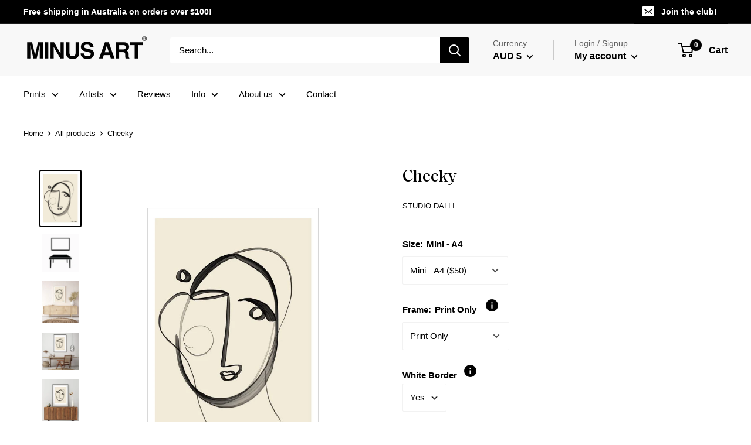

--- FILE ---
content_type: text/html; charset=utf-8
request_url: https://minusart.co/products/cheeky
body_size: 115952
content:
<!doctype html>

<html class="no-js" lang="en">
  <head>
    <!-- Added by AVADA SEO Suite -->
    
    <!-- /Added by AVADA SEO Suite -->
    

    <!-- Hotjar Tracking Code for my site -->
    <script>
      (function(h,o,t,j,a,r){
          h.hj=h.hj||function(){(h.hj.q=h.hj.q||[]).push(arguments)};
          h._hjSettings={hjid:3443169,hjsv:6};
          a=o.getElementsByTagName('head')[0];
          r=o.createElement('script');r.async=1;
          r.src=t+h._hjSettings.hjid+j+h._hjSettings.hjsv;
          a.appendChild(r);
      })(window,document,'https://static.hotjar.com/c/hotjar-','.js?sv=');
    </script>
    <script>
      (function(g,e,o,t,a,r,ge,tl,y,s){
      g.getElementsByTagName(o)[0].insertAdjacentHTML('afterbegin','<style id="georedirect1636518692126style">body{opacity:0.0 !important;}</style>');
      s=function(){g.getElementById('georedirect1636518692126style').innerHTML='body{opacity:1.0 !important;}';};
      t=g.getElementsByTagName(o)[0];y=g.createElement(e);y.async=true;
      y.src='https://g10300385420.co/gr?id=-Mo76NGK4aVNl71Wq1w5&refurl='+g.referrer+'&winurl='+encodeURIComponent(window.location);
      t.parentNode.insertBefore(y,t);y.onerror=function(){s()};
      georedirect1636518692126loaded=function(redirect){var to=0;if(redirect){to=5000};
      setTimeout(function(){s();},to)};
      })(document,'script','head');
    </script>

    <!-- Global site tag (gtag.js) - Google Ads: 639780078 -->
    <script async src="https://www.googletagmanager.com/gtag/js?id=AW-639780078"></script>
    <script>
      window.dataLayer = window.dataLayer || [];
      function gtag(){dataLayer.push(arguments);}
      gtag('js', new Date());

      gtag('config', 'AW-639780078');
    </script>

    <meta name="p:domain_verify" content="37a72d6ef19c74d9b4be35a9f791330f">
    <meta name="google-site-verification" content="ncP5xBwihPvmQ6ZOqUM1LC5YZMh3V_U-xA9P9YVhNaE">

    <script
      src="//d1liekpayvooaz.cloudfront.net/apps/customizery/customizery.js?shop=halbaysalminus.myshopify.com"
    ></script>

    <script>
      // Create "window.Shoppad.apps.infiniteoptions" object if it doesn't already exist
      "Shoppad.apps.infiniteoptions".split(".").reduce(function(o, x) { if (!o[x]) {o[x] ={};} return o[x] }, window);

      // Define beforeReady callback
      window.Shoppad.apps.infiniteoptions.beforeReady = function(subscribe) {
        subscribe('appLoad', function(event) {
          document.body.setAttribute('data-infinityOptionsLoaded', "true");
          window.dispatchEvent(new Event('infinityOptionsLoaded'));
        });
      };

      // Stamped io event listener
      function addEventListenerStamped(el, eventName, handler) {
         if (el.addEventListener) { el.addEventListener(eventName, handler); }
         else { el.attachEvent('on' + eventName, function () { handler.call(el); }); }
      }

      // Listening for event
      addEventListenerStamped(document, 'stamped:reviews:loaded', function(e) {
        document.body.setAttribute('data-stampedReviewsLoaded', "true");
        window.dispatchEvent(new Event('stampedReviewsLoaded'));
      });
    </script>

    <meta charset="utf-8">
    <meta
      name="viewport"
      content="width=device-width, initial-scale=1.0, height=device-height, minimum-scale=1.0, maximum-scale=1.0"
    >
    <meta name="theme-color" content="#000000"><title>Cheeky Art Print by Maria Dalli
</title><meta name="description" content="Shop beautiful art by emerging artists, locally produced fine art prints, handcrafted framed wall art by Minus Art. Available in the United States, United Kingdom, Europe, and Australia."><link rel="canonical" href="https://minusart.co/products/cheeky"><link rel="shortcut icon" href="//minusart.co/cdn/shop/files/Untitled-1-01_32x32.png?v=1614299673" type="image/png"><link rel="preload" as="style" href="//minusart.co/cdn/shop/t/29/assets/theme.css?v=151352836826152403601724462056">
    <link rel="preconnect" href="https://cdn.shopify.com">
    <link rel="preconnect" href="https://fonts.shopifycdn.com">
    <link rel="dns-prefetch" href="https://productreviews.shopifycdn.com">
    <link rel="dns-prefetch" href="https://ajax.googleapis.com">
    <link rel="dns-prefetch" href="https://maps.googleapis.com">
    <link rel="dns-prefetch" href="https://maps.gstatic.com">

    <meta property="og:type" content="product">
  <meta property="og:title" content="Cheeky"><meta property="og:image" content="http://minusart.co/cdn/shop/products/cheeky-art-print-art-print-maria-dalli-minusartco-art-print-5_1024x.jpg?v=1606389272">
    <meta property="og:image:secure_url" content="https://minusart.co/cdn/shop/products/cheeky-art-print-art-print-maria-dalli-minusartco-art-print-5_1024x.jpg?v=1606389272"><meta property="og:image" content="http://minusart.co/cdn/shop/products/e82fe650d8fc0439a4072c48abc362384d9b31a5_1024x.jpg?v=1606343924">
    <meta property="og:image:secure_url" content="https://minusart.co/cdn/shop/products/e82fe650d8fc0439a4072c48abc362384d9b31a5_1024x.jpg?v=1606343924"><meta property="og:image" content="http://minusart.co/cdn/shop/products/db804d0d389a8d8593bb8ec6cc4d243d76a8dff7_1024x.jpg?v=1606343924">
    <meta property="og:image:secure_url" content="https://minusart.co/cdn/shop/products/db804d0d389a8d8593bb8ec6cc4d243d76a8dff7_1024x.jpg?v=1606343924"><meta property="product:price:amount" content="50.00">
  <meta property="product:price:currency" content="AUD"><meta property="og:description" content="Shop beautiful art by emerging artists, locally produced fine art prints, handcrafted framed wall art by Minus Art. Available in the United States, United Kingdom, Europe, and Australia."><meta property="og:url" content="https://minusart.co/products/cheeky">
<meta property="og:site_name" content="MINUS ART"><meta name="twitter:card" content="summary"><meta name="twitter:title" content="Cheeky">
  <meta name="twitter:description" content="Art: Our expert curators handpick each piece of the art print, ensuring a high-quality and unique selection for you.
Printing: We utilize state-of-the-art 12-ink system fine art printers, which guarantee flawless reproductions and exceptional color accuracy for every print.
Paper: Our 200 gsm artist-grade matte fine art paper features a subtly textured surface, enhancing the visual appeal of each print. All materials are eco-friendly and sourced from sustainable suppliers, reflecting our commitment to the environment.
Framing: We offer modern and elegant Scandinavian-inspired framing options in black, white, and oak to complement various interior styles. Each frame is crafted from premium wood by skilled professional framers, ensuring a high-quality and lasting finish. All frames come ready to hang for your convenience.">
  <meta name="twitter:image" content="https://minusart.co/cdn/shop/products/cheeky-art-print-art-print-maria-dalli-minusartco-art-print-5_600x600_crop_center.jpg?v=1606389272">
    <link rel="preload" href="//minusart.co/cdn/fonts/titillium_web/titilliumweb_n4.dc3610b1c7b7eb152fc1ddefb77e83a0b84386b3.woff2" as="font" type="font/woff2" crossorigin>
<link rel="preload" href="//minusart.co/cdn/fonts/titillium_web/titilliumweb_i4.2e4a288a3b1073a078bbbf883bdf8c1ca2ff0f8f.woff2" as="font" type="font/woff2" crossorigin>
<link rel="preload" href="" as="font" type="font/woff2" crossorigin>
<link rel="preload" href="" as="font" type="font/woff2" crossorigin>
<link rel="preload" href="" as="font" type="font/woff2" crossorigin>
<link rel="preload" href="" as="font" type="font/woff2" crossorigin>
<link rel="preload" href="//minusart.co/cdn/shop/t/29/assets/font-theme-star.woff2?v=176977276741202493121724429333" as="font" type="font/woff2" crossorigin><style>
  /* We load the font used for the integration with Shopify Reviews to load our own stars */
  @font-face {
    font-family: "font-theme-star";
    src: url(//minusart.co/cdn/shop/t/29/assets/font-theme-star.eot?v=178649971611478077551724429332);
    src: url(//minusart.co/cdn/shop/t/29/assets/font-theme-star.eot?%23iefix&v=178649971611478077551724429332) format("embedded-opentype"), url(//minusart.co/cdn/shop/t/29/assets/font-theme-star.woff2?v=176977276741202493121724429333) format("woff2"), url(//minusart.co/cdn/shop/t/29/assets/font-theme-star.ttf?v=17527569363257290761724429332) format("truetype");
    font-weight: normal;
    font-style: normal;
    font-display: fallback;
  }

  @font-face {
  font-family: "Titillium Web";
  font-weight: 400;
  font-style: normal;
  font-display: fallback;
  src: url("//minusart.co/cdn/fonts/titillium_web/titilliumweb_n4.dc3610b1c7b7eb152fc1ddefb77e83a0b84386b3.woff2") format("woff2"),
       url("//minusart.co/cdn/fonts/titillium_web/titilliumweb_n4.24dc69d5a89277f2854e112bddfd2c5420fd3973.woff") format("woff");
}

  
@font-face {
  font-family: "Titillium Web";
  font-weight: 400;
  font-style: italic;
  font-display: fallback;
  src: url("//minusart.co/cdn/fonts/titillium_web/titilliumweb_i4.2e4a288a3b1073a078bbbf883bdf8c1ca2ff0f8f.woff2") format("woff2"),
       url("//minusart.co/cdn/fonts/titillium_web/titilliumweb_i4.98dfcf65bc48d5feb68ff42764400055451c917c.woff") format("woff");
}


  
  
  

  :root {
    --default-text-font-size : 15px;
    --base-text-font-size    : 15px;
    --heading-font-family    : "SaolText-Medium", sans-serif;
/*       "Titillium Web", sans-serif; */
    --heading-font-weight    : 400;
    --heading-font-style     : normal;
    --text-font-family       : Helvetica, Arial, sans-serif;
    --text-font-weight       : 400;
    --text-font-style        : normal;
    --text-font-bolder-weight: bolder;
    --text-link-decoration   : underline;

    --text-color               : #000000;
    --text-color-rgb           : 0, 0, 0;
    --heading-color            : #000000;
    --border-color             : #ffffff;
    --border-color-rgb         : 255, 255, 255;
    --form-border-color        : #f2f2f2;
    --accent-color             : #000000;
    --accent-color-rgb         : 0, 0, 0;
    --link-color               : #1f5c8c;
    --link-color-hover         : #11334d;
    --background               : #ffffff;
    --secondary-background     : #ffffff;
    --secondary-background-rgb : 255, 255, 255;
    --accent-background        : rgba(0, 0, 0, 0.08);

    --error-color       : #f71b1b;
    --error-background  : rgba(247, 27, 27, 0.07);
    --success-color     : #48b448;
    --success-background: rgba(72, 180, 72, 0.11);

    --primary-button-background      : #bf0103;
    --primary-button-background-rgb  : 191, 1, 3;
    --primary-button-text-color      : #ffffff;
    --secondary-button-background    : #000000;
    --secondary-button-background-rgb: 0, 0, 0;
    --secondary-button-text-color    : #ffffff;

    --header-background      : #f8f8f8;
    --header-text-color      : #000000;
    --header-light-text-color: #606060;
    --header-border-color    : rgba(96, 96, 96, 0.3);
    --header-accent-color    : #000000;

    --flickity-arrow-color: #cccccc;--product-on-sale-accent           : #66b988;
    --product-on-sale-accent-rgb       : 102, 185, 136;
    --product-on-sale-color            : #ffffff;
    --product-in-stock-color           : #008a00;
    --product-low-stock-color          : #ee0000;
    --product-sold-out-color           : #d1d1d4;
    --product-custom-label-1-background: #bf0103;
    --product-custom-label-1-color     : #ffffff;
    --product-custom-label-2-background: #f9c507;
    --product-custom-label-2-color     : #ffffff;
    --product-review-star-color        : #f9c507;

    --mobile-container-gutter : 20px;
    --desktop-container-gutter: 40px;
  }
</style>

<script>
  // IE11 does not have support for CSS variables, so we have to polyfill them
  if (!(((window || {}).CSS || {}).supports && window.CSS.supports('(--a: 0)'))) {
    const script = document.createElement('script');
    script.type = 'text/javascript';
    script.src = 'https://cdn.jsdelivr.net/npm/css-vars-ponyfill@2';
    script.onload = function() {
      cssVars({});
    };

    document.getElementsByTagName('head')[0].appendChild(script);
  }
</script>

    <!-- starapps_scripts_start -->
    <!-- This code is automatically managed by StarApps Studio -->
    <!-- Please contact support@starapps.studio for any help -->
    <script
      type="text/javascript"
      src="https://cdn.starapps.studio/apps/via/halbaysalminus/script-1592042493.js?shop=halbaysalminus.myshopify.com"
      async
    ></script>
    <!-- starapps_scripts_end -->
    <script>window.performance && window.performance.mark && window.performance.mark('shopify.content_for_header.start');</script><meta name="google-site-verification" content="ncP5xBwihPvmQ6ZOqUM1LC5YZMh3V_U-xA9P9YVhNaE">
<meta name="google-site-verification" content="rep4ySeYgn4mEdYxd5S7FZWUzBrs-J3wcenai4PV8qI">
<meta id="shopify-digital-wallet" name="shopify-digital-wallet" content="/25391988832/digital_wallets/dialog">
<meta name="shopify-checkout-api-token" content="3941c9e9b99e0261908dec1189b92e7c">
<meta id="in-context-paypal-metadata" data-shop-id="25391988832" data-venmo-supported="false" data-environment="production" data-locale="en_US" data-paypal-v4="true" data-currency="AUD">
<link rel="alternate" hreflang="x-default" href="https://minusart.co/products/cheeky">
<link rel="alternate" hreflang="en" href="https://minusart.co/products/cheeky">
<link rel="alternate" hreflang="en-CA" href="https://minusart.co/en-ca/products/cheeky">
<link rel="alternate" hreflang="en-GB" href="https://minusart.co/en-gb/products/cheeky">
<link rel="alternate" hreflang="en-NZ" href="https://minusart.co/en-nz/products/cheeky">
<link rel="alternate" hreflang="en-US" href="https://minusart.co/en-us/products/cheeky">
<link rel="alternate" hreflang="en-SG" href="https://minusart.co/en-sg/products/cheeky">
<link rel="alternate" type="application/json+oembed" href="https://minusart.co/products/cheeky.oembed">
<script async="async" src="/checkouts/internal/preloads.js?locale=en-AU"></script>
<link rel="preconnect" href="https://shop.app" crossorigin="anonymous">
<script async="async" src="https://shop.app/checkouts/internal/preloads.js?locale=en-AU&shop_id=25391988832" crossorigin="anonymous"></script>
<script id="apple-pay-shop-capabilities" type="application/json">{"shopId":25391988832,"countryCode":"AU","currencyCode":"AUD","merchantCapabilities":["supports3DS"],"merchantId":"gid:\/\/shopify\/Shop\/25391988832","merchantName":"MINUS ART","requiredBillingContactFields":["postalAddress","email"],"requiredShippingContactFields":["postalAddress","email"],"shippingType":"shipping","supportedNetworks":["visa","masterCard","amex","jcb"],"total":{"type":"pending","label":"MINUS ART","amount":"1.00"},"shopifyPaymentsEnabled":true,"supportsSubscriptions":true}</script>
<script id="shopify-features" type="application/json">{"accessToken":"3941c9e9b99e0261908dec1189b92e7c","betas":["rich-media-storefront-analytics"],"domain":"minusart.co","predictiveSearch":true,"shopId":25391988832,"locale":"en"}</script>
<script>var Shopify = Shopify || {};
Shopify.shop = "halbaysalminus.myshopify.com";
Shopify.locale = "en";
Shopify.currency = {"active":"AUD","rate":"1.0"};
Shopify.country = "AU";
Shopify.theme = {"name":"24\/Aug\/2024 Theme","id":143430418662,"schema_name":"Warehouse","schema_version":"1.9.5","theme_store_id":null,"role":"main"};
Shopify.theme.handle = "null";
Shopify.theme.style = {"id":null,"handle":null};
Shopify.cdnHost = "minusart.co/cdn";
Shopify.routes = Shopify.routes || {};
Shopify.routes.root = "/";</script>
<script type="module">!function(o){(o.Shopify=o.Shopify||{}).modules=!0}(window);</script>
<script>!function(o){function n(){var o=[];function n(){o.push(Array.prototype.slice.apply(arguments))}return n.q=o,n}var t=o.Shopify=o.Shopify||{};t.loadFeatures=n(),t.autoloadFeatures=n()}(window);</script>
<script>
  window.ShopifyPay = window.ShopifyPay || {};
  window.ShopifyPay.apiHost = "shop.app\/pay";
  window.ShopifyPay.redirectState = null;
</script>
<script id="shop-js-analytics" type="application/json">{"pageType":"product"}</script>
<script defer="defer" async type="module" src="//minusart.co/cdn/shopifycloud/shop-js/modules/v2/client.init-shop-cart-sync_BT-GjEfc.en.esm.js"></script>
<script defer="defer" async type="module" src="//minusart.co/cdn/shopifycloud/shop-js/modules/v2/chunk.common_D58fp_Oc.esm.js"></script>
<script defer="defer" async type="module" src="//minusart.co/cdn/shopifycloud/shop-js/modules/v2/chunk.modal_xMitdFEc.esm.js"></script>
<script type="module">
  await import("//minusart.co/cdn/shopifycloud/shop-js/modules/v2/client.init-shop-cart-sync_BT-GjEfc.en.esm.js");
await import("//minusart.co/cdn/shopifycloud/shop-js/modules/v2/chunk.common_D58fp_Oc.esm.js");
await import("//minusart.co/cdn/shopifycloud/shop-js/modules/v2/chunk.modal_xMitdFEc.esm.js");

  window.Shopify.SignInWithShop?.initShopCartSync?.({"fedCMEnabled":true,"windoidEnabled":true});

</script>
<script>
  window.Shopify = window.Shopify || {};
  if (!window.Shopify.featureAssets) window.Shopify.featureAssets = {};
  window.Shopify.featureAssets['shop-js'] = {"shop-cart-sync":["modules/v2/client.shop-cart-sync_DZOKe7Ll.en.esm.js","modules/v2/chunk.common_D58fp_Oc.esm.js","modules/v2/chunk.modal_xMitdFEc.esm.js"],"init-fed-cm":["modules/v2/client.init-fed-cm_B6oLuCjv.en.esm.js","modules/v2/chunk.common_D58fp_Oc.esm.js","modules/v2/chunk.modal_xMitdFEc.esm.js"],"shop-cash-offers":["modules/v2/client.shop-cash-offers_D2sdYoxE.en.esm.js","modules/v2/chunk.common_D58fp_Oc.esm.js","modules/v2/chunk.modal_xMitdFEc.esm.js"],"shop-login-button":["modules/v2/client.shop-login-button_QeVjl5Y3.en.esm.js","modules/v2/chunk.common_D58fp_Oc.esm.js","modules/v2/chunk.modal_xMitdFEc.esm.js"],"pay-button":["modules/v2/client.pay-button_DXTOsIq6.en.esm.js","modules/v2/chunk.common_D58fp_Oc.esm.js","modules/v2/chunk.modal_xMitdFEc.esm.js"],"shop-button":["modules/v2/client.shop-button_DQZHx9pm.en.esm.js","modules/v2/chunk.common_D58fp_Oc.esm.js","modules/v2/chunk.modal_xMitdFEc.esm.js"],"avatar":["modules/v2/client.avatar_BTnouDA3.en.esm.js"],"init-windoid":["modules/v2/client.init-windoid_CR1B-cfM.en.esm.js","modules/v2/chunk.common_D58fp_Oc.esm.js","modules/v2/chunk.modal_xMitdFEc.esm.js"],"init-shop-for-new-customer-accounts":["modules/v2/client.init-shop-for-new-customer-accounts_C_vY_xzh.en.esm.js","modules/v2/client.shop-login-button_QeVjl5Y3.en.esm.js","modules/v2/chunk.common_D58fp_Oc.esm.js","modules/v2/chunk.modal_xMitdFEc.esm.js"],"init-shop-email-lookup-coordinator":["modules/v2/client.init-shop-email-lookup-coordinator_BI7n9ZSv.en.esm.js","modules/v2/chunk.common_D58fp_Oc.esm.js","modules/v2/chunk.modal_xMitdFEc.esm.js"],"init-shop-cart-sync":["modules/v2/client.init-shop-cart-sync_BT-GjEfc.en.esm.js","modules/v2/chunk.common_D58fp_Oc.esm.js","modules/v2/chunk.modal_xMitdFEc.esm.js"],"shop-toast-manager":["modules/v2/client.shop-toast-manager_DiYdP3xc.en.esm.js","modules/v2/chunk.common_D58fp_Oc.esm.js","modules/v2/chunk.modal_xMitdFEc.esm.js"],"init-customer-accounts":["modules/v2/client.init-customer-accounts_D9ZNqS-Q.en.esm.js","modules/v2/client.shop-login-button_QeVjl5Y3.en.esm.js","modules/v2/chunk.common_D58fp_Oc.esm.js","modules/v2/chunk.modal_xMitdFEc.esm.js"],"init-customer-accounts-sign-up":["modules/v2/client.init-customer-accounts-sign-up_iGw4briv.en.esm.js","modules/v2/client.shop-login-button_QeVjl5Y3.en.esm.js","modules/v2/chunk.common_D58fp_Oc.esm.js","modules/v2/chunk.modal_xMitdFEc.esm.js"],"shop-follow-button":["modules/v2/client.shop-follow-button_CqMgW2wH.en.esm.js","modules/v2/chunk.common_D58fp_Oc.esm.js","modules/v2/chunk.modal_xMitdFEc.esm.js"],"checkout-modal":["modules/v2/client.checkout-modal_xHeaAweL.en.esm.js","modules/v2/chunk.common_D58fp_Oc.esm.js","modules/v2/chunk.modal_xMitdFEc.esm.js"],"shop-login":["modules/v2/client.shop-login_D91U-Q7h.en.esm.js","modules/v2/chunk.common_D58fp_Oc.esm.js","modules/v2/chunk.modal_xMitdFEc.esm.js"],"lead-capture":["modules/v2/client.lead-capture_BJmE1dJe.en.esm.js","modules/v2/chunk.common_D58fp_Oc.esm.js","modules/v2/chunk.modal_xMitdFEc.esm.js"],"payment-terms":["modules/v2/client.payment-terms_Ci9AEqFq.en.esm.js","modules/v2/chunk.common_D58fp_Oc.esm.js","modules/v2/chunk.modal_xMitdFEc.esm.js"]};
</script>
<script>(function() {
  var isLoaded = false;
  function asyncLoad() {
    if (isLoaded) return;
    isLoaded = true;
    var urls = ["https:\/\/d23dclunsivw3h.cloudfront.net\/redirect-app.js?shop=halbaysalminus.myshopify.com","\/\/code.tidio.co\/r292z1jw3kjwjvy2t8il1c1therszwgl.js?shop=halbaysalminus.myshopify.com","\/\/d1liekpayvooaz.cloudfront.net\/apps\/customizery\/customizery.js?shop=halbaysalminus.myshopify.com","\/\/satcb.azureedge.net\/Scripts\/satcb.min.js?shop=halbaysalminus.myshopify.com","https:\/\/seo.apps.avada.io\/scripttag\/avada-seo-installed.js?shop=halbaysalminus.myshopify.com","https:\/\/cdn.shopify.com\/s\/files\/1\/0253\/9198\/8832\/t\/10\/assets\/globo.formbuilder.init.js?v=1627038931\u0026shop=halbaysalminus.myshopify.com","https:\/\/omnisnippet1.com\/platforms\/shopify.js?source=scriptTag\u0026v=2025-05-15T12\u0026shop=halbaysalminus.myshopify.com"];
    for (var i = 0; i < urls.length; i++) {
      var s = document.createElement('script');
      s.type = 'text/javascript';
      s.async = true;
      s.src = urls[i];
      var x = document.getElementsByTagName('script')[0];
      x.parentNode.insertBefore(s, x);
    }
  };
  if(window.attachEvent) {
    window.attachEvent('onload', asyncLoad);
  } else {
    window.addEventListener('load', asyncLoad, false);
  }
})();</script>
<script id="__st">var __st={"a":25391988832,"offset":39600,"reqid":"baacc804-3f97-42fe-bea1-1e1c51afc7fd-1769459520","pageurl":"minusart.co\/products\/cheeky","u":"523f9083cd5a","p":"product","rtyp":"product","rid":6117189976255};</script>
<script>window.ShopifyPaypalV4VisibilityTracking = true;</script>
<script id="captcha-bootstrap">!function(){'use strict';const t='contact',e='account',n='new_comment',o=[[t,t],['blogs',n],['comments',n],[t,'customer']],c=[[e,'customer_login'],[e,'guest_login'],[e,'recover_customer_password'],[e,'create_customer']],r=t=>t.map((([t,e])=>`form[action*='/${t}']:not([data-nocaptcha='true']) input[name='form_type'][value='${e}']`)).join(','),a=t=>()=>t?[...document.querySelectorAll(t)].map((t=>t.form)):[];function s(){const t=[...o],e=r(t);return a(e)}const i='password',u='form_key',d=['recaptcha-v3-token','g-recaptcha-response','h-captcha-response',i],f=()=>{try{return window.sessionStorage}catch{return}},m='__shopify_v',_=t=>t.elements[u];function p(t,e,n=!1){try{const o=window.sessionStorage,c=JSON.parse(o.getItem(e)),{data:r}=function(t){const{data:e,action:n}=t;return t[m]||n?{data:e,action:n}:{data:t,action:n}}(c);for(const[e,n]of Object.entries(r))t.elements[e]&&(t.elements[e].value=n);n&&o.removeItem(e)}catch(o){console.error('form repopulation failed',{error:o})}}const l='form_type',E='cptcha';function T(t){t.dataset[E]=!0}const w=window,h=w.document,L='Shopify',v='ce_forms',y='captcha';let A=!1;((t,e)=>{const n=(g='f06e6c50-85a8-45c8-87d0-21a2b65856fe',I='https://cdn.shopify.com/shopifycloud/storefront-forms-hcaptcha/ce_storefront_forms_captcha_hcaptcha.v1.5.2.iife.js',D={infoText:'Protected by hCaptcha',privacyText:'Privacy',termsText:'Terms'},(t,e,n)=>{const o=w[L][v],c=o.bindForm;if(c)return c(t,g,e,D).then(n);var r;o.q.push([[t,g,e,D],n]),r=I,A||(h.body.append(Object.assign(h.createElement('script'),{id:'captcha-provider',async:!0,src:r})),A=!0)});var g,I,D;w[L]=w[L]||{},w[L][v]=w[L][v]||{},w[L][v].q=[],w[L][y]=w[L][y]||{},w[L][y].protect=function(t,e){n(t,void 0,e),T(t)},Object.freeze(w[L][y]),function(t,e,n,w,h,L){const[v,y,A,g]=function(t,e,n){const i=e?o:[],u=t?c:[],d=[...i,...u],f=r(d),m=r(i),_=r(d.filter((([t,e])=>n.includes(e))));return[a(f),a(m),a(_),s()]}(w,h,L),I=t=>{const e=t.target;return e instanceof HTMLFormElement?e:e&&e.form},D=t=>v().includes(t);t.addEventListener('submit',(t=>{const e=I(t);if(!e)return;const n=D(e)&&!e.dataset.hcaptchaBound&&!e.dataset.recaptchaBound,o=_(e),c=g().includes(e)&&(!o||!o.value);(n||c)&&t.preventDefault(),c&&!n&&(function(t){try{if(!f())return;!function(t){const e=f();if(!e)return;const n=_(t);if(!n)return;const o=n.value;o&&e.removeItem(o)}(t);const e=Array.from(Array(32),(()=>Math.random().toString(36)[2])).join('');!function(t,e){_(t)||t.append(Object.assign(document.createElement('input'),{type:'hidden',name:u})),t.elements[u].value=e}(t,e),function(t,e){const n=f();if(!n)return;const o=[...t.querySelectorAll(`input[type='${i}']`)].map((({name:t})=>t)),c=[...d,...o],r={};for(const[a,s]of new FormData(t).entries())c.includes(a)||(r[a]=s);n.setItem(e,JSON.stringify({[m]:1,action:t.action,data:r}))}(t,e)}catch(e){console.error('failed to persist form',e)}}(e),e.submit())}));const S=(t,e)=>{t&&!t.dataset[E]&&(n(t,e.some((e=>e===t))),T(t))};for(const o of['focusin','change'])t.addEventListener(o,(t=>{const e=I(t);D(e)&&S(e,y())}));const B=e.get('form_key'),M=e.get(l),P=B&&M;t.addEventListener('DOMContentLoaded',(()=>{const t=y();if(P)for(const e of t)e.elements[l].value===M&&p(e,B);[...new Set([...A(),...v().filter((t=>'true'===t.dataset.shopifyCaptcha))])].forEach((e=>S(e,t)))}))}(h,new URLSearchParams(w.location.search),n,t,e,['guest_login'])})(!0,!0)}();</script>
<script integrity="sha256-4kQ18oKyAcykRKYeNunJcIwy7WH5gtpwJnB7kiuLZ1E=" data-source-attribution="shopify.loadfeatures" defer="defer" src="//minusart.co/cdn/shopifycloud/storefront/assets/storefront/load_feature-a0a9edcb.js" crossorigin="anonymous"></script>
<script crossorigin="anonymous" defer="defer" src="//minusart.co/cdn/shopifycloud/storefront/assets/shopify_pay/storefront-65b4c6d7.js?v=20250812"></script>
<script data-source-attribution="shopify.dynamic_checkout.dynamic.init">var Shopify=Shopify||{};Shopify.PaymentButton=Shopify.PaymentButton||{isStorefrontPortableWallets:!0,init:function(){window.Shopify.PaymentButton.init=function(){};var t=document.createElement("script");t.src="https://minusart.co/cdn/shopifycloud/portable-wallets/latest/portable-wallets.en.js",t.type="module",document.head.appendChild(t)}};
</script>
<script data-source-attribution="shopify.dynamic_checkout.buyer_consent">
  function portableWalletsHideBuyerConsent(e){var t=document.getElementById("shopify-buyer-consent"),n=document.getElementById("shopify-subscription-policy-button");t&&n&&(t.classList.add("hidden"),t.setAttribute("aria-hidden","true"),n.removeEventListener("click",e))}function portableWalletsShowBuyerConsent(e){var t=document.getElementById("shopify-buyer-consent"),n=document.getElementById("shopify-subscription-policy-button");t&&n&&(t.classList.remove("hidden"),t.removeAttribute("aria-hidden"),n.addEventListener("click",e))}window.Shopify?.PaymentButton&&(window.Shopify.PaymentButton.hideBuyerConsent=portableWalletsHideBuyerConsent,window.Shopify.PaymentButton.showBuyerConsent=portableWalletsShowBuyerConsent);
</script>
<script>
  function portableWalletsCleanup(e){e&&e.src&&console.error("Failed to load portable wallets script "+e.src);var t=document.querySelectorAll("shopify-accelerated-checkout .shopify-payment-button__skeleton, shopify-accelerated-checkout-cart .wallet-cart-button__skeleton"),e=document.getElementById("shopify-buyer-consent");for(let e=0;e<t.length;e++)t[e].remove();e&&e.remove()}function portableWalletsNotLoadedAsModule(e){e instanceof ErrorEvent&&"string"==typeof e.message&&e.message.includes("import.meta")&&"string"==typeof e.filename&&e.filename.includes("portable-wallets")&&(window.removeEventListener("error",portableWalletsNotLoadedAsModule),window.Shopify.PaymentButton.failedToLoad=e,"loading"===document.readyState?document.addEventListener("DOMContentLoaded",window.Shopify.PaymentButton.init):window.Shopify.PaymentButton.init())}window.addEventListener("error",portableWalletsNotLoadedAsModule);
</script>

<script type="module" src="https://minusart.co/cdn/shopifycloud/portable-wallets/latest/portable-wallets.en.js" onError="portableWalletsCleanup(this)" crossorigin="anonymous"></script>
<script nomodule>
  document.addEventListener("DOMContentLoaded", portableWalletsCleanup);
</script>

<link id="shopify-accelerated-checkout-styles" rel="stylesheet" media="screen" href="https://minusart.co/cdn/shopifycloud/portable-wallets/latest/accelerated-checkout-backwards-compat.css" crossorigin="anonymous">
<style id="shopify-accelerated-checkout-cart">
        #shopify-buyer-consent {
  margin-top: 1em;
  display: inline-block;
  width: 100%;
}

#shopify-buyer-consent.hidden {
  display: none;
}

#shopify-subscription-policy-button {
  background: none;
  border: none;
  padding: 0;
  text-decoration: underline;
  font-size: inherit;
  cursor: pointer;
}

#shopify-subscription-policy-button::before {
  box-shadow: none;
}

      </style>

<script>window.performance && window.performance.mark && window.performance.mark('shopify.content_for_header.end');</script>

    <link rel="stylesheet" href="//minusart.co/cdn/shop/t/29/assets/theme.css?v=151352836826152403601724462056">
    <link rel="stylesheet" href="//minusart.co/cdn/shop/t/29/assets/custom.css?v=117366304410545948641724462055"><script>
      // This allows to expose several variables to the global scope, to be used in scripts
      window.theme = {
        pageType: "product",
        cartCount: 0,
        moneyFormat: "\u003cspan class=money\u003e${{amount}}\u003c\/span\u003e",
        moneyWithCurrencyFormat: "\u003cspan class=money\u003e${{amount}} AUD\u003c\/span\u003e",
        showDiscount: true,
        discountMode: "saving",
        searchMode: "product,article,page",
        cartType: "drawer"
      };

      window.routes = {
        rootUrl: "\/",
        cartUrl: "\/cart",
        cartAddUrl: "\/cart\/add",
        cartChangeUrl: "\/cart\/change",
        searchUrl: "\/search",
        productRecommendationsUrl: "\/recommendations\/products"
      };

      window.languages = {
        collectionOnSaleLabel: "Save {{savings}}",
        productFormUnavailable: "Unavailable",
        productFormAddToCart: "Add to cart",
        productFormSoldOut: "Sold out",
        shippingEstimatorNoResults: "No shipping could be found for your address.",
        shippingEstimatorOneResult: "There is one shipping rate for your address:",
        shippingEstimatorMultipleResults: "There are {{count}} shipping rates for your address:",
        shippingEstimatorErrors: "There are some errors:"
      };

      window.lazySizesConfig = {
        loadHidden: false,
        hFac: 0.8,
        expFactor: 3,
        customMedia: {
          '--phone': '(max-width: 640px)',
          '--tablet': '(min-width: 641px) and (max-width: 1023px)',
          '--lap': '(min-width: 1024px)'
        }
      };

      document.documentElement.className = document.documentElement.className.replace('no-js', 'js');
    </script><script
      src="//polyfill-fastly.net/v3/polyfill.min.js?unknown=polyfill&features=fetch,Element.prototype.closest,Element.prototype.matches,Element.prototype.remove,Element.prototype.classList,Array.prototype.includes,Array.prototype.fill,String.prototype.includes,String.prototype.padStart,Object.assign,CustomEvent,Intl,URL,DOMTokenList,IntersectionObserver,IntersectionObserverEntry"
      defer
    ></script>
    <script src="//minusart.co/cdn/shop/t/29/assets/theme.min.js?v=162490300238102572121724429397" defer></script>
    <script src="//minusart.co/cdn/shop/t/29/assets/tlite.js?v=116177994444257771841724429398" defer></script>

    <script>
      (function () {
        window.onpageshow = function() {
          // We force re-freshing the cart content onpageshow, as most browsers will serve a cache copy when hitting the
          // back button, which cause staled data
          document.documentElement.dispatchEvent(new CustomEvent('cart:refresh', {
            bubbles: true,
            detail: {scrollToTop: false}
          }));
        };
      })();
    </script>

    <!-- begin-bc-sf-filter-css -->
    <style data-id="bc-sf-filter-style" type="text/css">
      #bc-sf-filter-options-wrapper .bc-sf-filter-option-block .bc-sf-filter-block-title h3,
      #bc-sf-filter-tree-h .bc-sf-filter-option-block .bc-sf-filter-block-title a {font-size: 20px !important;font-weight: 600 !important;}
    
     .bc-sf-filter-option-block .bc-sf-filter-block-title h3>span:before {}
      .bc-sf-filter-option-block .bc-sf-filter-block-title h3>span.up:before {}
    
      #bc-sf-filter-options-wrapper .bc-sf-filter-option-block .bc-sf-filter-block-content ul li a,
      #bc-sf-filter-tree-h .bc-sf-filter-option-block .bc-sf-filter-block-content ul li a,
      .bc-sf-filter-option-block-sub_category .bc-sf-filter-block-content ul li h3 a,
      .bc-sf-filter-selection-wrapper .bc-sf-filter-selected-items .selected-item>a,
      .bc-sf-filter-selection-wrapper .bc-sf-filter-block-title h3,
      .bc-sf-filter-clear, 
      .bc-sf-filter-clear-all{}
    
      .bc-sf-filter-option-block-sub_category .bc-sf-filter-option-single-list li span.sub-icon:before {}
      .bc-sf-filter-option-block-sub_category .bc-sf-filter-option-single-list li span.sub-icon.sub-up:before {}

      #bc-sf-filter-tree-mobile button {}
    </style><link href="//minusart.co/cdn/shop/t/29/assets/bc-sf-filter.scss.css?v=7994510953696839071724429331" rel="stylesheet" type="text/css" media="all" />
    <!-- end-bc-sf-filter-css -->

    
<script>window.__pagefly_analytics_settings__={"acceptTracking":true};</script>

    <link href="//minusart.co/cdn/shop/t/29/assets/custom-css-shopify.css?v=113582706618567307181724429328" rel="stylesheet" type="text/css" media="all" />

    <script src="https://affilo.io/libs/affiliate.lib.js"></script>
    <!-- Hotjar Tracking Code for https://minusart.co -->

    <script
      src="https://code.jquery.com/jquery-3.6.0.min.js"
      integrity="sha256-/xUj+3OJU5yExlq6GSYGSHk7tPXikynS7ogEvDej/m4="
      crossorigin="anonymous"
    ></script>
    <!-- PickyStory code, do not modify. Safe to remove after the app is uninstalled -->
    
    <!-- PickyStory code end -->

    <!-- "snippets/shogun-head.liquid" was not rendered, the associated app was uninstalled -->
  

<!-- BEGIN app block: shopify://apps/hulk-form-builder/blocks/app-embed/b6b8dd14-356b-4725-a4ed-77232212b3c3 --><!-- BEGIN app snippet: hulkapps-formbuilder-theme-ext --><script type="text/javascript">
  
  if (typeof window.formbuilder_customer != "object") {
        window.formbuilder_customer = {}
  }

  window.hulkFormBuilder = {
    form_data: {},
    shop_data: {"shop_MNJJwqhBTag_5DQS4NNsiw":{"shop_uuid":"MNJJwqhBTag_5DQS4NNsiw","shop_timezone":"Australia\/Sydney","shop_id":79274,"shop_is_after_submit_enabled":true,"shop_shopify_plan":"Shopify","shop_shopify_domain":"halbaysalminus.myshopify.com","shop_created_at":"2023-02-28T19:49:57.900-06:00","is_skip_metafield":false,"shop_deleted":false,"shop_disabled":false}},
    settings_data: {"shop_settings":{"shop_customise_msgs":[],"default_customise_msgs":{"is_required":"is required","thank_you":"Thank you! The form was submitted successfully.","processing":"Processing...","valid_data":"Please provide valid data","valid_email":"Provide valid email format","valid_tags":"HTML Tags are not allowed","valid_phone":"Provide valid phone number","valid_captcha":"Please provide valid captcha response","valid_url":"Provide valid URL","only_number_alloud":"Provide valid number in","number_less":"must be less than","number_more":"must be more than","image_must_less":"Image must be less than 20MB","image_number":"Images allowed","image_extension":"Invalid extension! Please provide image file","error_image_upload":"Error in image upload. Please try again.","error_file_upload":"Error in file upload. Please try again.","your_response":"Your response","error_form_submit":"Error occur.Please try again after sometime.","email_submitted":"Form with this email is already submitted","invalid_email_by_zerobounce":"The email address you entered appears to be invalid. Please check it and try again.","download_file":"Download file","card_details_invalid":"Your card details are invalid","card_details":"Card details","please_enter_card_details":"Please enter card details","card_number":"Card number","exp_mm":"Exp MM","exp_yy":"Exp YY","crd_cvc":"CVV","payment_value":"Payment amount","please_enter_payment_amount":"Please enter payment amount","address1":"Address line 1","address2":"Address line 2","city":"City","province":"Province","zipcode":"Zip code","country":"Country","blocked_domain":"This form does not accept addresses from","file_must_less":"File must be less than 20MB","file_extension":"Invalid extension! Please provide file","only_file_number_alloud":"files allowed","previous":"Previous","next":"Next","must_have_a_input":"Please enter at least one field.","please_enter_required_data":"Please enter required data","atleast_one_special_char":"Include at least one special character","atleast_one_lowercase_char":"Include at least one lowercase character","atleast_one_uppercase_char":"Include at least one uppercase character","atleast_one_number":"Include at least one number","must_have_8_chars":"Must have 8 characters long","be_between_8_and_12_chars":"Be between 8 and 12 characters long","please_select":"Please Select","phone_submitted":"Form with this phone number is already submitted","user_res_parse_error":"Error while submitting the form","valid_same_values":"values must be same","product_choice_clear_selection":"Clear Selection","picture_choice_clear_selection":"Clear Selection","remove_all_for_file_image_upload":"Remove All","invalid_file_type_for_image_upload":"You can't upload files of this type.","invalid_file_type_for_signature_upload":"You can't upload files of this type.","max_files_exceeded_for_file_upload":"You can not upload any more files.","max_files_exceeded_for_image_upload":"You can not upload any more files.","file_already_exist":"File already uploaded","max_limit_exceed":"You have added the maximum number of text fields.","cancel_upload_for_file_upload":"Cancel upload","cancel_upload_for_image_upload":"Cancel upload","cancel_upload_for_signature_upload":"Cancel upload"},"shop_blocked_domains":[]}},
    features_data: {"shop_plan_features":{"shop_plan_features":["unlimited-forms","full-design-customization","export-form-submissions","multiple-recipients-for-form-submissions","multiple-admin-notifications","enable-captcha","unlimited-file-uploads","save-submitted-form-data","set-auto-response-message","conditional-logic","form-banner","save-as-draft-facility","include-user-response-in-admin-email","disable-form-submission","file-upload"]}},
    shop: null,
    shop_id: null,
    plan_features: null,
    validateDoubleQuotes: false,
    assets: {
      extraFunctions: "https://cdn.shopify.com/extensions/019bb5ee-ec40-7527-955d-c1b8751eb060/form-builder-by-hulkapps-50/assets/extra-functions.js",
      extraStyles: "https://cdn.shopify.com/extensions/019bb5ee-ec40-7527-955d-c1b8751eb060/form-builder-by-hulkapps-50/assets/extra-styles.css",
      bootstrapStyles: "https://cdn.shopify.com/extensions/019bb5ee-ec40-7527-955d-c1b8751eb060/form-builder-by-hulkapps-50/assets/theme-app-extension-bootstrap.css"
    },
    translations: {
      htmlTagNotAllowed: "HTML Tags are not allowed",
      sqlQueryNotAllowed: "SQL Queries are not allowed",
      doubleQuoteNotAllowed: "Double quotes are not allowed",
      vorwerkHttpWwwNotAllowed: "The words \u0026#39;http\u0026#39; and \u0026#39;www\u0026#39; are not allowed. Please remove them and try again.",
      maxTextFieldsReached: "You have added the maximum number of text fields.",
      avoidNegativeWords: "Avoid negative words: Don\u0026#39;t use negative words in your contact message.",
      customDesignOnly: "This form is for custom designs requests. For general inquiries please contact our team at info@stagheaddesigns.com",
      zerobounceApiErrorMsg: "We couldn\u0026#39;t verify your email due to a technical issue. Please try again later.",
    }

  }

  

  window.FbThemeAppExtSettingsHash = {}
  
</script><!-- END app snippet --><!-- END app block --><!-- BEGIN app block: shopify://apps/pagefly-page-builder/blocks/app-embed/83e179f7-59a0-4589-8c66-c0dddf959200 -->

<!-- BEGIN app snippet: pagefly-cro-ab-testing-main -->







<script>
  ;(function () {
    const url = new URL(window.location)
    const viewParam = url.searchParams.get('view')
    if (viewParam && viewParam.includes('variant-pf-')) {
      url.searchParams.set('pf_v', viewParam)
      url.searchParams.delete('view')
      window.history.replaceState({}, '', url)
    }
  })()
</script>



<script type='module'>
  
  window.PAGEFLY_CRO = window.PAGEFLY_CRO || {}

  window.PAGEFLY_CRO['data_debug'] = {
    original_template_suffix: "all_products",
    allow_ab_test: false,
    ab_test_start_time: 0,
    ab_test_end_time: 0,
    today_date_time: 1769459521000,
  }
  window.PAGEFLY_CRO['GA4'] = { enabled: false}
</script>

<!-- END app snippet -->








  <script src='https://cdn.shopify.com/extensions/019bf883-1122-7445-9dca-5d60e681c2c8/pagefly-page-builder-216/assets/pagefly-helper.js' defer='defer'></script>

  <script src='https://cdn.shopify.com/extensions/019bf883-1122-7445-9dca-5d60e681c2c8/pagefly-page-builder-216/assets/pagefly-general-helper.js' defer='defer'></script>

  <script src='https://cdn.shopify.com/extensions/019bf883-1122-7445-9dca-5d60e681c2c8/pagefly-page-builder-216/assets/pagefly-snap-slider.js' defer='defer'></script>

  <script src='https://cdn.shopify.com/extensions/019bf883-1122-7445-9dca-5d60e681c2c8/pagefly-page-builder-216/assets/pagefly-slideshow-v3.js' defer='defer'></script>

  <script src='https://cdn.shopify.com/extensions/019bf883-1122-7445-9dca-5d60e681c2c8/pagefly-page-builder-216/assets/pagefly-slideshow-v4.js' defer='defer'></script>

  <script src='https://cdn.shopify.com/extensions/019bf883-1122-7445-9dca-5d60e681c2c8/pagefly-page-builder-216/assets/pagefly-glider.js' defer='defer'></script>

  <script src='https://cdn.shopify.com/extensions/019bf883-1122-7445-9dca-5d60e681c2c8/pagefly-page-builder-216/assets/pagefly-slideshow-v1-v2.js' defer='defer'></script>

  <script src='https://cdn.shopify.com/extensions/019bf883-1122-7445-9dca-5d60e681c2c8/pagefly-page-builder-216/assets/pagefly-product-media.js' defer='defer'></script>

  <script src='https://cdn.shopify.com/extensions/019bf883-1122-7445-9dca-5d60e681c2c8/pagefly-page-builder-216/assets/pagefly-product.js' defer='defer'></script>


<script id='pagefly-helper-data' type='application/json'>
  {
    "page_optimization": {
      "assets_prefetching": false
    },
    "elements_asset_mapper": {
      "Accordion": "https://cdn.shopify.com/extensions/019bf883-1122-7445-9dca-5d60e681c2c8/pagefly-page-builder-216/assets/pagefly-accordion.js",
      "Accordion3": "https://cdn.shopify.com/extensions/019bf883-1122-7445-9dca-5d60e681c2c8/pagefly-page-builder-216/assets/pagefly-accordion3.js",
      "CountDown": "https://cdn.shopify.com/extensions/019bf883-1122-7445-9dca-5d60e681c2c8/pagefly-page-builder-216/assets/pagefly-countdown.js",
      "GMap1": "https://cdn.shopify.com/extensions/019bf883-1122-7445-9dca-5d60e681c2c8/pagefly-page-builder-216/assets/pagefly-gmap.js",
      "GMap2": "https://cdn.shopify.com/extensions/019bf883-1122-7445-9dca-5d60e681c2c8/pagefly-page-builder-216/assets/pagefly-gmap.js",
      "GMapBasicV2": "https://cdn.shopify.com/extensions/019bf883-1122-7445-9dca-5d60e681c2c8/pagefly-page-builder-216/assets/pagefly-gmap.js",
      "GMapAdvancedV2": "https://cdn.shopify.com/extensions/019bf883-1122-7445-9dca-5d60e681c2c8/pagefly-page-builder-216/assets/pagefly-gmap.js",
      "HTML.Video": "https://cdn.shopify.com/extensions/019bf883-1122-7445-9dca-5d60e681c2c8/pagefly-page-builder-216/assets/pagefly-htmlvideo.js",
      "HTML.Video2": "https://cdn.shopify.com/extensions/019bf883-1122-7445-9dca-5d60e681c2c8/pagefly-page-builder-216/assets/pagefly-htmlvideo2.js",
      "HTML.Video3": "https://cdn.shopify.com/extensions/019bf883-1122-7445-9dca-5d60e681c2c8/pagefly-page-builder-216/assets/pagefly-htmlvideo2.js",
      "BackgroundVideo": "https://cdn.shopify.com/extensions/019bf883-1122-7445-9dca-5d60e681c2c8/pagefly-page-builder-216/assets/pagefly-htmlvideo2.js",
      "Instagram": "https://cdn.shopify.com/extensions/019bf883-1122-7445-9dca-5d60e681c2c8/pagefly-page-builder-216/assets/pagefly-instagram.js",
      "Instagram2": "https://cdn.shopify.com/extensions/019bf883-1122-7445-9dca-5d60e681c2c8/pagefly-page-builder-216/assets/pagefly-instagram.js",
      "Insta3": "https://cdn.shopify.com/extensions/019bf883-1122-7445-9dca-5d60e681c2c8/pagefly-page-builder-216/assets/pagefly-instagram3.js",
      "Tabs": "https://cdn.shopify.com/extensions/019bf883-1122-7445-9dca-5d60e681c2c8/pagefly-page-builder-216/assets/pagefly-tab.js",
      "Tabs3": "https://cdn.shopify.com/extensions/019bf883-1122-7445-9dca-5d60e681c2c8/pagefly-page-builder-216/assets/pagefly-tab3.js",
      "ProductBox": "https://cdn.shopify.com/extensions/019bf883-1122-7445-9dca-5d60e681c2c8/pagefly-page-builder-216/assets/pagefly-cart.js",
      "FBPageBox2": "https://cdn.shopify.com/extensions/019bf883-1122-7445-9dca-5d60e681c2c8/pagefly-page-builder-216/assets/pagefly-facebook.js",
      "FBLikeButton2": "https://cdn.shopify.com/extensions/019bf883-1122-7445-9dca-5d60e681c2c8/pagefly-page-builder-216/assets/pagefly-facebook.js",
      "TwitterFeed2": "https://cdn.shopify.com/extensions/019bf883-1122-7445-9dca-5d60e681c2c8/pagefly-page-builder-216/assets/pagefly-twitter.js",
      "Paragraph4": "https://cdn.shopify.com/extensions/019bf883-1122-7445-9dca-5d60e681c2c8/pagefly-page-builder-216/assets/pagefly-paragraph4.js",

      "AliReviews": "https://cdn.shopify.com/extensions/019bf883-1122-7445-9dca-5d60e681c2c8/pagefly-page-builder-216/assets/pagefly-3rd-elements.js",
      "BackInStock": "https://cdn.shopify.com/extensions/019bf883-1122-7445-9dca-5d60e681c2c8/pagefly-page-builder-216/assets/pagefly-3rd-elements.js",
      "GloboBackInStock": "https://cdn.shopify.com/extensions/019bf883-1122-7445-9dca-5d60e681c2c8/pagefly-page-builder-216/assets/pagefly-3rd-elements.js",
      "GrowaveWishlist": "https://cdn.shopify.com/extensions/019bf883-1122-7445-9dca-5d60e681c2c8/pagefly-page-builder-216/assets/pagefly-3rd-elements.js",
      "InfiniteOptionsShopPad": "https://cdn.shopify.com/extensions/019bf883-1122-7445-9dca-5d60e681c2c8/pagefly-page-builder-216/assets/pagefly-3rd-elements.js",
      "InkybayProductPersonalizer": "https://cdn.shopify.com/extensions/019bf883-1122-7445-9dca-5d60e681c2c8/pagefly-page-builder-216/assets/pagefly-3rd-elements.js",
      "LimeSpot": "https://cdn.shopify.com/extensions/019bf883-1122-7445-9dca-5d60e681c2c8/pagefly-page-builder-216/assets/pagefly-3rd-elements.js",
      "Loox": "https://cdn.shopify.com/extensions/019bf883-1122-7445-9dca-5d60e681c2c8/pagefly-page-builder-216/assets/pagefly-3rd-elements.js",
      "Opinew": "https://cdn.shopify.com/extensions/019bf883-1122-7445-9dca-5d60e681c2c8/pagefly-page-builder-216/assets/pagefly-3rd-elements.js",
      "Powr": "https://cdn.shopify.com/extensions/019bf883-1122-7445-9dca-5d60e681c2c8/pagefly-page-builder-216/assets/pagefly-3rd-elements.js",
      "ProductReviews": "https://cdn.shopify.com/extensions/019bf883-1122-7445-9dca-5d60e681c2c8/pagefly-page-builder-216/assets/pagefly-3rd-elements.js",
      "PushOwl": "https://cdn.shopify.com/extensions/019bf883-1122-7445-9dca-5d60e681c2c8/pagefly-page-builder-216/assets/pagefly-3rd-elements.js",
      "ReCharge": "https://cdn.shopify.com/extensions/019bf883-1122-7445-9dca-5d60e681c2c8/pagefly-page-builder-216/assets/pagefly-3rd-elements.js",
      "Rivyo": "https://cdn.shopify.com/extensions/019bf883-1122-7445-9dca-5d60e681c2c8/pagefly-page-builder-216/assets/pagefly-3rd-elements.js",
      "TrackingMore": "https://cdn.shopify.com/extensions/019bf883-1122-7445-9dca-5d60e681c2c8/pagefly-page-builder-216/assets/pagefly-3rd-elements.js",
      "Vitals": "https://cdn.shopify.com/extensions/019bf883-1122-7445-9dca-5d60e681c2c8/pagefly-page-builder-216/assets/pagefly-3rd-elements.js",
      "Wiser": "https://cdn.shopify.com/extensions/019bf883-1122-7445-9dca-5d60e681c2c8/pagefly-page-builder-216/assets/pagefly-3rd-elements.js"
    },
    "custom_elements_mapper": {
      "pf-click-action-element": "https://cdn.shopify.com/extensions/019bf883-1122-7445-9dca-5d60e681c2c8/pagefly-page-builder-216/assets/pagefly-click-action-element.js",
      "pf-dialog-element": "https://cdn.shopify.com/extensions/019bf883-1122-7445-9dca-5d60e681c2c8/pagefly-page-builder-216/assets/pagefly-dialog-element.js"
    }
  }
</script>


<!-- END app block --><!-- BEGIN app block: shopify://apps/fontify/blocks/app-embed/334490e2-2153-4a2e-a452-e90bdeffa3cc --><link rel="preconnect" href="https://cdn.nitroapps.co" crossorigin=""><!-- Shop metafields --><style type="text/css" id="nitro-fontify" >
	/** {"overwrite":true,"mobile":false,"desktop":false,"stylesheet":null}**/
				 
		 
					@font-face {
				font-family: 'SaolText-Medium';
				src: url(https://cdn.shopify.com/s/files/1/2800/8456/t/4/assets/halbaysalminus-saoltext-medium.woff?v=1600771168);
			}
			h1,h2,h3,h4,h5,h6,button.faq__question.heading.h4 ,.faq__question ,#shopify-section-product-template .custom-product-tabs .header-container .header-tab .inner ,.inner.h3 ,.rte h3 ,.stamped-carousel-title.stamped-style-color-title ,.team__member-title ,p.team__member-title.heading.h4 ,span.mega-menu__title.heading  ,p.card__title--small.heading ,span.mobile-menu__image-heading.heading ,.mobile-menu__image-heading ,span.mega-menu__image-heading.heading.h4 ,.mega-menu__image-heading {
				font-family: 'SaolText-Medium' !important;
				 
				/** 3 **/
			}
		 
		
	</style>
<script>
    console.log(null);
    console.log(null);
  </script><script
  type="text/javascript"
  id="fontify-scripts"
>
  
  (function () {
    // Prevent duplicate execution
    if (window.fontifyScriptInitialized) {
      return;
    }
    window.fontifyScriptInitialized = true;

    if (window.opener) {
      // Remove existing listener if any before adding new one
      if (window.fontifyMessageListener) {
        window.removeEventListener('message', window.fontifyMessageListener, false);
      }

      function watchClosedWindow() {
        let itv = setInterval(function () {
          if (!window.opener || window.opener.closed) {
            clearInterval(itv);
            window.close();
          }
        }, 1000);
      }

      // Helper function to inject scripts and links from vite-tag content
      function injectScript(encodedContent) {
        

        // Decode HTML entities
        const tempTextarea = document.createElement('textarea');
        tempTextarea.innerHTML = encodedContent;
        const viteContent = tempTextarea.value;

        // Parse HTML content
        const tempDiv = document.createElement('div');
        tempDiv.innerHTML = viteContent;

        // Track duplicates within tempDiv only
        const scriptIds = new Set();
        const scriptSrcs = new Set();
        const linkKeys = new Set();

        // Helper to clone element attributes
        function cloneAttributes(source, target) {
          Array.from(source.attributes).forEach(function(attr) {
            if (attr.name === 'crossorigin') {
              target.crossOrigin = attr.value;
            } else {
              target.setAttribute(attr.name, attr.value);
            }
          });
          if (source.textContent) {
            target.textContent = source.textContent;
          }
        }

        // Inject scripts (filter duplicates within tempDiv)
        tempDiv.querySelectorAll('script').forEach(function(script) {
          const scriptId = script.getAttribute('id');
          const scriptSrc = script.getAttribute('src');

          // Skip if duplicate in tempDiv
          if ((scriptId && scriptIds.has(scriptId)) || (scriptSrc && scriptSrcs.has(scriptSrc))) {
            return;
          }

          // Track script
          if (scriptId) scriptIds.add(scriptId);
          if (scriptSrc) scriptSrcs.add(scriptSrc);

          // Clone and inject
          const newScript = document.createElement('script');
          cloneAttributes(script, newScript);

          document.head.appendChild(newScript);
        });

        // Inject links (filter duplicates within tempDiv)
        tempDiv.querySelectorAll('link').forEach(function(link) {
          const linkHref = link.getAttribute('href');
          const linkRel = link.getAttribute('rel') || '';
          const key = linkHref + '|' + linkRel;

          // Skip if duplicate in tempDiv
          if (linkHref && linkKeys.has(key)) {
            return;
          }

          // Track link
          if (linkHref) linkKeys.add(key);

          // Clone and inject
          const newLink = document.createElement('link');
          cloneAttributes(link, newLink);
          document.head.appendChild(newLink);
        });
      }

      // Function to apply preview font data


      function receiveMessage(event) {
        watchClosedWindow();
        if (event.data.action == 'fontify_ready') {
          console.log('fontify_ready');
          injectScript(`&lt;!-- BEGIN app snippet: vite-tag --&gt;


  &lt;script src=&quot;https://cdn.shopify.com/extensions/019bafe3-77e1-7e6a-87b2-cbeff3e5cd6f/fontify-polaris-11/assets/main-B3V8Mu2P.js&quot; type=&quot;module&quot; crossorigin=&quot;anonymous&quot;&gt;&lt;/script&gt;

&lt;!-- END app snippet --&gt;
  &lt;!-- BEGIN app snippet: vite-tag --&gt;


  &lt;link href=&quot;//cdn.shopify.com/extensions/019bafe3-77e1-7e6a-87b2-cbeff3e5cd6f/fontify-polaris-11/assets/main-GVRB1u2d.css&quot; rel=&quot;stylesheet&quot; type=&quot;text/css&quot; media=&quot;all&quot; /&gt;

&lt;!-- END app snippet --&gt;
`);

        } else if (event.data.action == 'font_audit_ready') {
          injectScript(`&lt;!-- BEGIN app snippet: vite-tag --&gt;


  &lt;script src=&quot;https://cdn.shopify.com/extensions/019bafe3-77e1-7e6a-87b2-cbeff3e5cd6f/fontify-polaris-11/assets/audit-DDeWPAiq.js&quot; type=&quot;module&quot; crossorigin=&quot;anonymous&quot;&gt;&lt;/script&gt;

&lt;!-- END app snippet --&gt;
  &lt;!-- BEGIN app snippet: vite-tag --&gt;


  &lt;link href=&quot;//cdn.shopify.com/extensions/019bafe3-77e1-7e6a-87b2-cbeff3e5cd6f/fontify-polaris-11/assets/audit-CNr6hPle.css&quot; rel=&quot;stylesheet&quot; type=&quot;text/css&quot; media=&quot;all&quot; /&gt;

&lt;!-- END app snippet --&gt;
`);

        } else if (event.data.action == 'preview_font_data') {
          const fontData = event?.data || null;
          window.fontifyPreviewData = fontData;
          injectScript(`&lt;!-- BEGIN app snippet: vite-tag --&gt;


  &lt;script src=&quot;https://cdn.shopify.com/extensions/019bafe3-77e1-7e6a-87b2-cbeff3e5cd6f/fontify-polaris-11/assets/preview-CH6oXAfY.js&quot; type=&quot;module&quot; crossorigin=&quot;anonymous&quot;&gt;&lt;/script&gt;

&lt;!-- END app snippet --&gt;
`);
        }
      }

      // Store reference to listener for cleanup
      window.fontifyMessageListener = receiveMessage;
      window.addEventListener('message', receiveMessage, false);

      // Send init message when window is opened from opener
      if (window.opener) {
        window.opener.postMessage({ action: `${window.name}_init`, data: JSON.parse(JSON.stringify({})) }, '*');
      }
    }
  })();
</script>


<!-- END app block --><script src="https://cdn.shopify.com/extensions/019bb5ee-ec40-7527-955d-c1b8751eb060/form-builder-by-hulkapps-50/assets/form-builder-script.js" type="text/javascript" defer="defer"></script>
<script src="https://cdn.shopify.com/extensions/4b7a4b6d-f7c0-4544-afc6-cd51b8019571/free-notification-bar-messages-1/assets/magical-messages.js" type="text/javascript" defer="defer"></script>
<link href="https://cdn.shopify.com/extensions/4b7a4b6d-f7c0-4544-afc6-cd51b8019571/free-notification-bar-messages-1/assets/magical-messages.css" rel="stylesheet" type="text/css" media="all">
<link href="https://monorail-edge.shopifysvc.com" rel="dns-prefetch">
<script>(function(){if ("sendBeacon" in navigator && "performance" in window) {try {var session_token_from_headers = performance.getEntriesByType('navigation')[0].serverTiming.find(x => x.name == '_s').description;} catch {var session_token_from_headers = undefined;}var session_cookie_matches = document.cookie.match(/_shopify_s=([^;]*)/);var session_token_from_cookie = session_cookie_matches && session_cookie_matches.length === 2 ? session_cookie_matches[1] : "";var session_token = session_token_from_headers || session_token_from_cookie || "";function handle_abandonment_event(e) {var entries = performance.getEntries().filter(function(entry) {return /monorail-edge.shopifysvc.com/.test(entry.name);});if (!window.abandonment_tracked && entries.length === 0) {window.abandonment_tracked = true;var currentMs = Date.now();var navigation_start = performance.timing.navigationStart;var payload = {shop_id: 25391988832,url: window.location.href,navigation_start,duration: currentMs - navigation_start,session_token,page_type: "product"};window.navigator.sendBeacon("https://monorail-edge.shopifysvc.com/v1/produce", JSON.stringify({schema_id: "online_store_buyer_site_abandonment/1.1",payload: payload,metadata: {event_created_at_ms: currentMs,event_sent_at_ms: currentMs}}));}}window.addEventListener('pagehide', handle_abandonment_event);}}());</script>
<script id="web-pixels-manager-setup">(function e(e,d,r,n,o){if(void 0===o&&(o={}),!Boolean(null===(a=null===(i=window.Shopify)||void 0===i?void 0:i.analytics)||void 0===a?void 0:a.replayQueue)){var i,a;window.Shopify=window.Shopify||{};var t=window.Shopify;t.analytics=t.analytics||{};var s=t.analytics;s.replayQueue=[],s.publish=function(e,d,r){return s.replayQueue.push([e,d,r]),!0};try{self.performance.mark("wpm:start")}catch(e){}var l=function(){var e={modern:/Edge?\/(1{2}[4-9]|1[2-9]\d|[2-9]\d{2}|\d{4,})\.\d+(\.\d+|)|Firefox\/(1{2}[4-9]|1[2-9]\d|[2-9]\d{2}|\d{4,})\.\d+(\.\d+|)|Chrom(ium|e)\/(9{2}|\d{3,})\.\d+(\.\d+|)|(Maci|X1{2}).+ Version\/(15\.\d+|(1[6-9]|[2-9]\d|\d{3,})\.\d+)([,.]\d+|)( \(\w+\)|)( Mobile\/\w+|) Safari\/|Chrome.+OPR\/(9{2}|\d{3,})\.\d+\.\d+|(CPU[ +]OS|iPhone[ +]OS|CPU[ +]iPhone|CPU IPhone OS|CPU iPad OS)[ +]+(15[._]\d+|(1[6-9]|[2-9]\d|\d{3,})[._]\d+)([._]\d+|)|Android:?[ /-](13[3-9]|1[4-9]\d|[2-9]\d{2}|\d{4,})(\.\d+|)(\.\d+|)|Android.+Firefox\/(13[5-9]|1[4-9]\d|[2-9]\d{2}|\d{4,})\.\d+(\.\d+|)|Android.+Chrom(ium|e)\/(13[3-9]|1[4-9]\d|[2-9]\d{2}|\d{4,})\.\d+(\.\d+|)|SamsungBrowser\/([2-9]\d|\d{3,})\.\d+/,legacy:/Edge?\/(1[6-9]|[2-9]\d|\d{3,})\.\d+(\.\d+|)|Firefox\/(5[4-9]|[6-9]\d|\d{3,})\.\d+(\.\d+|)|Chrom(ium|e)\/(5[1-9]|[6-9]\d|\d{3,})\.\d+(\.\d+|)([\d.]+$|.*Safari\/(?![\d.]+ Edge\/[\d.]+$))|(Maci|X1{2}).+ Version\/(10\.\d+|(1[1-9]|[2-9]\d|\d{3,})\.\d+)([,.]\d+|)( \(\w+\)|)( Mobile\/\w+|) Safari\/|Chrome.+OPR\/(3[89]|[4-9]\d|\d{3,})\.\d+\.\d+|(CPU[ +]OS|iPhone[ +]OS|CPU[ +]iPhone|CPU IPhone OS|CPU iPad OS)[ +]+(10[._]\d+|(1[1-9]|[2-9]\d|\d{3,})[._]\d+)([._]\d+|)|Android:?[ /-](13[3-9]|1[4-9]\d|[2-9]\d{2}|\d{4,})(\.\d+|)(\.\d+|)|Mobile Safari.+OPR\/([89]\d|\d{3,})\.\d+\.\d+|Android.+Firefox\/(13[5-9]|1[4-9]\d|[2-9]\d{2}|\d{4,})\.\d+(\.\d+|)|Android.+Chrom(ium|e)\/(13[3-9]|1[4-9]\d|[2-9]\d{2}|\d{4,})\.\d+(\.\d+|)|Android.+(UC? ?Browser|UCWEB|U3)[ /]?(15\.([5-9]|\d{2,})|(1[6-9]|[2-9]\d|\d{3,})\.\d+)\.\d+|SamsungBrowser\/(5\.\d+|([6-9]|\d{2,})\.\d+)|Android.+MQ{2}Browser\/(14(\.(9|\d{2,})|)|(1[5-9]|[2-9]\d|\d{3,})(\.\d+|))(\.\d+|)|K[Aa][Ii]OS\/(3\.\d+|([4-9]|\d{2,})\.\d+)(\.\d+|)/},d=e.modern,r=e.legacy,n=navigator.userAgent;return n.match(d)?"modern":n.match(r)?"legacy":"unknown"}(),u="modern"===l?"modern":"legacy",c=(null!=n?n:{modern:"",legacy:""})[u],f=function(e){return[e.baseUrl,"/wpm","/b",e.hashVersion,"modern"===e.buildTarget?"m":"l",".js"].join("")}({baseUrl:d,hashVersion:r,buildTarget:u}),m=function(e){var d=e.version,r=e.bundleTarget,n=e.surface,o=e.pageUrl,i=e.monorailEndpoint;return{emit:function(e){var a=e.status,t=e.errorMsg,s=(new Date).getTime(),l=JSON.stringify({metadata:{event_sent_at_ms:s},events:[{schema_id:"web_pixels_manager_load/3.1",payload:{version:d,bundle_target:r,page_url:o,status:a,surface:n,error_msg:t},metadata:{event_created_at_ms:s}}]});if(!i)return console&&console.warn&&console.warn("[Web Pixels Manager] No Monorail endpoint provided, skipping logging."),!1;try{return self.navigator.sendBeacon.bind(self.navigator)(i,l)}catch(e){}var u=new XMLHttpRequest;try{return u.open("POST",i,!0),u.setRequestHeader("Content-Type","text/plain"),u.send(l),!0}catch(e){return console&&console.warn&&console.warn("[Web Pixels Manager] Got an unhandled error while logging to Monorail."),!1}}}}({version:r,bundleTarget:l,surface:e.surface,pageUrl:self.location.href,monorailEndpoint:e.monorailEndpoint});try{o.browserTarget=l,function(e){var d=e.src,r=e.async,n=void 0===r||r,o=e.onload,i=e.onerror,a=e.sri,t=e.scriptDataAttributes,s=void 0===t?{}:t,l=document.createElement("script"),u=document.querySelector("head"),c=document.querySelector("body");if(l.async=n,l.src=d,a&&(l.integrity=a,l.crossOrigin="anonymous"),s)for(var f in s)if(Object.prototype.hasOwnProperty.call(s,f))try{l.dataset[f]=s[f]}catch(e){}if(o&&l.addEventListener("load",o),i&&l.addEventListener("error",i),u)u.appendChild(l);else{if(!c)throw new Error("Did not find a head or body element to append the script");c.appendChild(l)}}({src:f,async:!0,onload:function(){if(!function(){var e,d;return Boolean(null===(d=null===(e=window.Shopify)||void 0===e?void 0:e.analytics)||void 0===d?void 0:d.initialized)}()){var d=window.webPixelsManager.init(e)||void 0;if(d){var r=window.Shopify.analytics;r.replayQueue.forEach((function(e){var r=e[0],n=e[1],o=e[2];d.publishCustomEvent(r,n,o)})),r.replayQueue=[],r.publish=d.publishCustomEvent,r.visitor=d.visitor,r.initialized=!0}}},onerror:function(){return m.emit({status:"failed",errorMsg:"".concat(f," has failed to load")})},sri:function(e){var d=/^sha384-[A-Za-z0-9+/=]+$/;return"string"==typeof e&&d.test(e)}(c)?c:"",scriptDataAttributes:o}),m.emit({status:"loading"})}catch(e){m.emit({status:"failed",errorMsg:(null==e?void 0:e.message)||"Unknown error"})}}})({shopId: 25391988832,storefrontBaseUrl: "https://minusart.co",extensionsBaseUrl: "https://extensions.shopifycdn.com/cdn/shopifycloud/web-pixels-manager",monorailEndpoint: "https://monorail-edge.shopifysvc.com/unstable/produce_batch",surface: "storefront-renderer",enabledBetaFlags: ["2dca8a86"],webPixelsConfigList: [{"id":"478773478","configuration":"{\"config\":\"{\\\"pixel_id\\\":\\\"G-WV5Z8XQBHZ\\\",\\\"target_country\\\":\\\"AU\\\",\\\"gtag_events\\\":[{\\\"type\\\":\\\"begin_checkout\\\",\\\"action_label\\\":\\\"G-WV5Z8XQBHZ\\\"},{\\\"type\\\":\\\"search\\\",\\\"action_label\\\":\\\"G-WV5Z8XQBHZ\\\"},{\\\"type\\\":\\\"view_item\\\",\\\"action_label\\\":[\\\"G-WV5Z8XQBHZ\\\",\\\"MC-KC5YRLXFHY\\\"]},{\\\"type\\\":\\\"purchase\\\",\\\"action_label\\\":[\\\"G-WV5Z8XQBHZ\\\",\\\"MC-KC5YRLXFHY\\\"]},{\\\"type\\\":\\\"page_view\\\",\\\"action_label\\\":[\\\"G-WV5Z8XQBHZ\\\",\\\"MC-KC5YRLXFHY\\\"]},{\\\"type\\\":\\\"add_payment_info\\\",\\\"action_label\\\":\\\"G-WV5Z8XQBHZ\\\"},{\\\"type\\\":\\\"add_to_cart\\\",\\\"action_label\\\":\\\"G-WV5Z8XQBHZ\\\"}],\\\"enable_monitoring_mode\\\":false}\"}","eventPayloadVersion":"v1","runtimeContext":"OPEN","scriptVersion":"b2a88bafab3e21179ed38636efcd8a93","type":"APP","apiClientId":1780363,"privacyPurposes":[],"dataSharingAdjustments":{"protectedCustomerApprovalScopes":["read_customer_address","read_customer_email","read_customer_name","read_customer_personal_data","read_customer_phone"]}},{"id":"421134566","configuration":"{\"pixelCode\":\"C6TJ011UGOBQ0EGOK3C0\"}","eventPayloadVersion":"v1","runtimeContext":"STRICT","scriptVersion":"22e92c2ad45662f435e4801458fb78cc","type":"APP","apiClientId":4383523,"privacyPurposes":["ANALYTICS","MARKETING","SALE_OF_DATA"],"dataSharingAdjustments":{"protectedCustomerApprovalScopes":["read_customer_address","read_customer_email","read_customer_name","read_customer_personal_data","read_customer_phone"]}},{"id":"164823270","configuration":"{\"pixel_id\":\"561716338019023\",\"pixel_type\":\"facebook_pixel\",\"metaapp_system_user_token\":\"-\"}","eventPayloadVersion":"v1","runtimeContext":"OPEN","scriptVersion":"ca16bc87fe92b6042fbaa3acc2fbdaa6","type":"APP","apiClientId":2329312,"privacyPurposes":["ANALYTICS","MARKETING","SALE_OF_DATA"],"dataSharingAdjustments":{"protectedCustomerApprovalScopes":["read_customer_address","read_customer_email","read_customer_name","read_customer_personal_data","read_customer_phone"]}},{"id":"113115366","configuration":"{\"apiURL\":\"https:\/\/api.omnisend.com\",\"appURL\":\"https:\/\/app.omnisend.com\",\"brandID\":\"61678ad16bb3a3001db4eefa\",\"trackingURL\":\"https:\/\/wt.omnisendlink.com\"}","eventPayloadVersion":"v1","runtimeContext":"STRICT","scriptVersion":"aa9feb15e63a302383aa48b053211bbb","type":"APP","apiClientId":186001,"privacyPurposes":["ANALYTICS","MARKETING","SALE_OF_DATA"],"dataSharingAdjustments":{"protectedCustomerApprovalScopes":["read_customer_address","read_customer_email","read_customer_name","read_customer_personal_data","read_customer_phone"]}},{"id":"75825382","configuration":"{\"tagID\":\"2612731981845\"}","eventPayloadVersion":"v1","runtimeContext":"STRICT","scriptVersion":"18031546ee651571ed29edbe71a3550b","type":"APP","apiClientId":3009811,"privacyPurposes":["ANALYTICS","MARKETING","SALE_OF_DATA"],"dataSharingAdjustments":{"protectedCustomerApprovalScopes":["read_customer_address","read_customer_email","read_customer_name","read_customer_personal_data","read_customer_phone"]}},{"id":"36569318","configuration":"{\"hashed_organization_id\":\"15a0cea421831386d30487cf2ac3874e_v1\",\"app_key\":\"halbaysalminus\",\"allow_collect_personal_data\":\"true\"}","eventPayloadVersion":"v1","runtimeContext":"STRICT","scriptVersion":"c3e64302e4c6a915b615bb03ddf3784a","type":"APP","apiClientId":111542,"privacyPurposes":["ANALYTICS","MARKETING","SALE_OF_DATA"],"dataSharingAdjustments":{"protectedCustomerApprovalScopes":["read_customer_address","read_customer_email","read_customer_name","read_customer_personal_data","read_customer_phone"]}},{"id":"shopify-app-pixel","configuration":"{}","eventPayloadVersion":"v1","runtimeContext":"STRICT","scriptVersion":"0450","apiClientId":"shopify-pixel","type":"APP","privacyPurposes":["ANALYTICS","MARKETING"]},{"id":"shopify-custom-pixel","eventPayloadVersion":"v1","runtimeContext":"LAX","scriptVersion":"0450","apiClientId":"shopify-pixel","type":"CUSTOM","privacyPurposes":["ANALYTICS","MARKETING"]}],isMerchantRequest: false,initData: {"shop":{"name":"MINUS ART","paymentSettings":{"currencyCode":"AUD"},"myshopifyDomain":"halbaysalminus.myshopify.com","countryCode":"AU","storefrontUrl":"https:\/\/minusart.co"},"customer":null,"cart":null,"checkout":null,"productVariants":[{"price":{"amount":50.0,"currencyCode":"AUD"},"product":{"title":"Cheeky","vendor":"Studio Dalli","id":"6117189976255","untranslatedTitle":"Cheeky","url":"\/products\/cheeky","type":"Art Print"},"id":"44951128211686","image":{"src":"\/\/minusart.co\/cdn\/shop\/products\/cheeky-art-print-art-print-maria-dalli-minusartco-art-print-5.jpg?v=1606389272"},"sku":"MA-AR-A4PR-00504","title":"Mini - A4 \/ Print Only","untranslatedTitle":"Mini - A4 \/ Print Only"},{"price":{"amount":120.0,"currencyCode":"AUD"},"product":{"title":"Cheeky","vendor":"Studio Dalli","id":"6117189976255","untranslatedTitle":"Cheeky","url":"\/products\/cheeky","type":"Art Print"},"id":"44951128375526","image":{"src":"\/\/minusart.co\/cdn\/shop\/products\/cheeky-art-print-art-print-maria-dalli-minusartco-art-print-5.jpg?v=1606389272"},"sku":"MA-AR-A4NA-00504","title":"Mini - A4 \/ Natural","untranslatedTitle":"Mini - A4 \/ Natural"},{"price":{"amount":120.0,"currencyCode":"AUD"},"product":{"title":"Cheeky","vendor":"Studio Dalli","id":"6117189976255","untranslatedTitle":"Cheeky","url":"\/products\/cheeky","type":"Art Print"},"id":"44951128506598","image":{"src":"\/\/minusart.co\/cdn\/shop\/products\/cheeky-art-print-art-print-maria-dalli-minusartco-art-print-5.jpg?v=1606389272"},"sku":"MA-AR-A4BL-00504","title":"Mini - A4 \/ Black","untranslatedTitle":"Mini - A4 \/ Black"},{"price":{"amount":120.0,"currencyCode":"AUD"},"product":{"title":"Cheeky","vendor":"Studio Dalli","id":"6117189976255","untranslatedTitle":"Cheeky","url":"\/products\/cheeky","type":"Art Print"},"id":"44951128637670","image":{"src":"\/\/minusart.co\/cdn\/shop\/products\/cheeky-art-print-art-print-maria-dalli-minusartco-art-print-5.jpg?v=1606389272"},"sku":"MA-AR-A4WH-00504","title":"Mini - A4 \/ White","untranslatedTitle":"Mini - A4 \/ White"},{"price":{"amount":170.0,"currencyCode":"AUD"},"product":{"title":"Cheeky","vendor":"Studio Dalli","id":"6117189976255","untranslatedTitle":"Cheeky","url":"\/products\/cheeky","type":"Art Print"},"id":"44954617020646","image":{"src":"\/\/minusart.co\/cdn\/shop\/products\/cheeky-art-print-art-print-maria-dalli-minusartco-art-print-5.jpg?v=1606389272"},"sku":"MI-AR-A4NB-00504","title":"Mini - A4 \/ Natural Box","untranslatedTitle":"Mini - A4 \/ Natural Box"},{"price":{"amount":170.0,"currencyCode":"AUD"},"product":{"title":"Cheeky","vendor":"Studio Dalli","id":"6117189976255","untranslatedTitle":"Cheeky","url":"\/products\/cheeky","type":"Art Print"},"id":"44954617053414","image":{"src":"\/\/minusart.co\/cdn\/shop\/products\/cheeky-art-print-art-print-maria-dalli-minusartco-art-print-5.jpg?v=1606389272"},"sku":"MI-AR-A4BB-00504","title":"Mini - A4 \/ Black Box","untranslatedTitle":"Mini - A4 \/ Black Box"},{"price":{"amount":170.0,"currencyCode":"AUD"},"product":{"title":"Cheeky","vendor":"Studio Dalli","id":"6117189976255","untranslatedTitle":"Cheeky","url":"\/products\/cheeky","type":"Art Print"},"id":"44954617086182","image":{"src":"\/\/minusart.co\/cdn\/shop\/products\/cheeky-art-print-art-print-maria-dalli-minusartco-art-print-5.jpg?v=1606389272"},"sku":"MI-AR-A4WB-00504","title":"Mini - A4 \/ White Box","untranslatedTitle":"Mini - A4 \/ White Box"},{"price":{"amount":80.0,"currencyCode":"AUD"},"product":{"title":"Cheeky","vendor":"Studio Dalli","id":"6117189976255","untranslatedTitle":"Cheeky","url":"\/products\/cheeky","type":"Art Print"},"id":"44951128244454","image":{"src":"\/\/minusart.co\/cdn\/shop\/products\/cheeky-art-print-art-print-maria-dalli-minusartco-art-print-5.jpg?v=1606389272"},"sku":"MA-AR-A3PR-00504","title":"Small - A3 \/ Print Only","untranslatedTitle":"Small - A3 \/ Print Only"},{"price":{"amount":170.0,"currencyCode":"AUD"},"product":{"title":"Cheeky","vendor":"Studio Dalli","id":"6117189976255","untranslatedTitle":"Cheeky","url":"\/products\/cheeky","type":"Art Print"},"id":"44951128408294","image":{"src":"\/\/minusart.co\/cdn\/shop\/products\/cheeky-art-print-art-print-maria-dalli-minusartco-art-print-5.jpg?v=1606389272"},"sku":"MA-AR-A3NA-00504","title":"Small - A3 \/ Natural","untranslatedTitle":"Small - A3 \/ Natural"},{"price":{"amount":170.0,"currencyCode":"AUD"},"product":{"title":"Cheeky","vendor":"Studio Dalli","id":"6117189976255","untranslatedTitle":"Cheeky","url":"\/products\/cheeky","type":"Art Print"},"id":"44951128539366","image":{"src":"\/\/minusart.co\/cdn\/shop\/products\/cheeky-art-print-art-print-maria-dalli-minusartco-art-print-5.jpg?v=1606389272"},"sku":"MA-AR-A3BL-00504","title":"Small - A3 \/ Black","untranslatedTitle":"Small - A3 \/ Black"},{"price":{"amount":170.0,"currencyCode":"AUD"},"product":{"title":"Cheeky","vendor":"Studio Dalli","id":"6117189976255","untranslatedTitle":"Cheeky","url":"\/products\/cheeky","type":"Art Print"},"id":"44951128670438","image":{"src":"\/\/minusart.co\/cdn\/shop\/products\/cheeky-art-print-art-print-maria-dalli-minusartco-art-print-5.jpg?v=1606389272"},"sku":"MA-AR-A3WH-00504","title":"Small - A3 \/ White","untranslatedTitle":"Small - A3 \/ White"},{"price":{"amount":240.0,"currencyCode":"AUD"},"product":{"title":"Cheeky","vendor":"Studio Dalli","id":"6117189976255","untranslatedTitle":"Cheeky","url":"\/products\/cheeky","type":"Art Print"},"id":"44954617118950","image":{"src":"\/\/minusart.co\/cdn\/shop\/products\/cheeky-art-print-art-print-maria-dalli-minusartco-art-print-5.jpg?v=1606389272"},"sku":"MI-AR-A3NB-00504","title":"Small - A3 \/ Natural Box","untranslatedTitle":"Small - A3 \/ Natural Box"},{"price":{"amount":240.0,"currencyCode":"AUD"},"product":{"title":"Cheeky","vendor":"Studio Dalli","id":"6117189976255","untranslatedTitle":"Cheeky","url":"\/products\/cheeky","type":"Art Print"},"id":"44954617151718","image":{"src":"\/\/minusart.co\/cdn\/shop\/products\/cheeky-art-print-art-print-maria-dalli-minusartco-art-print-5.jpg?v=1606389272"},"sku":"MI-AR-A3BB-00504","title":"Small - A3 \/ Black Box","untranslatedTitle":"Small - A3 \/ Black Box"},{"price":{"amount":240.0,"currencyCode":"AUD"},"product":{"title":"Cheeky","vendor":"Studio Dalli","id":"6117189976255","untranslatedTitle":"Cheeky","url":"\/products\/cheeky","type":"Art Print"},"id":"44954617184486","image":{"src":"\/\/minusart.co\/cdn\/shop\/products\/cheeky-art-print-art-print-maria-dalli-minusartco-art-print-5.jpg?v=1606389272"},"sku":"MI-AR-A3WB-00504","title":"Small - A3 \/ White Box","untranslatedTitle":"Small - A3 \/ White Box"},{"price":{"amount":120.0,"currencyCode":"AUD"},"product":{"title":"Cheeky","vendor":"Studio Dalli","id":"6117189976255","untranslatedTitle":"Cheeky","url":"\/products\/cheeky","type":"Art Print"},"id":"44951128309990","image":{"src":"\/\/minusart.co\/cdn\/shop\/products\/cheeky-art-print-art-print-maria-dalli-minusartco-art-print-5.jpg?v=1606389272"},"sku":"MA-AR-A2PR-00504","title":"Medium - A2 \/ Print Only","untranslatedTitle":"Medium - A2 \/ Print Only"},{"price":{"amount":290.0,"currencyCode":"AUD"},"product":{"title":"Cheeky","vendor":"Studio Dalli","id":"6117189976255","untranslatedTitle":"Cheeky","url":"\/products\/cheeky","type":"Art Print"},"id":"44951128441062","image":{"src":"\/\/minusart.co\/cdn\/shop\/products\/cheeky-art-print-art-print-maria-dalli-minusartco-art-print-5.jpg?v=1606389272"},"sku":"MA-AR-A2NA-00504","title":"Medium - A2 \/ Natural","untranslatedTitle":"Medium - A2 \/ Natural"},{"price":{"amount":290.0,"currencyCode":"AUD"},"product":{"title":"Cheeky","vendor":"Studio Dalli","id":"6117189976255","untranslatedTitle":"Cheeky","url":"\/products\/cheeky","type":"Art Print"},"id":"44951128572134","image":{"src":"\/\/minusart.co\/cdn\/shop\/products\/cheeky-art-print-art-print-maria-dalli-minusartco-art-print-5.jpg?v=1606389272"},"sku":"MA-AR-A2BL-00504","title":"Medium - A2 \/ Black","untranslatedTitle":"Medium - A2 \/ Black"},{"price":{"amount":290.0,"currencyCode":"AUD"},"product":{"title":"Cheeky","vendor":"Studio Dalli","id":"6117189976255","untranslatedTitle":"Cheeky","url":"\/products\/cheeky","type":"Art Print"},"id":"44951128703206","image":{"src":"\/\/minusart.co\/cdn\/shop\/products\/cheeky-art-print-art-print-maria-dalli-minusartco-art-print-5.jpg?v=1606389272"},"sku":"MA-AR-A2WH-00504","title":"Medium - A2 \/ White","untranslatedTitle":"Medium - A2 \/ White"},{"price":{"amount":450.0,"currencyCode":"AUD"},"product":{"title":"Cheeky","vendor":"Studio Dalli","id":"6117189976255","untranslatedTitle":"Cheeky","url":"\/products\/cheeky","type":"Art Print"},"id":"44954617217254","image":{"src":"\/\/minusart.co\/cdn\/shop\/products\/cheeky-art-print-art-print-maria-dalli-minusartco-art-print-5.jpg?v=1606389272"},"sku":"MI-AR-A2NB-00504","title":"Medium - A2 \/ Natural Box","untranslatedTitle":"Medium - A2 \/ Natural Box"},{"price":{"amount":450.0,"currencyCode":"AUD"},"product":{"title":"Cheeky","vendor":"Studio Dalli","id":"6117189976255","untranslatedTitle":"Cheeky","url":"\/products\/cheeky","type":"Art Print"},"id":"44954617250022","image":{"src":"\/\/minusart.co\/cdn\/shop\/products\/cheeky-art-print-art-print-maria-dalli-minusartco-art-print-5.jpg?v=1606389272"},"sku":"MI-AR-A2BB-00504","title":"Medium - A2 \/ Black Box","untranslatedTitle":"Medium - A2 \/ Black Box"},{"price":{"amount":450.0,"currencyCode":"AUD"},"product":{"title":"Cheeky","vendor":"Studio Dalli","id":"6117189976255","untranslatedTitle":"Cheeky","url":"\/products\/cheeky","type":"Art Print"},"id":"44954617282790","image":{"src":"\/\/minusart.co\/cdn\/shop\/products\/cheeky-art-print-art-print-maria-dalli-minusartco-art-print-5.jpg?v=1606389272"},"sku":"MI-AR-A2WB-00504","title":"Medium - A2 \/ White Box","untranslatedTitle":"Medium - A2 \/ White Box"},{"price":{"amount":220.0,"currencyCode":"AUD"},"product":{"title":"Cheeky","vendor":"Studio Dalli","id":"6117189976255","untranslatedTitle":"Cheeky","url":"\/products\/cheeky","type":"Art Print"},"id":"44951128342758","image":{"src":"\/\/minusart.co\/cdn\/shop\/products\/cheeky-art-print-art-print-maria-dalli-minusartco-art-print-5.jpg?v=1606389272"},"sku":"MA-AR-A1PR-00504","title":"Large - A1 \/ Print Only","untranslatedTitle":"Large - A1 \/ Print Only"},{"price":{"amount":420.0,"currencyCode":"AUD"},"product":{"title":"Cheeky","vendor":"Studio Dalli","id":"6117189976255","untranslatedTitle":"Cheeky","url":"\/products\/cheeky","type":"Art Print"},"id":"44951128473830","image":{"src":"\/\/minusart.co\/cdn\/shop\/products\/cheeky-art-print-art-print-maria-dalli-minusartco-art-print-5.jpg?v=1606389272"},"sku":"MA-AR-A1NA-00504","title":"Large - A1 \/ Natural","untranslatedTitle":"Large - A1 \/ Natural"},{"price":{"amount":420.0,"currencyCode":"AUD"},"product":{"title":"Cheeky","vendor":"Studio Dalli","id":"6117189976255","untranslatedTitle":"Cheeky","url":"\/products\/cheeky","type":"Art Print"},"id":"44951128604902","image":{"src":"\/\/minusart.co\/cdn\/shop\/products\/cheeky-art-print-art-print-maria-dalli-minusartco-art-print-5.jpg?v=1606389272"},"sku":"MA-AR-A1BL-00504","title":"Large - A1 \/ Black","untranslatedTitle":"Large - A1 \/ Black"},{"price":{"amount":420.0,"currencyCode":"AUD"},"product":{"title":"Cheeky","vendor":"Studio Dalli","id":"6117189976255","untranslatedTitle":"Cheeky","url":"\/products\/cheeky","type":"Art Print"},"id":"44951128735974","image":{"src":"\/\/minusart.co\/cdn\/shop\/products\/cheeky-art-print-art-print-maria-dalli-minusartco-art-print-5.jpg?v=1606389272"},"sku":"MA-AR-A1WH-00504","title":"Large - A1 \/ White","untranslatedTitle":"Large - A1 \/ White"},{"price":{"amount":600.0,"currencyCode":"AUD"},"product":{"title":"Cheeky","vendor":"Studio Dalli","id":"6117189976255","untranslatedTitle":"Cheeky","url":"\/products\/cheeky","type":"Art Print"},"id":"44954617315558","image":{"src":"\/\/minusart.co\/cdn\/shop\/products\/cheeky-art-print-art-print-maria-dalli-minusartco-art-print-5.jpg?v=1606389272"},"sku":"MI-AR-A1NB-00504","title":"Large - A1 \/ Natural Box","untranslatedTitle":"Large - A1 \/ Natural Box"},{"price":{"amount":600.0,"currencyCode":"AUD"},"product":{"title":"Cheeky","vendor":"Studio Dalli","id":"6117189976255","untranslatedTitle":"Cheeky","url":"\/products\/cheeky","type":"Art Print"},"id":"44954617348326","image":{"src":"\/\/minusart.co\/cdn\/shop\/products\/cheeky-art-print-art-print-maria-dalli-minusartco-art-print-5.jpg?v=1606389272"},"sku":"MI-AR-A1BB-00504","title":"Large - A1 \/ Black Box","untranslatedTitle":"Large - A1 \/ Black Box"},{"price":{"amount":600.0,"currencyCode":"AUD"},"product":{"title":"Cheeky","vendor":"Studio Dalli","id":"6117189976255","untranslatedTitle":"Cheeky","url":"\/products\/cheeky","type":"Art Print"},"id":"44954617413862","image":{"src":"\/\/minusart.co\/cdn\/shop\/products\/cheeky-art-print-art-print-maria-dalli-minusartco-art-print-5.jpg?v=1606389272"},"sku":"MI-AR-A1WB-00504","title":"Large - A1 \/ White Box","untranslatedTitle":"Large - A1 \/ White Box"},{"price":{"amount":320.0,"currencyCode":"AUD"},"product":{"title":"Cheeky","vendor":"Studio Dalli","id":"6117189976255","untranslatedTitle":"Cheeky","url":"\/products\/cheeky","type":"Art Print"},"id":"44954617479398","image":{"src":"\/\/minusart.co\/cdn\/shop\/products\/cheeky-art-print-art-print-maria-dalli-minusartco-art-print-5.jpg?v=1606389272"},"sku":"MI-AR-B1PR-00504","title":"X-Large - B1 \/ Print Only","untranslatedTitle":"X-Large - B1 \/ Print Only"},{"price":{"amount":580.0,"currencyCode":"AUD"},"product":{"title":"Cheeky","vendor":"Studio Dalli","id":"6117189976255","untranslatedTitle":"Cheeky","url":"\/products\/cheeky","type":"Art Print"},"id":"44954617544934","image":{"src":"\/\/minusart.co\/cdn\/shop\/products\/cheeky-art-print-art-print-maria-dalli-minusartco-art-print-5.jpg?v=1606389272"},"sku":"MI-AR-B1NA-00504","title":"X-Large - B1 \/ Natural","untranslatedTitle":"X-Large - B1 \/ Natural"},{"price":{"amount":580.0,"currencyCode":"AUD"},"product":{"title":"Cheeky","vendor":"Studio Dalli","id":"6117189976255","untranslatedTitle":"Cheeky","url":"\/products\/cheeky","type":"Art Print"},"id":"44954617610470","image":{"src":"\/\/minusart.co\/cdn\/shop\/products\/cheeky-art-print-art-print-maria-dalli-minusartco-art-print-5.jpg?v=1606389272"},"sku":"MI-AR-B1BL-00504","title":"X-Large - B1 \/ Black","untranslatedTitle":"X-Large - B1 \/ Black"},{"price":{"amount":580.0,"currencyCode":"AUD"},"product":{"title":"Cheeky","vendor":"Studio Dalli","id":"6117189976255","untranslatedTitle":"Cheeky","url":"\/products\/cheeky","type":"Art Print"},"id":"44954617676006","image":{"src":"\/\/minusart.co\/cdn\/shop\/products\/cheeky-art-print-art-print-maria-dalli-minusartco-art-print-5.jpg?v=1606389272"},"sku":"MI-AR-B1WH-00504","title":"X-Large - B1 \/ White","untranslatedTitle":"X-Large - B1 \/ White"},{"price":{"amount":800.0,"currencyCode":"AUD"},"product":{"title":"Cheeky","vendor":"Studio Dalli","id":"6117189976255","untranslatedTitle":"Cheeky","url":"\/products\/cheeky","type":"Art Print"},"id":"44954617741542","image":{"src":"\/\/minusart.co\/cdn\/shop\/products\/cheeky-art-print-art-print-maria-dalli-minusartco-art-print-5.jpg?v=1606389272"},"sku":"MI-AR-B1NB-00504","title":"X-Large - B1 \/ Natural Box","untranslatedTitle":"X-Large - B1 \/ Natural Box"},{"price":{"amount":800.0,"currencyCode":"AUD"},"product":{"title":"Cheeky","vendor":"Studio Dalli","id":"6117189976255","untranslatedTitle":"Cheeky","url":"\/products\/cheeky","type":"Art Print"},"id":"44954617774310","image":{"src":"\/\/minusart.co\/cdn\/shop\/products\/cheeky-art-print-art-print-maria-dalli-minusartco-art-print-5.jpg?v=1606389272"},"sku":"MI-AR-B1BB-00504","title":"X-Large - B1 \/ Black Box","untranslatedTitle":"X-Large - B1 \/ Black Box"},{"price":{"amount":800.0,"currencyCode":"AUD"},"product":{"title":"Cheeky","vendor":"Studio Dalli","id":"6117189976255","untranslatedTitle":"Cheeky","url":"\/products\/cheeky","type":"Art Print"},"id":"44954617872614","image":{"src":"\/\/minusart.co\/cdn\/shop\/products\/cheeky-art-print-art-print-maria-dalli-minusartco-art-print-5.jpg?v=1606389272"},"sku":"MI-AR-B1WB-00504","title":"X-Large - B1 \/ White Box","untranslatedTitle":"X-Large - B1 \/ White Box"}],"purchasingCompany":null},},"https://minusart.co/cdn","fcfee988w5aeb613cpc8e4bc33m6693e112",{"modern":"","legacy":""},{"shopId":"25391988832","storefrontBaseUrl":"https:\/\/minusart.co","extensionBaseUrl":"https:\/\/extensions.shopifycdn.com\/cdn\/shopifycloud\/web-pixels-manager","surface":"storefront-renderer","enabledBetaFlags":"[\"2dca8a86\"]","isMerchantRequest":"false","hashVersion":"fcfee988w5aeb613cpc8e4bc33m6693e112","publish":"custom","events":"[[\"page_viewed\",{}],[\"product_viewed\",{\"productVariant\":{\"price\":{\"amount\":50.0,\"currencyCode\":\"AUD\"},\"product\":{\"title\":\"Cheeky\",\"vendor\":\"Studio Dalli\",\"id\":\"6117189976255\",\"untranslatedTitle\":\"Cheeky\",\"url\":\"\/products\/cheeky\",\"type\":\"Art Print\"},\"id\":\"44951128211686\",\"image\":{\"src\":\"\/\/minusart.co\/cdn\/shop\/products\/cheeky-art-print-art-print-maria-dalli-minusartco-art-print-5.jpg?v=1606389272\"},\"sku\":\"MA-AR-A4PR-00504\",\"title\":\"Mini - A4 \/ Print Only\",\"untranslatedTitle\":\"Mini - A4 \/ Print Only\"}}]]"});</script><script>
  window.ShopifyAnalytics = window.ShopifyAnalytics || {};
  window.ShopifyAnalytics.meta = window.ShopifyAnalytics.meta || {};
  window.ShopifyAnalytics.meta.currency = 'AUD';
  var meta = {"product":{"id":6117189976255,"gid":"gid:\/\/shopify\/Product\/6117189976255","vendor":"Studio Dalli","type":"Art Print","handle":"cheeky","variants":[{"id":44951128211686,"price":5000,"name":"Cheeky - Mini - A4 \/ Print Only","public_title":"Mini - A4 \/ Print Only","sku":"MA-AR-A4PR-00504"},{"id":44951128375526,"price":12000,"name":"Cheeky - Mini - A4 \/ Natural","public_title":"Mini - A4 \/ Natural","sku":"MA-AR-A4NA-00504"},{"id":44951128506598,"price":12000,"name":"Cheeky - Mini - A4 \/ Black","public_title":"Mini - A4 \/ Black","sku":"MA-AR-A4BL-00504"},{"id":44951128637670,"price":12000,"name":"Cheeky - Mini - A4 \/ White","public_title":"Mini - A4 \/ White","sku":"MA-AR-A4WH-00504"},{"id":44954617020646,"price":17000,"name":"Cheeky - Mini - A4 \/ Natural Box","public_title":"Mini - A4 \/ Natural Box","sku":"MI-AR-A4NB-00504"},{"id":44954617053414,"price":17000,"name":"Cheeky - Mini - A4 \/ Black Box","public_title":"Mini - A4 \/ Black Box","sku":"MI-AR-A4BB-00504"},{"id":44954617086182,"price":17000,"name":"Cheeky - Mini - A4 \/ White Box","public_title":"Mini - A4 \/ White Box","sku":"MI-AR-A4WB-00504"},{"id":44951128244454,"price":8000,"name":"Cheeky - Small - A3 \/ Print Only","public_title":"Small - A3 \/ Print Only","sku":"MA-AR-A3PR-00504"},{"id":44951128408294,"price":17000,"name":"Cheeky - Small - A3 \/ Natural","public_title":"Small - A3 \/ Natural","sku":"MA-AR-A3NA-00504"},{"id":44951128539366,"price":17000,"name":"Cheeky - Small - A3 \/ Black","public_title":"Small - A3 \/ Black","sku":"MA-AR-A3BL-00504"},{"id":44951128670438,"price":17000,"name":"Cheeky - Small - A3 \/ White","public_title":"Small - A3 \/ White","sku":"MA-AR-A3WH-00504"},{"id":44954617118950,"price":24000,"name":"Cheeky - Small - A3 \/ Natural Box","public_title":"Small - A3 \/ Natural Box","sku":"MI-AR-A3NB-00504"},{"id":44954617151718,"price":24000,"name":"Cheeky - Small - A3 \/ Black Box","public_title":"Small - A3 \/ Black Box","sku":"MI-AR-A3BB-00504"},{"id":44954617184486,"price":24000,"name":"Cheeky - Small - A3 \/ White Box","public_title":"Small - A3 \/ White Box","sku":"MI-AR-A3WB-00504"},{"id":44951128309990,"price":12000,"name":"Cheeky - Medium - A2 \/ Print Only","public_title":"Medium - A2 \/ Print Only","sku":"MA-AR-A2PR-00504"},{"id":44951128441062,"price":29000,"name":"Cheeky - Medium - A2 \/ Natural","public_title":"Medium - A2 \/ Natural","sku":"MA-AR-A2NA-00504"},{"id":44951128572134,"price":29000,"name":"Cheeky - Medium - A2 \/ Black","public_title":"Medium - A2 \/ Black","sku":"MA-AR-A2BL-00504"},{"id":44951128703206,"price":29000,"name":"Cheeky - Medium - A2 \/ White","public_title":"Medium - A2 \/ White","sku":"MA-AR-A2WH-00504"},{"id":44954617217254,"price":45000,"name":"Cheeky - Medium - A2 \/ Natural Box","public_title":"Medium - A2 \/ Natural Box","sku":"MI-AR-A2NB-00504"},{"id":44954617250022,"price":45000,"name":"Cheeky - Medium - A2 \/ Black Box","public_title":"Medium - A2 \/ Black Box","sku":"MI-AR-A2BB-00504"},{"id":44954617282790,"price":45000,"name":"Cheeky - Medium - A2 \/ White Box","public_title":"Medium - A2 \/ White Box","sku":"MI-AR-A2WB-00504"},{"id":44951128342758,"price":22000,"name":"Cheeky - Large - A1 \/ Print Only","public_title":"Large - A1 \/ Print Only","sku":"MA-AR-A1PR-00504"},{"id":44951128473830,"price":42000,"name":"Cheeky - Large - A1 \/ Natural","public_title":"Large - A1 \/ Natural","sku":"MA-AR-A1NA-00504"},{"id":44951128604902,"price":42000,"name":"Cheeky - Large - A1 \/ Black","public_title":"Large - A1 \/ Black","sku":"MA-AR-A1BL-00504"},{"id":44951128735974,"price":42000,"name":"Cheeky - Large - A1 \/ White","public_title":"Large - A1 \/ White","sku":"MA-AR-A1WH-00504"},{"id":44954617315558,"price":60000,"name":"Cheeky - Large - A1 \/ Natural Box","public_title":"Large - A1 \/ Natural Box","sku":"MI-AR-A1NB-00504"},{"id":44954617348326,"price":60000,"name":"Cheeky - Large - A1 \/ Black Box","public_title":"Large - A1 \/ Black Box","sku":"MI-AR-A1BB-00504"},{"id":44954617413862,"price":60000,"name":"Cheeky - Large - A1 \/ White Box","public_title":"Large - A1 \/ White Box","sku":"MI-AR-A1WB-00504"},{"id":44954617479398,"price":32000,"name":"Cheeky - X-Large - B1 \/ Print Only","public_title":"X-Large - B1 \/ Print Only","sku":"MI-AR-B1PR-00504"},{"id":44954617544934,"price":58000,"name":"Cheeky - X-Large - B1 \/ Natural","public_title":"X-Large - B1 \/ Natural","sku":"MI-AR-B1NA-00504"},{"id":44954617610470,"price":58000,"name":"Cheeky - X-Large - B1 \/ Black","public_title":"X-Large - B1 \/ Black","sku":"MI-AR-B1BL-00504"},{"id":44954617676006,"price":58000,"name":"Cheeky - X-Large - B1 \/ White","public_title":"X-Large - B1 \/ White","sku":"MI-AR-B1WH-00504"},{"id":44954617741542,"price":80000,"name":"Cheeky - X-Large - B1 \/ Natural Box","public_title":"X-Large - B1 \/ Natural Box","sku":"MI-AR-B1NB-00504"},{"id":44954617774310,"price":80000,"name":"Cheeky - X-Large - B1 \/ Black Box","public_title":"X-Large - B1 \/ Black Box","sku":"MI-AR-B1BB-00504"},{"id":44954617872614,"price":80000,"name":"Cheeky - X-Large - B1 \/ White Box","public_title":"X-Large - B1 \/ White Box","sku":"MI-AR-B1WB-00504"}],"remote":false},"page":{"pageType":"product","resourceType":"product","resourceId":6117189976255,"requestId":"baacc804-3f97-42fe-bea1-1e1c51afc7fd-1769459520"}};
  for (var attr in meta) {
    window.ShopifyAnalytics.meta[attr] = meta[attr];
  }
</script>
<script class="analytics">
  (function () {
    var customDocumentWrite = function(content) {
      var jquery = null;

      if (window.jQuery) {
        jquery = window.jQuery;
      } else if (window.Checkout && window.Checkout.$) {
        jquery = window.Checkout.$;
      }

      if (jquery) {
        jquery('body').append(content);
      }
    };

    var hasLoggedConversion = function(token) {
      if (token) {
        return document.cookie.indexOf('loggedConversion=' + token) !== -1;
      }
      return false;
    }

    var setCookieIfConversion = function(token) {
      if (token) {
        var twoMonthsFromNow = new Date(Date.now());
        twoMonthsFromNow.setMonth(twoMonthsFromNow.getMonth() + 2);

        document.cookie = 'loggedConversion=' + token + '; expires=' + twoMonthsFromNow;
      }
    }

    var trekkie = window.ShopifyAnalytics.lib = window.trekkie = window.trekkie || [];
    if (trekkie.integrations) {
      return;
    }
    trekkie.methods = [
      'identify',
      'page',
      'ready',
      'track',
      'trackForm',
      'trackLink'
    ];
    trekkie.factory = function(method) {
      return function() {
        var args = Array.prototype.slice.call(arguments);
        args.unshift(method);
        trekkie.push(args);
        return trekkie;
      };
    };
    for (var i = 0; i < trekkie.methods.length; i++) {
      var key = trekkie.methods[i];
      trekkie[key] = trekkie.factory(key);
    }
    trekkie.load = function(config) {
      trekkie.config = config || {};
      trekkie.config.initialDocumentCookie = document.cookie;
      var first = document.getElementsByTagName('script')[0];
      var script = document.createElement('script');
      script.type = 'text/javascript';
      script.onerror = function(e) {
        var scriptFallback = document.createElement('script');
        scriptFallback.type = 'text/javascript';
        scriptFallback.onerror = function(error) {
                var Monorail = {
      produce: function produce(monorailDomain, schemaId, payload) {
        var currentMs = new Date().getTime();
        var event = {
          schema_id: schemaId,
          payload: payload,
          metadata: {
            event_created_at_ms: currentMs,
            event_sent_at_ms: currentMs
          }
        };
        return Monorail.sendRequest("https://" + monorailDomain + "/v1/produce", JSON.stringify(event));
      },
      sendRequest: function sendRequest(endpointUrl, payload) {
        // Try the sendBeacon API
        if (window && window.navigator && typeof window.navigator.sendBeacon === 'function' && typeof window.Blob === 'function' && !Monorail.isIos12()) {
          var blobData = new window.Blob([payload], {
            type: 'text/plain'
          });

          if (window.navigator.sendBeacon(endpointUrl, blobData)) {
            return true;
          } // sendBeacon was not successful

        } // XHR beacon

        var xhr = new XMLHttpRequest();

        try {
          xhr.open('POST', endpointUrl);
          xhr.setRequestHeader('Content-Type', 'text/plain');
          xhr.send(payload);
        } catch (e) {
          console.log(e);
        }

        return false;
      },
      isIos12: function isIos12() {
        return window.navigator.userAgent.lastIndexOf('iPhone; CPU iPhone OS 12_') !== -1 || window.navigator.userAgent.lastIndexOf('iPad; CPU OS 12_') !== -1;
      }
    };
    Monorail.produce('monorail-edge.shopifysvc.com',
      'trekkie_storefront_load_errors/1.1',
      {shop_id: 25391988832,
      theme_id: 143430418662,
      app_name: "storefront",
      context_url: window.location.href,
      source_url: "//minusart.co/cdn/s/trekkie.storefront.a804e9514e4efded663580eddd6991fcc12b5451.min.js"});

        };
        scriptFallback.async = true;
        scriptFallback.src = '//minusart.co/cdn/s/trekkie.storefront.a804e9514e4efded663580eddd6991fcc12b5451.min.js';
        first.parentNode.insertBefore(scriptFallback, first);
      };
      script.async = true;
      script.src = '//minusart.co/cdn/s/trekkie.storefront.a804e9514e4efded663580eddd6991fcc12b5451.min.js';
      first.parentNode.insertBefore(script, first);
    };
    trekkie.load(
      {"Trekkie":{"appName":"storefront","development":false,"defaultAttributes":{"shopId":25391988832,"isMerchantRequest":null,"themeId":143430418662,"themeCityHash":"3319508655183078582","contentLanguage":"en","currency":"AUD","eventMetadataId":"70b5ac7e-f5fd-42d8-bf31-8fc8d2ec846e"},"isServerSideCookieWritingEnabled":true,"monorailRegion":"shop_domain","enabledBetaFlags":["65f19447"]},"Session Attribution":{},"S2S":{"facebookCapiEnabled":true,"source":"trekkie-storefront-renderer","apiClientId":580111}}
    );

    var loaded = false;
    trekkie.ready(function() {
      if (loaded) return;
      loaded = true;

      window.ShopifyAnalytics.lib = window.trekkie;

      var originalDocumentWrite = document.write;
      document.write = customDocumentWrite;
      try { window.ShopifyAnalytics.merchantGoogleAnalytics.call(this); } catch(error) {};
      document.write = originalDocumentWrite;

      window.ShopifyAnalytics.lib.page(null,{"pageType":"product","resourceType":"product","resourceId":6117189976255,"requestId":"baacc804-3f97-42fe-bea1-1e1c51afc7fd-1769459520","shopifyEmitted":true});

      var match = window.location.pathname.match(/checkouts\/(.+)\/(thank_you|post_purchase)/)
      var token = match? match[1]: undefined;
      if (!hasLoggedConversion(token)) {
        setCookieIfConversion(token);
        window.ShopifyAnalytics.lib.track("Viewed Product",{"currency":"AUD","variantId":44951128211686,"productId":6117189976255,"productGid":"gid:\/\/shopify\/Product\/6117189976255","name":"Cheeky - Mini - A4 \/ Print Only","price":"50.00","sku":"MA-AR-A4PR-00504","brand":"Studio Dalli","variant":"Mini - A4 \/ Print Only","category":"Art Print","nonInteraction":true,"remote":false},undefined,undefined,{"shopifyEmitted":true});
      window.ShopifyAnalytics.lib.track("monorail:\/\/trekkie_storefront_viewed_product\/1.1",{"currency":"AUD","variantId":44951128211686,"productId":6117189976255,"productGid":"gid:\/\/shopify\/Product\/6117189976255","name":"Cheeky - Mini - A4 \/ Print Only","price":"50.00","sku":"MA-AR-A4PR-00504","brand":"Studio Dalli","variant":"Mini - A4 \/ Print Only","category":"Art Print","nonInteraction":true,"remote":false,"referer":"https:\/\/minusart.co\/products\/cheeky"});
      }
    });


        var eventsListenerScript = document.createElement('script');
        eventsListenerScript.async = true;
        eventsListenerScript.src = "//minusart.co/cdn/shopifycloud/storefront/assets/shop_events_listener-3da45d37.js";
        document.getElementsByTagName('head')[0].appendChild(eventsListenerScript);

})();</script>
  <script>
  if (!window.ga || (window.ga && typeof window.ga !== 'function')) {
    window.ga = function ga() {
      (window.ga.q = window.ga.q || []).push(arguments);
      if (window.Shopify && window.Shopify.analytics && typeof window.Shopify.analytics.publish === 'function') {
        window.Shopify.analytics.publish("ga_stub_called", {}, {sendTo: "google_osp_migration"});
      }
      console.error("Shopify's Google Analytics stub called with:", Array.from(arguments), "\nSee https://help.shopify.com/manual/promoting-marketing/pixels/pixel-migration#google for more information.");
    };
    if (window.Shopify && window.Shopify.analytics && typeof window.Shopify.analytics.publish === 'function') {
      window.Shopify.analytics.publish("ga_stub_initialized", {}, {sendTo: "google_osp_migration"});
    }
  }
</script>
<script
  defer
  src="https://minusart.co/cdn/shopifycloud/perf-kit/shopify-perf-kit-3.0.4.min.js"
  data-application="storefront-renderer"
  data-shop-id="25391988832"
  data-render-region="gcp-us-east1"
  data-page-type="product"
  data-theme-instance-id="143430418662"
  data-theme-name="Warehouse"
  data-theme-version="1.9.5"
  data-monorail-region="shop_domain"
  data-resource-timing-sampling-rate="10"
  data-shs="true"
  data-shs-beacon="true"
  data-shs-export-with-fetch="true"
  data-shs-logs-sample-rate="1"
  data-shs-beacon-endpoint="https://minusart.co/api/collect"
></script>
</head>

  <body
    class="warehouse--v1 features--animate-zoom template-product "
    data-instant-intensity="viewport"
  >
    <!-- "snippets/socialshopwave-helper.liquid" was not rendered, the associated app was uninstalled -->
    <script>
      window.KlarnaThemeGlobals={}; window.KlarnaThemeGlobals.data_purchase_amount = 5000;window.KlarnaThemeGlobals.productVariants=[{"id":44951128211686,"title":"Mini - A4 \/ Print Only","option1":"Mini - A4","option2":"Print Only","option3":null,"sku":"MA-AR-A4PR-00504","requires_shipping":true,"taxable":true,"featured_image":null,"available":true,"name":"Cheeky - Mini - A4 \/ Print Only","public_title":"Mini - A4 \/ Print Only","options":["Mini - A4","Print Only"],"price":5000,"weight":0,"compare_at_price":0,"inventory_management":"shopify","barcode":"1000005208","requires_selling_plan":false,"selling_plan_allocations":[]},{"id":44951128375526,"title":"Mini - A4 \/ Natural","option1":"Mini - A4","option2":"Natural","option3":null,"sku":"MA-AR-A4NA-00504","requires_shipping":true,"taxable":true,"featured_image":null,"available":true,"name":"Cheeky - Mini - A4 \/ Natural","public_title":"Mini - A4 \/ Natural","options":["Mini - A4","Natural"],"price":12000,"weight":0,"compare_at_price":0,"inventory_management":"shopify","barcode":"1000005209","requires_selling_plan":false,"selling_plan_allocations":[]},{"id":44951128506598,"title":"Mini - A4 \/ Black","option1":"Mini - A4","option2":"Black","option3":null,"sku":"MA-AR-A4BL-00504","requires_shipping":true,"taxable":true,"featured_image":null,"available":true,"name":"Cheeky - Mini - A4 \/ Black","public_title":"Mini - A4 \/ Black","options":["Mini - A4","Black"],"price":12000,"weight":0,"compare_at_price":0,"inventory_management":"shopify","barcode":"1000005210","requires_selling_plan":false,"selling_plan_allocations":[]},{"id":44951128637670,"title":"Mini - A4 \/ White","option1":"Mini - A4","option2":"White","option3":null,"sku":"MA-AR-A4WH-00504","requires_shipping":true,"taxable":true,"featured_image":null,"available":true,"name":"Cheeky - Mini - A4 \/ White","public_title":"Mini - A4 \/ White","options":["Mini - A4","White"],"price":12000,"weight":0,"compare_at_price":0,"inventory_management":"shopify","barcode":"1000005211","requires_selling_plan":false,"selling_plan_allocations":[]},{"id":44954617020646,"title":"Mini - A4 \/ Natural Box","option1":"Mini - A4","option2":"Natural Box","option3":null,"sku":"MI-AR-A4NB-00504","requires_shipping":true,"taxable":true,"featured_image":null,"available":true,"name":"Cheeky - Mini - A4 \/ Natural Box","public_title":"Mini - A4 \/ Natural Box","options":["Mini - A4","Natural Box"],"price":17000,"weight":0,"compare_at_price":0,"inventory_management":"shopify","barcode":"1244206003398","requires_selling_plan":false,"selling_plan_allocations":[]},{"id":44954617053414,"title":"Mini - A4 \/ Black Box","option1":"Mini - A4","option2":"Black Box","option3":null,"sku":"MI-AR-A4BB-00504","requires_shipping":true,"taxable":true,"featured_image":null,"available":true,"name":"Cheeky - Mini - A4 \/ Black Box","public_title":"Mini - A4 \/ Black Box","options":["Mini - A4","Black Box"],"price":17000,"weight":0,"compare_at_price":0,"inventory_management":"shopify","barcode":"9520077560395","requires_selling_plan":false,"selling_plan_allocations":[]},{"id":44954617086182,"title":"Mini - A4 \/ White Box","option1":"Mini - A4","option2":"White Box","option3":null,"sku":"MI-AR-A4WB-00504","requires_shipping":true,"taxable":true,"featured_image":null,"available":true,"name":"Cheeky - Mini - A4 \/ White Box","public_title":"Mini - A4 \/ White Box","options":["Mini - A4","White Box"],"price":17000,"weight":0,"compare_at_price":0,"inventory_management":"shopify","barcode":"6835385591945","requires_selling_plan":false,"selling_plan_allocations":[]},{"id":44951128244454,"title":"Small - A3 \/ Print Only","option1":"Small - A3","option2":"Print Only","option3":null,"sku":"MA-AR-A3PR-00504","requires_shipping":true,"taxable":true,"featured_image":null,"available":true,"name":"Cheeky - Small - A3 \/ Print Only","public_title":"Small - A3 \/ Print Only","options":["Small - A3","Print Only"],"price":8000,"weight":0,"compare_at_price":0,"inventory_management":"shopify","barcode":"1000005212","requires_selling_plan":false,"selling_plan_allocations":[]},{"id":44951128408294,"title":"Small - A3 \/ Natural","option1":"Small - A3","option2":"Natural","option3":null,"sku":"MA-AR-A3NA-00504","requires_shipping":true,"taxable":true,"featured_image":null,"available":true,"name":"Cheeky - Small - A3 \/ Natural","public_title":"Small - A3 \/ Natural","options":["Small - A3","Natural"],"price":17000,"weight":0,"compare_at_price":0,"inventory_management":"shopify","barcode":"1000005213","requires_selling_plan":false,"selling_plan_allocations":[]},{"id":44951128539366,"title":"Small - A3 \/ Black","option1":"Small - A3","option2":"Black","option3":null,"sku":"MA-AR-A3BL-00504","requires_shipping":true,"taxable":true,"featured_image":null,"available":true,"name":"Cheeky - Small - A3 \/ Black","public_title":"Small - A3 \/ Black","options":["Small - A3","Black"],"price":17000,"weight":0,"compare_at_price":0,"inventory_management":"shopify","barcode":"1000005214","requires_selling_plan":false,"selling_plan_allocations":[]},{"id":44951128670438,"title":"Small - A3 \/ White","option1":"Small - A3","option2":"White","option3":null,"sku":"MA-AR-A3WH-00504","requires_shipping":true,"taxable":true,"featured_image":null,"available":true,"name":"Cheeky - Small - A3 \/ White","public_title":"Small - A3 \/ White","options":["Small - A3","White"],"price":17000,"weight":0,"compare_at_price":0,"inventory_management":"shopify","barcode":"1000005215","requires_selling_plan":false,"selling_plan_allocations":[]},{"id":44954617118950,"title":"Small - A3 \/ Natural Box","option1":"Small - A3","option2":"Natural Box","option3":null,"sku":"MI-AR-A3NB-00504","requires_shipping":true,"taxable":true,"featured_image":null,"available":true,"name":"Cheeky - Small - A3 \/ Natural Box","public_title":"Small - A3 \/ Natural Box","options":["Small - A3","Natural Box"],"price":24000,"weight":0,"compare_at_price":0,"inventory_management":"shopify","barcode":"4050805602643","requires_selling_plan":false,"selling_plan_allocations":[]},{"id":44954617151718,"title":"Small - A3 \/ Black Box","option1":"Small - A3","option2":"Black Box","option3":null,"sku":"MI-AR-A3BB-00504","requires_shipping":true,"taxable":true,"featured_image":null,"available":true,"name":"Cheeky - Small - A3 \/ Black Box","public_title":"Small - A3 \/ Black Box","options":["Small - A3","Black Box"],"price":24000,"weight":0,"compare_at_price":0,"inventory_management":"shopify","barcode":"7315951446129","requires_selling_plan":false,"selling_plan_allocations":[]},{"id":44954617184486,"title":"Small - A3 \/ White Box","option1":"Small - A3","option2":"White Box","option3":null,"sku":"MI-AR-A3WB-00504","requires_shipping":true,"taxable":true,"featured_image":null,"available":true,"name":"Cheeky - Small - A3 \/ White Box","public_title":"Small - A3 \/ White Box","options":["Small - A3","White Box"],"price":24000,"weight":0,"compare_at_price":0,"inventory_management":"shopify","barcode":"2655679196353","requires_selling_plan":false,"selling_plan_allocations":[]},{"id":44951128309990,"title":"Medium - A2 \/ Print Only","option1":"Medium - A2","option2":"Print Only","option3":null,"sku":"MA-AR-A2PR-00504","requires_shipping":true,"taxable":true,"featured_image":null,"available":true,"name":"Cheeky - Medium - A2 \/ Print Only","public_title":"Medium - A2 \/ Print Only","options":["Medium - A2","Print Only"],"price":12000,"weight":0,"compare_at_price":0,"inventory_management":"shopify","barcode":"1000005216","requires_selling_plan":false,"selling_plan_allocations":[]},{"id":44951128441062,"title":"Medium - A2 \/ Natural","option1":"Medium - A2","option2":"Natural","option3":null,"sku":"MA-AR-A2NA-00504","requires_shipping":true,"taxable":true,"featured_image":null,"available":true,"name":"Cheeky - Medium - A2 \/ Natural","public_title":"Medium - A2 \/ Natural","options":["Medium - A2","Natural"],"price":29000,"weight":0,"compare_at_price":0,"inventory_management":"shopify","barcode":"1000005217","requires_selling_plan":false,"selling_plan_allocations":[]},{"id":44951128572134,"title":"Medium - A2 \/ Black","option1":"Medium - A2","option2":"Black","option3":null,"sku":"MA-AR-A2BL-00504","requires_shipping":true,"taxable":true,"featured_image":null,"available":true,"name":"Cheeky - Medium - A2 \/ Black","public_title":"Medium - A2 \/ Black","options":["Medium - A2","Black"],"price":29000,"weight":0,"compare_at_price":0,"inventory_management":"shopify","barcode":"1000005218","requires_selling_plan":false,"selling_plan_allocations":[]},{"id":44951128703206,"title":"Medium - A2 \/ White","option1":"Medium - A2","option2":"White","option3":null,"sku":"MA-AR-A2WH-00504","requires_shipping":true,"taxable":true,"featured_image":null,"available":true,"name":"Cheeky - Medium - A2 \/ White","public_title":"Medium - A2 \/ White","options":["Medium - A2","White"],"price":29000,"weight":0,"compare_at_price":0,"inventory_management":"shopify","barcode":"1000005219","requires_selling_plan":false,"selling_plan_allocations":[]},{"id":44954617217254,"title":"Medium - A2 \/ Natural Box","option1":"Medium - A2","option2":"Natural Box","option3":null,"sku":"MI-AR-A2NB-00504","requires_shipping":true,"taxable":true,"featured_image":null,"available":true,"name":"Cheeky - Medium - A2 \/ Natural Box","public_title":"Medium - A2 \/ Natural Box","options":["Medium - A2","Natural Box"],"price":45000,"weight":0,"compare_at_price":0,"inventory_management":"shopify","barcode":"4186027332717","requires_selling_plan":false,"selling_plan_allocations":[]},{"id":44954617250022,"title":"Medium - A2 \/ Black Box","option1":"Medium - A2","option2":"Black Box","option3":null,"sku":"MI-AR-A2BB-00504","requires_shipping":true,"taxable":true,"featured_image":null,"available":true,"name":"Cheeky - Medium - A2 \/ Black Box","public_title":"Medium - A2 \/ Black Box","options":["Medium - A2","Black Box"],"price":45000,"weight":0,"compare_at_price":0,"inventory_management":"shopify","barcode":"6633231074873","requires_selling_plan":false,"selling_plan_allocations":[]},{"id":44954617282790,"title":"Medium - A2 \/ White Box","option1":"Medium - A2","option2":"White Box","option3":null,"sku":"MI-AR-A2WB-00504","requires_shipping":true,"taxable":true,"featured_image":null,"available":true,"name":"Cheeky - Medium - A2 \/ White Box","public_title":"Medium - A2 \/ White Box","options":["Medium - A2","White Box"],"price":45000,"weight":0,"compare_at_price":0,"inventory_management":"shopify","barcode":"9698930890878","requires_selling_plan":false,"selling_plan_allocations":[]},{"id":44951128342758,"title":"Large - A1 \/ Print Only","option1":"Large - A1","option2":"Print Only","option3":null,"sku":"MA-AR-A1PR-00504","requires_shipping":true,"taxable":true,"featured_image":null,"available":true,"name":"Cheeky - Large - A1 \/ Print Only","public_title":"Large - A1 \/ Print Only","options":["Large - A1","Print Only"],"price":22000,"weight":0,"compare_at_price":0,"inventory_management":"shopify","barcode":"1000005220","requires_selling_plan":false,"selling_plan_allocations":[]},{"id":44951128473830,"title":"Large - A1 \/ Natural","option1":"Large - A1","option2":"Natural","option3":null,"sku":"MA-AR-A1NA-00504","requires_shipping":true,"taxable":true,"featured_image":null,"available":true,"name":"Cheeky - Large - A1 \/ Natural","public_title":"Large - A1 \/ Natural","options":["Large - A1","Natural"],"price":42000,"weight":0,"compare_at_price":0,"inventory_management":"shopify","barcode":"1000005221","requires_selling_plan":false,"selling_plan_allocations":[]},{"id":44951128604902,"title":"Large - A1 \/ Black","option1":"Large - A1","option2":"Black","option3":null,"sku":"MA-AR-A1BL-00504","requires_shipping":true,"taxable":true,"featured_image":null,"available":true,"name":"Cheeky - Large - A1 \/ Black","public_title":"Large - A1 \/ Black","options":["Large - A1","Black"],"price":42000,"weight":0,"compare_at_price":0,"inventory_management":"shopify","barcode":"1000005222","requires_selling_plan":false,"selling_plan_allocations":[]},{"id":44951128735974,"title":"Large - A1 \/ White","option1":"Large - A1","option2":"White","option3":null,"sku":"MA-AR-A1WH-00504","requires_shipping":true,"taxable":true,"featured_image":null,"available":true,"name":"Cheeky - Large - A1 \/ White","public_title":"Large - A1 \/ White","options":["Large - A1","White"],"price":42000,"weight":0,"compare_at_price":0,"inventory_management":"shopify","barcode":"1000005223","requires_selling_plan":false,"selling_plan_allocations":[]},{"id":44954617315558,"title":"Large - A1 \/ Natural Box","option1":"Large - A1","option2":"Natural Box","option3":null,"sku":"MI-AR-A1NB-00504","requires_shipping":true,"taxable":true,"featured_image":null,"available":true,"name":"Cheeky - Large - A1 \/ Natural Box","public_title":"Large - A1 \/ Natural Box","options":["Large - A1","Natural Box"],"price":60000,"weight":0,"compare_at_price":0,"inventory_management":"shopify","barcode":"9227791562627","requires_selling_plan":false,"selling_plan_allocations":[]},{"id":44954617348326,"title":"Large - A1 \/ Black Box","option1":"Large - A1","option2":"Black Box","option3":null,"sku":"MI-AR-A1BB-00504","requires_shipping":true,"taxable":true,"featured_image":null,"available":true,"name":"Cheeky - Large - A1 \/ Black Box","public_title":"Large - A1 \/ Black Box","options":["Large - A1","Black Box"],"price":60000,"weight":0,"compare_at_price":0,"inventory_management":"shopify","barcode":"9505947710113","requires_selling_plan":false,"selling_plan_allocations":[]},{"id":44954617413862,"title":"Large - A1 \/ White Box","option1":"Large - A1","option2":"White Box","option3":null,"sku":"MI-AR-A1WB-00504","requires_shipping":true,"taxable":true,"featured_image":null,"available":true,"name":"Cheeky - Large - A1 \/ White Box","public_title":"Large - A1 \/ White Box","options":["Large - A1","White Box"],"price":60000,"weight":0,"compare_at_price":0,"inventory_management":"shopify","barcode":"6149721236143","requires_selling_plan":false,"selling_plan_allocations":[]},{"id":44954617479398,"title":"X-Large - B1 \/ Print Only","option1":"X-Large - B1","option2":"Print Only","option3":null,"sku":"MI-AR-B1PR-00504","requires_shipping":true,"taxable":true,"featured_image":null,"available":true,"name":"Cheeky - X-Large - B1 \/ Print Only","public_title":"X-Large - B1 \/ Print Only","options":["X-Large - B1","Print Only"],"price":32000,"weight":0,"compare_at_price":0,"inventory_management":"shopify","barcode":"9202452828484","requires_selling_plan":false,"selling_plan_allocations":[]},{"id":44954617544934,"title":"X-Large - B1 \/ Natural","option1":"X-Large - B1","option2":"Natural","option3":null,"sku":"MI-AR-B1NA-00504","requires_shipping":true,"taxable":true,"featured_image":null,"available":true,"name":"Cheeky - X-Large - B1 \/ Natural","public_title":"X-Large - B1 \/ Natural","options":["X-Large - B1","Natural"],"price":58000,"weight":0,"compare_at_price":0,"inventory_management":"shopify","barcode":"6913353471936","requires_selling_plan":false,"selling_plan_allocations":[]},{"id":44954617610470,"title":"X-Large - B1 \/ Black","option1":"X-Large - B1","option2":"Black","option3":null,"sku":"MI-AR-B1BL-00504","requires_shipping":true,"taxable":true,"featured_image":null,"available":true,"name":"Cheeky - X-Large - B1 \/ Black","public_title":"X-Large - B1 \/ Black","options":["X-Large - B1","Black"],"price":58000,"weight":0,"compare_at_price":0,"inventory_management":"shopify","barcode":"7536115425792","requires_selling_plan":false,"selling_plan_allocations":[]},{"id":44954617676006,"title":"X-Large - B1 \/ White","option1":"X-Large - B1","option2":"White","option3":null,"sku":"MI-AR-B1WH-00504","requires_shipping":true,"taxable":true,"featured_image":null,"available":true,"name":"Cheeky - X-Large - B1 \/ White","public_title":"X-Large - B1 \/ White","options":["X-Large - B1","White"],"price":58000,"weight":0,"compare_at_price":0,"inventory_management":"shopify","barcode":"3838170985377","requires_selling_plan":false,"selling_plan_allocations":[]},{"id":44954617741542,"title":"X-Large - B1 \/ Natural Box","option1":"X-Large - B1","option2":"Natural Box","option3":null,"sku":"MI-AR-B1NB-00504","requires_shipping":true,"taxable":true,"featured_image":null,"available":true,"name":"Cheeky - X-Large - B1 \/ Natural Box","public_title":"X-Large - B1 \/ Natural Box","options":["X-Large - B1","Natural Box"],"price":80000,"weight":0,"compare_at_price":0,"inventory_management":"shopify","barcode":"4101377587369","requires_selling_plan":false,"selling_plan_allocations":[]},{"id":44954617774310,"title":"X-Large - B1 \/ Black Box","option1":"X-Large - B1","option2":"Black Box","option3":null,"sku":"MI-AR-B1BB-00504","requires_shipping":true,"taxable":true,"featured_image":null,"available":true,"name":"Cheeky - X-Large - B1 \/ Black Box","public_title":"X-Large - B1 \/ Black Box","options":["X-Large - B1","Black Box"],"price":80000,"weight":0,"compare_at_price":0,"inventory_management":"shopify","barcode":"1693280149524","requires_selling_plan":false,"selling_plan_allocations":[]},{"id":44954617872614,"title":"X-Large - B1 \/ White Box","option1":"X-Large - B1","option2":"White Box","option3":null,"sku":"MI-AR-B1WB-00504","requires_shipping":true,"taxable":true,"featured_image":null,"available":true,"name":"Cheeky - X-Large - B1 \/ White Box","public_title":"X-Large - B1 \/ White Box","options":["X-Large - B1","White Box"],"price":80000,"weight":0,"compare_at_price":0,"inventory_management":"shopify","barcode":"5894991115520","requires_selling_plan":false,"selling_plan_allocations":[]}];window.KlarnaThemeGlobals.documentCopy=document.cloneNode(true);
    </script>

    <span class="loading-bar"></span>

    <div id="shopify-section-announcement-bar" class="shopify-section"><section data-section-id="announcement-bar" data-section-type="announcement-bar" data-section-settings='{
    "showNewsletter": true
  }'><div id="announcement-bar-newsletter" class="announcement-bar__newsletter hidden-phone" aria-hidden="true">
        <div class="container">
          <div class="announcement-bar__close-container">
            <button class="announcement-bar__close" data-action="toggle-newsletter"><svg class="icon icon--close" viewBox="0 0 19 19" role="presentation">
      <path d="M9.1923882 8.39339828l7.7781745-7.7781746 1.4142136 1.41421357-7.7781746 7.77817459 7.7781746 7.77817456L16.9705627 19l-7.7781745-7.7781746L1.41421356 19 0 17.5857864l7.7781746-7.77817456L0 2.02943725 1.41421356.61522369 9.1923882 8.39339828z" fill="currentColor" fill-rule="evenodd"></path>
    </svg></button>
          </div>
        </div>

        <div class="container container--extra-narrow">
          <div class="announcement-bar__newsletter-inner"><h2 class="heading h1">Join the club!</h2><div class="rte">
                <p>Our emails are works of art, quite literally.</p>
              </div><div class="newsletter"><form method="post" action="/contact#newsletter-announcement-bar" id="newsletter-announcement-bar" accept-charset="UTF-8" class="form newsletter__form"><input type="hidden" name="form_type" value="customer" /><input type="hidden" name="utf8" value="✓" /><input type="hidden" name="contact[tags]" value="newsletter">
                  <input type="hidden" name="contact[context]" value="announcement-bar">

                  <div class="form__input-row">
                    <div class="form__input-wrapper form__input-wrapper--labelled">
                      <input type="email" id="announcement[contact][email]" name="contact[email]" class="form__field form__field--text" autofocus required>
                      <label for="announcement[contact][email]" class="form__floating-label">Your email</label>
                    </div>

                    <button type="submit" class="form__submit button button--primary">Subscribe</button>
                  </div></form></div>
          </div>
        </div>
      </div><div class="announcement-bar">
      <div class="container">
        <div class="announcement-bar__inner"><p class="announcement-bar__content announcement-bar__content--left">Free shipping in Australia on orders over $100!</p><button type="button" class="announcement-bar__button hidden-phone" data-action="toggle-newsletter" aria-expanded="false" aria-controls="announcement-bar-newsletter"><svg class="icon icon--newsletter" viewBox="0 0 20 17" role="presentation">
      <path d="M19.1666667 0H.83333333C.37333333 0 0 .37995 0 .85v15.3c0 .47005.37333333.85.83333333.85H19.1666667c.46 0 .8333333-.37995.8333333-.85V.85c0-.47005-.3733333-.85-.8333333-.85zM7.20975004 10.8719018L5.3023283 12.7794369c-.14877889.1487878-.34409888.2235631-.53941886.2235631-.19531999 0-.39063998-.0747753-.53941887-.2235631-.29832076-.2983385-.29832076-.7805633 0-1.0789018L6.1309123 9.793l1.07883774 1.0789018zm8.56950946 1.9075351c-.1487789.1487878-.3440989.2235631-.5394189.2235631-.19532 0-.39064-.0747753-.5394189-.2235631L12.793 10.8719018 13.8718377 9.793l1.9074218 1.9075351c.2983207.2983385.2983207.7805633 0 1.0789018zm.9639048-7.45186267l-6.1248086 5.44429317c-.1706197.1516625-.3946127.2278826-.6186057.2278826-.223993 0-.447986-.0762201-.61860567-.2278826l-6.1248086-5.44429317c-.34211431-.30410267-.34211431-.79564457 0-1.09974723.34211431-.30410267.89509703-.30410267 1.23721134 0L9.99975 9.1222466l5.5062029-4.8944196c.3421143-.30410267.8950971-.30410267 1.2372114 0 .3421143.30410266.3421143.79564456 0 1.09974723z" fill="currentColor"></path>
    </svg>Join the club!</button></div>
      </div>
    </div>
  </section>

  <style>
    .announcement-bar {
      background: #000000;
      color: #ffffff;
    }
  </style>

  <script>document.documentElement.style.setProperty('--announcement-bar-button-width', document.querySelector('.announcement-bar__button').clientWidth + 'px');document.documentElement.style.setProperty('--announcement-bar-height', document.getElementById('shopify-section-announcement-bar').clientHeight + 'px');
  </script></div>
<div id="shopify-section-popups" class="shopify-section"><div data-section-id="popups" data-section-type="popups"></div>

</div>
<div id="shopify-section-header" class="shopify-section shopify-section__header"><section data-section-id="header" data-section-type="header" data-section-settings='{
  "navigationLayout": "inline",
  "desktopOpenTrigger": "hover",
  "useStickyHeader": true
}'>
  <header class="header header--inline " role="banner">
    <div class="container">
      <div class="header__inner"><nav class="header__mobile-nav hidden-lap-and-up">
            <button class="header__mobile-nav-toggle icon-state touch-area" data-action="toggle-menu" aria-expanded="false" aria-haspopup="true" aria-controls="mobile-menu" aria-label="Open menu">
              <span class="icon-state__primary"><svg class="icon icon--hamburger-mobile" viewBox="0 0 20 16" role="presentation">
      <path d="M0 14h20v2H0v-2zM0 0h20v2H0V0zm0 7h20v2H0V7z" fill="currentColor" fill-rule="evenodd"></path>
    </svg></span>
              <span class="icon-state__secondary"><svg class="icon icon--close" viewBox="0 0 19 19" role="presentation">
      <path d="M9.1923882 8.39339828l7.7781745-7.7781746 1.4142136 1.41421357-7.7781746 7.77817459 7.7781746 7.77817456L16.9705627 19l-7.7781745-7.7781746L1.41421356 19 0 17.5857864l7.7781746-7.77817456L0 2.02943725 1.41421356.61522369 9.1923882 8.39339828z" fill="currentColor" fill-rule="evenodd"></path>
    </svg></span>
            </button><div id="mobile-menu" class="mobile-menu" aria-hidden="true"><svg class="icon icon--nav-triangle-borderless" viewBox="0 0 20 9" role="presentation">
      <path d="M.47108938 9c.2694725-.26871321.57077721-.56867841.90388257-.89986354C3.12384116 6.36134886 5.74788116 3.76338565 9.2467995.30653888c.4145057-.4095171 1.0844277-.40860098 1.4977971.00205122L19.4935156 9H.47108938z" fill="#ffffff"></path>
    </svg><div class="mobile-menu__inner">
    <div class="mobile-menu__panel">
      <div class="mobile-menu__section">
        <ul class="mobile-menu__nav" data-type="menu"><li class="mobile-menu__nav-item"><button class="mobile-menu__nav-link" data-type="menuitem" aria-haspopup="true" aria-expanded="false" aria-controls="mobile-panel-0" data-action="open-panel">Prints<svg class="icon icon--arrow-right" viewBox="0 0 8 12" role="presentation">
      <path stroke="currentColor" stroke-width="2" d="M2 2l4 4-4 4" fill="none" stroke-linecap="square"></path>
    </svg></button></li><li class="mobile-menu__nav-item"><button class="mobile-menu__nav-link" data-type="menuitem" aria-haspopup="true" aria-expanded="false" aria-controls="mobile-panel-1" data-action="open-panel">Artists<svg class="icon icon--arrow-right" viewBox="0 0 8 12" role="presentation">
      <path stroke="currentColor" stroke-width="2" d="M2 2l4 4-4 4" fill="none" stroke-linecap="square"></path>
    </svg></button></li><li class="mobile-menu__nav-item"><a href="/pages/reviews" class="mobile-menu__nav-link" data-type="menuitem">Reviews</a></li><li class="mobile-menu__nav-item"><button class="mobile-menu__nav-link" data-type="menuitem" aria-haspopup="true" aria-expanded="false" aria-controls="mobile-panel-3" data-action="open-panel">Info<svg class="icon icon--arrow-right" viewBox="0 0 8 12" role="presentation">
      <path stroke="currentColor" stroke-width="2" d="M2 2l4 4-4 4" fill="none" stroke-linecap="square"></path>
    </svg></button></li><li class="mobile-menu__nav-item"><button class="mobile-menu__nav-link" data-type="menuitem" aria-haspopup="true" aria-expanded="false" aria-controls="mobile-panel-4" data-action="open-panel">About us<svg class="icon icon--arrow-right" viewBox="0 0 8 12" role="presentation">
      <path stroke="currentColor" stroke-width="2" d="M2 2l4 4-4 4" fill="none" stroke-linecap="square"></path>
    </svg></button></li><li class="mobile-menu__nav-item"><a href="/pages/contact" class="mobile-menu__nav-link" data-type="menuitem">Contact</a></li></ul>
      </div><div class="mobile-menu__section mobile-menu__section--loose">
          <p class="mobile-menu__section-title heading h5">Need help?</p><div class="mobile-menu__help-wrapper"><svg class="icon icon--bi-email" viewBox="0 0 22 22" role="presentation">
      <g fill="none" fill-rule="evenodd">
        <path stroke="#000000" d="M.916667 10.08333367l3.66666667-2.65833334v4.65849997zm20.1666667 0L17.416667 7.42500033v4.65849997z"></path>
        <path stroke="#000000" stroke-width="2" d="M4.58333367 7.42500033L.916667 10.08333367V21.0833337h20.1666667V10.08333367L17.416667 7.42500033"></path>
        <path stroke="#000000" stroke-width="2" d="M4.58333367 12.1000003V.916667H17.416667v11.1833333m-16.5-2.01666663L21.0833337 21.0833337m0-11.00000003L11.0000003 15.5833337"></path>
        <path d="M8.25000033 5.50000033h5.49999997M8.25000033 9.166667h5.49999997" stroke="#000000" stroke-width="2" stroke-linecap="square"></path>
      </g>
    </svg><a href="mailto:hello@minusart.co">hello@minusart.co</a>
            </div></div><div class="mobile-menu__section mobile-menu__section--loose">
          <p class="mobile-menu__section-title heading h5">Follow Us</p><ul class="social-media__item-list social-media__item-list--stack list--unstyled">
    <li class="social-media__item social-media__item--facebook">
      <a href="https://www.facebook.com/minusart.co" target="_blank" rel="noopener" aria-label="Follow us on Facebook"><svg class="icon icon--facebook" viewBox="0 0 30 30">
      <path d="M15 30C6.71572875 30 0 23.2842712 0 15 0 6.71572875 6.71572875 0 15 0c8.2842712 0 15 6.71572875 15 15 0 8.2842712-6.7157288 15-15 15zm3.2142857-17.1429611h-2.1428678v-2.1425646c0-.5852979.8203285-1.07160109 1.0714928-1.07160109h1.071375v-2.1428925h-2.1428678c-2.3564786 0-3.2142536 1.98610393-3.2142536 3.21449359v2.1425646h-1.0714822l.0032143 2.1528011 1.0682679-.0099086v7.499969h3.2142536v-7.499969h2.1428678v-2.1428925z" fill="currentColor" fill-rule="evenodd"></path>
    </svg>Facebook</a>
    </li>

    
<li class="social-media__item social-media__item--instagram">
      <a href="https://instagram.com/minusart" target="_blank" rel="noopener" aria-label="Follow us on Instagram"><svg class="icon icon--instagram" role="presentation" viewBox="0 0 30 30">
      <path d="M15 30C6.71572875 30 0 23.2842712 0 15 0 6.71572875 6.71572875 0 15 0c8.2842712 0 15 6.71572875 15 15 0 8.2842712-6.7157288 15-15 15zm.0000159-23.03571429c-2.1823849 0-2.4560363.00925037-3.3131306.0483571-.8553081.03901103-1.4394529.17486384-1.9505835.37352345-.52841925.20532625-.9765517.48009406-1.42331254.926823-.44672894.44676084-.72149675.89489329-.926823 1.42331254-.19865961.5111306-.33451242 1.0952754-.37352345 1.9505835-.03910673.8570943-.0483571 1.1307457-.0483571 3.3131306 0 2.1823531.00925037 2.4560045.0483571 3.3130988.03901103.8553081.17486384 1.4394529.37352345 1.9505835.20532625.5284193.48009406.9765517.926823 1.4233125.44676084.446729.89489329.7214968 1.42331254.9268549.5111306.1986278 1.0952754.3344806 1.9505835.3734916.8570943.0391067 1.1307457.0483571 3.3131306.0483571 2.1823531 0 2.4560045-.0092504 3.3130988-.0483571.8553081-.039011 1.4394529-.1748638 1.9505835-.3734916.5284193-.2053581.9765517-.4801259 1.4233125-.9268549.446729-.4467608.7214968-.8948932.9268549-1.4233125.1986278-.5111306.3344806-1.0952754.3734916-1.9505835.0391067-.8570943.0483571-1.1307457.0483571-3.3130988 0-2.1823849-.0092504-2.4560363-.0483571-3.3131306-.039011-.8553081-.1748638-1.4394529-.3734916-1.9505835-.2053581-.52841925-.4801259-.9765517-.9268549-1.42331254-.4467608-.44672894-.8948932-.72149675-1.4233125-.926823-.5111306-.19865961-1.0952754-.33451242-1.9505835-.37352345-.8570943-.03910673-1.1307457-.0483571-3.3130988-.0483571zm0 1.44787387c2.1456068 0 2.3997686.00819774 3.2471022.04685789.7834742.03572556 1.2089592.1666342 1.4921162.27668167.3750864.14577303.6427729.31990322.9239522.60111439.2812111.28117926.4553413.54886575.6011144.92395217.1100474.283157.2409561.708642.2766816 1.4921162.0386602.8473336.0468579 1.1014954.0468579 3.247134 0 2.1456068-.0081977 2.3997686-.0468579 3.2471022-.0357255.7834742-.1666342 1.2089592-.2766816 1.4921162-.1457731.3750864-.3199033.6427729-.6011144.9239522-.2811793.2812111-.5488658.4553413-.9239522.6011144-.283157.1100474-.708642.2409561-1.4921162.2766816-.847206.0386602-1.1013359.0468579-3.2471022.0468579-2.1457981 0-2.3998961-.0081977-3.247134-.0468579-.7834742-.0357255-1.2089592-.1666342-1.4921162-.2766816-.37508642-.1457731-.64277291-.3199033-.92395217-.6011144-.28117927-.2811793-.45534136-.5488658-.60111439-.9239522-.11004747-.283157-.24095611-.708642-.27668167-1.4921162-.03866015-.8473336-.04685789-1.1014954-.04685789-3.2471022 0-2.1456386.00819774-2.3998004.04685789-3.247134.03572556-.7834742.1666342-1.2089592.27668167-1.4921162.14577303-.37508642.31990322-.64277291.60111439-.92395217.28117926-.28121117.54886575-.45534136.92395217-.60111439.283157-.11004747.708642-.24095611 1.4921162-.27668167.8473336-.03866015 1.1014954-.04685789 3.247134-.04685789zm0 9.26641182c-1.479357 0-2.6785873-1.1992303-2.6785873-2.6785555 0-1.479357 1.1992303-2.6785873 2.6785873-2.6785873 1.4793252 0 2.6785555 1.1992303 2.6785555 2.6785873 0 1.4793252-1.1992303 2.6785555-2.6785555 2.6785555zm0-6.8050167c-2.2790034 0-4.1264612 1.8474578-4.1264612 4.1264612 0 2.2789716 1.8474578 4.1264294 4.1264612 4.1264294 2.2789716 0 4.1264294-1.8474578 4.1264294-4.1264294 0-2.2790034-1.8474578-4.1264612-4.1264294-4.1264612zm5.2537621-.1630297c0-.532566-.431737-.96430298-.964303-.96430298-.532534 0-.964271.43173698-.964271.96430298 0 .5325659.431737.964271.964271.964271.532566 0 .964303-.4317051.964303-.964271z" fill="currentColor" fill-rule="evenodd"></path>
    </svg>Instagram</a>
    </li>

    

  </ul></div></div><div id="mobile-panel-0" class="mobile-menu__panel is-nested">
          <div class="mobile-menu__section is-sticky">
            <button class="mobile-menu__back-button" data-action="close-panel"><svg class="icon icon--arrow-left" viewBox="0 0 8 12" role="presentation">
      <path stroke="currentColor" stroke-width="2" d="M6 10L2 6l4-4" fill="none" stroke-linecap="square"></path>
    </svg> Back</button>
          </div>

          <div class="mobile-menu__section"><div class="mobile-menu__nav-list"><div class="mobile-menu__nav-list-item">
                    <button class="mobile-menu__nav-list-toggle text--strong" aria-controls="mobile-list-0" aria-expanded="false" data-action="toggle-collapsible" data-close-siblings="false">Browse<svg class="icon icon--arrow-bottom" viewBox="0 0 12 8" role="presentation">
      <path stroke="currentColor" stroke-width="2" d="M10 2L6 6 2 2" fill="none" stroke-linecap="square"></path>
    </svg>
                    </button>

                    <div id="mobile-list-0" class="mobile-menu__nav-collapsible">
                      <div class="mobile-menu__nav-collapsible-content">
                        <ul class="mobile-menu__nav" data-type="menu"><li class="mobile-menu__nav-item">
                              <a href="/collections/in-stock-australia" class="mobile-menu__nav-link" data-type="menuitem">Gallery Sale 🎁</a>
                            </li><li class="mobile-menu__nav-item">
                              <a href="/collections/bestselling-prints" class="mobile-menu__nav-link" data-type="menuitem">Bestsellers</a>
                            </li><li class="mobile-menu__nav-item">
                              <a href="/collections/set-of-art-prints" class="mobile-menu__nav-link" data-type="menuitem">Set of Prints</a>
                            </li><li class="mobile-menu__nav-item">
                              <a href="/collections/trending-prints" class="mobile-menu__nav-link" data-type="menuitem">Trending</a>
                            </li><li class="mobile-menu__nav-item">
                              <a href="/collections/featured-artwork" class="mobile-menu__nav-link" data-type="menuitem">Featured Prints</a>
                            </li><li class="mobile-menu__nav-item">
                              <a href="/collections/art-prints" class="mobile-menu__nav-link" data-type="menuitem">All Prints</a>
                            </li></ul>
                      </div>
                    </div>
                  </div><div class="mobile-menu__nav-list-item">
                    <button class="mobile-menu__nav-list-toggle text--strong" aria-controls="mobile-list-1" aria-expanded="false" data-action="toggle-collapsible" data-close-siblings="false">Subject<svg class="icon icon--arrow-bottom" viewBox="0 0 12 8" role="presentation">
      <path stroke="currentColor" stroke-width="2" d="M10 2L6 6 2 2" fill="none" stroke-linecap="square"></path>
    </svg>
                    </button>

                    <div id="mobile-list-1" class="mobile-menu__nav-collapsible">
                      <div class="mobile-menu__nav-collapsible-content">
                        <ul class="mobile-menu__nav" data-type="menu"><li class="mobile-menu__nav-item">
                              <a href="/collections/travel-prints" class="mobile-menu__nav-link" data-type="menuitem">Travel</a>
                            </li><li class="mobile-menu__nav-item">
                              <a href="/collections/bondi-beach-prints" class="mobile-menu__nav-link" data-type="menuitem">Bondi Beach</a>
                            </li><li class="mobile-menu__nav-item">
                              <a href="/collections/aboriginal-art-prints" class="mobile-menu__nav-link" data-type="menuitem">Aboriginal</a>
                            </li><li class="mobile-menu__nav-item">
                              <a href="/collections/chinoiserie-prints" class="mobile-menu__nav-link" data-type="menuitem">Chinoiserie</a>
                            </li><li class="mobile-menu__nav-item">
                              <a href="/collections/minimal-prints" class="mobile-menu__nav-link" data-type="menuitem">Minimal</a>
                            </li><li class="mobile-menu__nav-item">
                              <a href="/collections/fashion-prints" class="mobile-menu__nav-link" data-type="menuitem">Fashion</a>
                            </li><li class="mobile-menu__nav-item">
                              <a href="/collections/amalfi-coast-prints" class="mobile-menu__nav-link" data-type="menuitem">Amalfi </a>
                            </li><li class="mobile-menu__nav-item">
                              <a href="/collections/vintage" class="mobile-menu__nav-link" data-type="menuitem">Vintage</a>
                            </li></ul>
                      </div>
                    </div>
                  </div><div class="mobile-menu__nav-list-item">
                    <button class="mobile-menu__nav-list-toggle text--strong" aria-controls="mobile-list-2" aria-expanded="false" data-action="toggle-collapsible" data-close-siblings="false">Style<svg class="icon icon--arrow-bottom" viewBox="0 0 12 8" role="presentation">
      <path stroke="currentColor" stroke-width="2" d="M10 2L6 6 2 2" fill="none" stroke-linecap="square"></path>
    </svg>
                    </button>

                    <div id="mobile-list-2" class="mobile-menu__nav-collapsible">
                      <div class="mobile-menu__nav-collapsible-content">
                        <ul class="mobile-menu__nav" data-type="menu"><li class="mobile-menu__nav-item">
                              <a href="/collections/abstract-prints" class="mobile-menu__nav-link" data-type="menuitem">Abstract</a>
                            </li><li class="mobile-menu__nav-item">
                              <a href="/collections/minimal-prints" class="mobile-menu__nav-link" data-type="menuitem">Minimal</a>
                            </li><li class="mobile-menu__nav-item">
                              <a href="/collections/aboriginal-art-prints" class="mobile-menu__nav-link" data-type="menuitem">Aboriginal</a>
                            </li><li class="mobile-menu__nav-item">
                              <a href="/collections/line-art-prints" class="mobile-menu__nav-link" data-type="menuitem">Line Art </a>
                            </li><li class="mobile-menu__nav-item">
                              <a href="/collections/pop-art-prints" class="mobile-menu__nav-link" data-type="menuitem">Pop Art</a>
                            </li><li class="mobile-menu__nav-item">
                              <a href="/collections/portraiture" class="mobile-menu__nav-link" data-type="menuitem">Portraiture</a>
                            </li><li class="mobile-menu__nav-item">
                              <a href="/collections/fine-art" class="mobile-menu__nav-link" data-type="menuitem">Fine Art</a>
                            </li></ul>
                      </div>
                    </div>
                  </div><div class="mobile-menu__nav-list-item">
                    <button class="mobile-menu__nav-list-toggle text--strong" aria-controls="mobile-list-3" aria-expanded="false" data-action="toggle-collapsible" data-close-siblings="false">Category<svg class="icon icon--arrow-bottom" viewBox="0 0 12 8" role="presentation">
      <path stroke="currentColor" stroke-width="2" d="M10 2L6 6 2 2" fill="none" stroke-linecap="square"></path>
    </svg>
                    </button>

                    <div id="mobile-list-3" class="mobile-menu__nav-collapsible">
                      <div class="mobile-menu__nav-collapsible-content">
                        <ul class="mobile-menu__nav" data-type="menu"><li class="mobile-menu__nav-item">
                              <a href="/collections/photography-prints" class="mobile-menu__nav-link" data-type="menuitem">Photography</a>
                            </li><li class="mobile-menu__nav-item">
                              <a href="/collections/paintings" class="mobile-menu__nav-link" data-type="menuitem">Paintings</a>
                            </li><li class="mobile-menu__nav-item">
                              <a href="/collections/illustrations-prints" class="mobile-menu__nav-link" data-type="menuitem">Illustrations</a>
                            </li><li class="mobile-menu__nav-item">
                              <a href="/collections/digital-art-prints" class="mobile-menu__nav-link" data-type="menuitem">Digital Art</a>
                            </li><li class="mobile-menu__nav-item">
                              <a href="/collections/collage-prints" class="mobile-menu__nav-link" data-type="menuitem">Collage</a>
                            </li></ul>
                      </div>
                    </div>
                  </div><div class="mobile-menu__nav-list-item">
                    <button class="mobile-menu__nav-list-toggle text--strong" aria-controls="mobile-list-4" aria-expanded="false" data-action="toggle-collapsible" data-close-siblings="false">Color<svg class="icon icon--arrow-bottom" viewBox="0 0 12 8" role="presentation">
      <path stroke="currentColor" stroke-width="2" d="M10 2L6 6 2 2" fill="none" stroke-linecap="square"></path>
    </svg>
                    </button>

                    <div id="mobile-list-4" class="mobile-menu__nav-collapsible">
                      <div class="mobile-menu__nav-collapsible-content">
                        <ul class="mobile-menu__nav" data-type="menu"><li class="mobile-menu__nav-item">
                              <a href="https://minusart.co/collections/all?_=pf&pf_t_colors=colors%3Aturquoise" class="mobile-menu__nav-link" data-type="menuitem">Turquoise</a>
                            </li><li class="mobile-menu__nav-item">
                              <a href="/collections/black-and-white-prints" class="mobile-menu__nav-link" data-type="menuitem">Black and White</a>
                            </li><li class="mobile-menu__nav-item">
                              <a href="https://minusart.co/collections/all?_=pf&pf_t_colors=colors%3Ablue" class="mobile-menu__nav-link" data-type="menuitem">Blue</a>
                            </li><li class="mobile-menu__nav-item">
                              <a href="https://minusart.co/collections/all?_=pf&pf_t_colors=colors%3Awhite" class="mobile-menu__nav-link" data-type="menuitem">White</a>
                            </li><li class="mobile-menu__nav-item">
                              <a href="https://minusart.co/collections/all?_=pf&pf_t_colors=colors%3Ablack" class="mobile-menu__nav-link" data-type="menuitem">Black</a>
                            </li><li class="mobile-menu__nav-item">
                              <a href="https://minusart.co/collections/all?_=pf&pf_t_colors=colors%3Abeige" class="mobile-menu__nav-link" data-type="menuitem">Beige</a>
                            </li><li class="mobile-menu__nav-item">
                              <a href="https://minusart.co/collections/all?_=pf&pf_t_colors=colors%3Agreen" class="mobile-menu__nav-link" data-type="menuitem">Green</a>
                            </li></ul>
                      </div>
                    </div>
                  </div></div><div class="scroller">
                    <div class="scroller__inner">
                      <div class="mobile-menu__promo-list">

                  <div class="mobile-menu__promo-item">
                    <a href="https://minusart.co/products/gift-card" class="mobile-menu__promo">
                      <div class="mobile-menu__image-wrapper">
                        <div class="aspect-ratio" style="padding-bottom: 72.0%">
                          <img class="lazyload image--fade-in" data-src="//minusart.co/cdn/shop/files/giftcardminusart_600x_fec7a83f-7603-4169-bfa6-a615a95b2c10_550x.jpg?v=1699243996" alt="">
                        </div>
                      </div>

                      <span class="mobile-menu__image-heading heading">An Artful Gift</span>
                      <p class="mobile-menu__image-text">Let your loved one choose</p>
                    </a>
                  </div>

                  <div class="mobile-menu__promo-item">
                    <a href="/collections/featured-prints" class="mobile-menu__promo">
                      <div class="mobile-menu__image-wrapper">
                        <div class="aspect-ratio" style="padding-bottom: 66.72212978369384%">
                          <img class="lazyload image--fade-in" data-src="//minusart.co/cdn/shop/files/Sydney-claire-minus-art_550x.jpg?v=1614299671" alt="">
                        </div>
                      </div>

                      <span class="mobile-menu__image-heading heading">Trending Prints</span>
                      <p class="mobile-menu__image-text">Curated Artwork For You</p>
                    </a>
                  </div></div>
                    </div>
                  </div></div>
        </div><div id="mobile-panel-1" class="mobile-menu__panel is-nested">
          <div class="mobile-menu__section is-sticky">
            <button class="mobile-menu__back-button" data-action="close-panel"><svg class="icon icon--arrow-left" viewBox="0 0 8 12" role="presentation">
      <path stroke="currentColor" stroke-width="2" d="M6 10L2 6l4-4" fill="none" stroke-linecap="square"></path>
    </svg> Back</button>
          </div>

          <div class="mobile-menu__section"><div class="mobile-menu__nav-list"><div class="mobile-menu__nav-list-item">
                    <button class="mobile-menu__nav-list-toggle text--strong" aria-controls="mobile-list-5" aria-expanded="false" data-action="toggle-collapsible" data-close-siblings="false">Photographers<svg class="icon icon--arrow-bottom" viewBox="0 0 12 8" role="presentation">
      <path stroke="currentColor" stroke-width="2" d="M10 2L6 6 2 2" fill="none" stroke-linecap="square"></path>
    </svg>
                    </button>

                    <div id="mobile-list-5" class="mobile-menu__nav-collapsible">
                      <div class="mobile-menu__nav-collapsible-content">
                        <ul class="mobile-menu__nav" data-type="menu"><li class="mobile-menu__nav-item">
                              <a href="/pages/artists" class="mobile-menu__nav-link" data-type="menuitem">View All</a>
                            </li><li class="mobile-menu__nav-item">
                              <a href="/collections/haluk-baysal" class="mobile-menu__nav-link" data-type="menuitem">Haluk Baysal</a>
                            </li><li class="mobile-menu__nav-item">
                              <a href="/collections/sydney-claire" class="mobile-menu__nav-link" data-type="menuitem">Sydney Claire</a>
                            </li><li class="mobile-menu__nav-item">
                              <a href="/collections/elias-arias" class="mobile-menu__nav-link" data-type="menuitem">Elias Arias</a>
                            </li><li class="mobile-menu__nav-item">
                              <a href="/collections/chris-collacott" class="mobile-menu__nav-link" data-type="menuitem">Chris Collacott</a>
                            </li><li class="mobile-menu__nav-item">
                              <a href="/collections/scott-harrison" class="mobile-menu__nav-link" data-type="menuitem">Scott Harrison</a>
                            </li></ul>
                      </div>
                    </div>
                  </div><div class="mobile-menu__nav-list-item">
                    <button class="mobile-menu__nav-list-toggle text--strong" aria-controls="mobile-list-6" aria-expanded="false" data-action="toggle-collapsible" data-close-siblings="false">Painters<svg class="icon icon--arrow-bottom" viewBox="0 0 12 8" role="presentation">
      <path stroke="currentColor" stroke-width="2" d="M10 2L6 6 2 2" fill="none" stroke-linecap="square"></path>
    </svg>
                    </button>

                    <div id="mobile-list-6" class="mobile-menu__nav-collapsible">
                      <div class="mobile-menu__nav-collapsible-content">
                        <ul class="mobile-menu__nav" data-type="menu"><li class="mobile-menu__nav-item">
                              <a href="/pages/artists" class="mobile-menu__nav-link" data-type="menuitem">View All</a>
                            </li><li class="mobile-menu__nav-item">
                              <a href="/collections/dan-hobday" class="mobile-menu__nav-link" data-type="menuitem">Dan Hobday</a>
                            </li><li class="mobile-menu__nav-item">
                              <a href="/collections/gabby-malpas" class="mobile-menu__nav-link" data-type="menuitem">Gabby Malpas</a>
                            </li><li class="mobile-menu__nav-item">
                              <a href="/collections/julianne-wade" class="mobile-menu__nav-link" data-type="menuitem">Julianne Wade</a>
                            </li><li class="mobile-menu__nav-item">
                              <a href="/collections/steve-munro" class="mobile-menu__nav-link" data-type="menuitem">Steve Munro</a>
                            </li><li class="mobile-menu__nav-item">
                              <a href="/collections/carina-kaercher" class="mobile-menu__nav-link" data-type="menuitem">Carina Kaercher</a>
                            </li></ul>
                      </div>
                    </div>
                  </div><div class="mobile-menu__nav-list-item">
                    <button class="mobile-menu__nav-list-toggle text--strong" aria-controls="mobile-list-7" aria-expanded="false" data-action="toggle-collapsible" data-close-siblings="false">Illustrators<svg class="icon icon--arrow-bottom" viewBox="0 0 12 8" role="presentation">
      <path stroke="currentColor" stroke-width="2" d="M10 2L6 6 2 2" fill="none" stroke-linecap="square"></path>
    </svg>
                    </button>

                    <div id="mobile-list-7" class="mobile-menu__nav-collapsible">
                      <div class="mobile-menu__nav-collapsible-content">
                        <ul class="mobile-menu__nav" data-type="menu"><li class="mobile-menu__nav-item">
                              <a href="/pages/artists" class="mobile-menu__nav-link" data-type="menuitem">View All</a>
                            </li><li class="mobile-menu__nav-item">
                              <a href="/collections/henry-rivers" class="mobile-menu__nav-link" data-type="menuitem">Henry Rivers</a>
                            </li><li class="mobile-menu__nav-item">
                              <a href="/collections/marin-vaan-zaal" class="mobile-menu__nav-link" data-type="menuitem">Marin Vaan Zaal</a>
                            </li></ul>
                      </div>
                    </div>
                  </div></div><div class="scroller">
                    <div class="scroller__inner">
                      <div class="mobile-menu__promo-list">

                  <div class="mobile-menu__promo-item">
                    <a href="/collections/scott-harrison" class="mobile-menu__promo">
                      <div class="mobile-menu__image-wrapper">
                        <div class="aspect-ratio" style="padding-bottom: 66.66666666666667%">
                          <img class="lazyload image--fade-in" data-src="//minusart.co/cdn/shop/files/ocean-print-minus-art_550x.jpg?v=1616216211" alt="">
                        </div>
                      </div>

                      <span class="mobile-menu__image-heading heading">Oceanscapes</span>
                      <p class="mobile-menu__image-text">Create coastal surf vibe in your home</p>
                    </a>
                  </div>

                  <div class="mobile-menu__promo-item">
                    <a href="https://minusart.co/search?q=bondi%20bubble" class="mobile-menu__promo">
                      <div class="mobile-menu__image-wrapper">
                        <div class="aspect-ratio" style="padding-bottom: 66.8%">
                          <img class="lazyload image--fade-in" data-src="//minusart.co/cdn/shop/files/bondi-bubble-novii-art-print-haluk-baysal-minusartco-art-print-3_500x_0802d207-0758-44b9-917b-d42e8a920f6b_550x.jpg?v=1616216909" alt="">
                        </div>
                      </div>

                      <span class="mobile-menu__image-heading heading">Bondi Bubble</span>
                      <p class="mobile-menu__image-text">Look at the world famous beach in black and white</p>
                    </a>
                  </div></div>
                    </div>
                  </div></div>
        </div><div id="mobile-panel-3" class="mobile-menu__panel is-nested">
          <div class="mobile-menu__section is-sticky">
            <button class="mobile-menu__back-button" data-action="close-panel"><svg class="icon icon--arrow-left" viewBox="0 0 8 12" role="presentation">
      <path stroke="currentColor" stroke-width="2" d="M6 10L2 6l4-4" fill="none" stroke-linecap="square"></path>
    </svg> Back</button>
          </div>

          <div class="mobile-menu__section"><ul class="mobile-menu__nav" data-type="menu">
                <li class="mobile-menu__nav-item">
                  <a href="#" class="mobile-menu__nav-link text--strong">Info</a>
                </li><li class="mobile-menu__nav-item"><a href="/pages/art-prints-frames" class="mobile-menu__nav-link" data-type="menuitem">Our Prints and Frames</a></li><li class="mobile-menu__nav-item"><a href="/pages/shipping" class="mobile-menu__nav-link" data-type="menuitem">Shipping</a></li><li class="mobile-menu__nav-item"><a href="https://minusart.aftership.com" class="mobile-menu__nav-link" data-type="menuitem">Order Tracking</a></li><li class="mobile-menu__nav-item"><a href="/pages/mock-up-service" class="mobile-menu__nav-link" data-type="menuitem">Mock-up Service</a></li><li class="mobile-menu__nav-item"><a href="/pages/faqs" class="mobile-menu__nav-link" data-type="menuitem">FAQs</a></li><li class="mobile-menu__nav-item"><a href="/pages/custom-picture-framing-fine-art-printing-paddington" class="mobile-menu__nav-link" data-type="menuitem">Picture Framing & Printing</a></li></ul></div>
        </div><div id="mobile-panel-4" class="mobile-menu__panel is-nested">
          <div class="mobile-menu__section is-sticky">
            <button class="mobile-menu__back-button" data-action="close-panel"><svg class="icon icon--arrow-left" viewBox="0 0 8 12" role="presentation">
      <path stroke="currentColor" stroke-width="2" d="M6 10L2 6l4-4" fill="none" stroke-linecap="square"></path>
    </svg> Back</button>
          </div>

          <div class="mobile-menu__section"><ul class="mobile-menu__nav" data-type="menu">
                <li class="mobile-menu__nav-item">
                  <a href="/pages/about-us" class="mobile-menu__nav-link text--strong">About us</a>
                </li><li class="mobile-menu__nav-item"><a href="/pages/about-us" class="mobile-menu__nav-link" data-type="menuitem">Our Story</a></li><li class="mobile-menu__nav-item"><a href="/pages/art-gallery-paddington" class="mobile-menu__nav-link" data-type="menuitem">Gallery</a></li><li class="mobile-menu__nav-item"><a href="/pages/artist-submission" class="mobile-menu__nav-link" data-type="menuitem">Sell Your Art </a></li></ul></div>
        </div><div id="mobile-panel-0-0" class="mobile-menu__panel is-nested">
                <div class="mobile-menu__section is-sticky">
                  <button class="mobile-menu__back-button" data-action="close-panel"><svg class="icon icon--arrow-left" viewBox="0 0 8 12" role="presentation">
      <path stroke="currentColor" stroke-width="2" d="M6 10L2 6l4-4" fill="none" stroke-linecap="square"></path>
    </svg> Back</button>
                </div>

                <div class="mobile-menu__section">
                  <ul class="mobile-menu__nav" data-type="menu">
                    <li class="mobile-menu__nav-item">
                      <a href="#" class="mobile-menu__nav-link text--strong">Browse</a>
                    </li><li class="mobile-menu__nav-item">
                        <a href="/collections/in-stock-australia" class="mobile-menu__nav-link" data-type="menuitem">Gallery Sale 🎁</a>
                      </li><li class="mobile-menu__nav-item">
                        <a href="/collections/bestselling-prints" class="mobile-menu__nav-link" data-type="menuitem">Bestsellers</a>
                      </li><li class="mobile-menu__nav-item">
                        <a href="/collections/set-of-art-prints" class="mobile-menu__nav-link" data-type="menuitem">Set of Prints</a>
                      </li><li class="mobile-menu__nav-item">
                        <a href="/collections/trending-prints" class="mobile-menu__nav-link" data-type="menuitem">Trending</a>
                      </li><li class="mobile-menu__nav-item">
                        <a href="/collections/featured-artwork" class="mobile-menu__nav-link" data-type="menuitem">Featured Prints</a>
                      </li><li class="mobile-menu__nav-item">
                        <a href="/collections/art-prints" class="mobile-menu__nav-link" data-type="menuitem">All Prints</a>
                      </li></ul>
                </div>
              </div><div id="mobile-panel-0-1" class="mobile-menu__panel is-nested">
                <div class="mobile-menu__section is-sticky">
                  <button class="mobile-menu__back-button" data-action="close-panel"><svg class="icon icon--arrow-left" viewBox="0 0 8 12" role="presentation">
      <path stroke="currentColor" stroke-width="2" d="M6 10L2 6l4-4" fill="none" stroke-linecap="square"></path>
    </svg> Back</button>
                </div>

                <div class="mobile-menu__section">
                  <ul class="mobile-menu__nav" data-type="menu">
                    <li class="mobile-menu__nav-item">
                      <a href="#" class="mobile-menu__nav-link text--strong">Subject</a>
                    </li><li class="mobile-menu__nav-item">
                        <a href="/collections/travel-prints" class="mobile-menu__nav-link" data-type="menuitem">Travel</a>
                      </li><li class="mobile-menu__nav-item">
                        <a href="/collections/bondi-beach-prints" class="mobile-menu__nav-link" data-type="menuitem">Bondi Beach</a>
                      </li><li class="mobile-menu__nav-item">
                        <a href="/collections/aboriginal-art-prints" class="mobile-menu__nav-link" data-type="menuitem">Aboriginal</a>
                      </li><li class="mobile-menu__nav-item">
                        <a href="/collections/chinoiserie-prints" class="mobile-menu__nav-link" data-type="menuitem">Chinoiserie</a>
                      </li><li class="mobile-menu__nav-item">
                        <a href="/collections/minimal-prints" class="mobile-menu__nav-link" data-type="menuitem">Minimal</a>
                      </li><li class="mobile-menu__nav-item">
                        <a href="/collections/fashion-prints" class="mobile-menu__nav-link" data-type="menuitem">Fashion</a>
                      </li><li class="mobile-menu__nav-item">
                        <a href="/collections/amalfi-coast-prints" class="mobile-menu__nav-link" data-type="menuitem">Amalfi </a>
                      </li><li class="mobile-menu__nav-item">
                        <a href="/collections/vintage" class="mobile-menu__nav-link" data-type="menuitem">Vintage</a>
                      </li></ul>
                </div>
              </div><div id="mobile-panel-0-2" class="mobile-menu__panel is-nested">
                <div class="mobile-menu__section is-sticky">
                  <button class="mobile-menu__back-button" data-action="close-panel"><svg class="icon icon--arrow-left" viewBox="0 0 8 12" role="presentation">
      <path stroke="currentColor" stroke-width="2" d="M6 10L2 6l4-4" fill="none" stroke-linecap="square"></path>
    </svg> Back</button>
                </div>

                <div class="mobile-menu__section">
                  <ul class="mobile-menu__nav" data-type="menu">
                    <li class="mobile-menu__nav-item">
                      <a href="#" class="mobile-menu__nav-link text--strong">Style</a>
                    </li><li class="mobile-menu__nav-item">
                        <a href="/collections/abstract-prints" class="mobile-menu__nav-link" data-type="menuitem">Abstract</a>
                      </li><li class="mobile-menu__nav-item">
                        <a href="/collections/minimal-prints" class="mobile-menu__nav-link" data-type="menuitem">Minimal</a>
                      </li><li class="mobile-menu__nav-item">
                        <a href="/collections/aboriginal-art-prints" class="mobile-menu__nav-link" data-type="menuitem">Aboriginal</a>
                      </li><li class="mobile-menu__nav-item">
                        <a href="/collections/line-art-prints" class="mobile-menu__nav-link" data-type="menuitem">Line Art </a>
                      </li><li class="mobile-menu__nav-item">
                        <a href="/collections/pop-art-prints" class="mobile-menu__nav-link" data-type="menuitem">Pop Art</a>
                      </li><li class="mobile-menu__nav-item">
                        <a href="/collections/portraiture" class="mobile-menu__nav-link" data-type="menuitem">Portraiture</a>
                      </li><li class="mobile-menu__nav-item">
                        <a href="/collections/fine-art" class="mobile-menu__nav-link" data-type="menuitem">Fine Art</a>
                      </li></ul>
                </div>
              </div><div id="mobile-panel-0-3" class="mobile-menu__panel is-nested">
                <div class="mobile-menu__section is-sticky">
                  <button class="mobile-menu__back-button" data-action="close-panel"><svg class="icon icon--arrow-left" viewBox="0 0 8 12" role="presentation">
      <path stroke="currentColor" stroke-width="2" d="M6 10L2 6l4-4" fill="none" stroke-linecap="square"></path>
    </svg> Back</button>
                </div>

                <div class="mobile-menu__section">
                  <ul class="mobile-menu__nav" data-type="menu">
                    <li class="mobile-menu__nav-item">
                      <a href="#" class="mobile-menu__nav-link text--strong">Category</a>
                    </li><li class="mobile-menu__nav-item">
                        <a href="/collections/photography-prints" class="mobile-menu__nav-link" data-type="menuitem">Photography</a>
                      </li><li class="mobile-menu__nav-item">
                        <a href="/collections/paintings" class="mobile-menu__nav-link" data-type="menuitem">Paintings</a>
                      </li><li class="mobile-menu__nav-item">
                        <a href="/collections/illustrations-prints" class="mobile-menu__nav-link" data-type="menuitem">Illustrations</a>
                      </li><li class="mobile-menu__nav-item">
                        <a href="/collections/digital-art-prints" class="mobile-menu__nav-link" data-type="menuitem">Digital Art</a>
                      </li><li class="mobile-menu__nav-item">
                        <a href="/collections/collage-prints" class="mobile-menu__nav-link" data-type="menuitem">Collage</a>
                      </li></ul>
                </div>
              </div><div id="mobile-panel-0-4" class="mobile-menu__panel is-nested">
                <div class="mobile-menu__section is-sticky">
                  <button class="mobile-menu__back-button" data-action="close-panel"><svg class="icon icon--arrow-left" viewBox="0 0 8 12" role="presentation">
      <path stroke="currentColor" stroke-width="2" d="M6 10L2 6l4-4" fill="none" stroke-linecap="square"></path>
    </svg> Back</button>
                </div>

                <div class="mobile-menu__section">
                  <ul class="mobile-menu__nav" data-type="menu">
                    <li class="mobile-menu__nav-item">
                      <a href="#" class="mobile-menu__nav-link text--strong">Color</a>
                    </li><li class="mobile-menu__nav-item">
                        <a href="https://minusart.co/collections/all?_=pf&pf_t_colors=colors%3Aturquoise" class="mobile-menu__nav-link" data-type="menuitem">Turquoise</a>
                      </li><li class="mobile-menu__nav-item">
                        <a href="/collections/black-and-white-prints" class="mobile-menu__nav-link" data-type="menuitem">Black and White</a>
                      </li><li class="mobile-menu__nav-item">
                        <a href="https://minusart.co/collections/all?_=pf&pf_t_colors=colors%3Ablue" class="mobile-menu__nav-link" data-type="menuitem">Blue</a>
                      </li><li class="mobile-menu__nav-item">
                        <a href="https://minusart.co/collections/all?_=pf&pf_t_colors=colors%3Awhite" class="mobile-menu__nav-link" data-type="menuitem">White</a>
                      </li><li class="mobile-menu__nav-item">
                        <a href="https://minusart.co/collections/all?_=pf&pf_t_colors=colors%3Ablack" class="mobile-menu__nav-link" data-type="menuitem">Black</a>
                      </li><li class="mobile-menu__nav-item">
                        <a href="https://minusart.co/collections/all?_=pf&pf_t_colors=colors%3Abeige" class="mobile-menu__nav-link" data-type="menuitem">Beige</a>
                      </li><li class="mobile-menu__nav-item">
                        <a href="https://minusart.co/collections/all?_=pf&pf_t_colors=colors%3Agreen" class="mobile-menu__nav-link" data-type="menuitem">Green</a>
                      </li></ul>
                </div>
              </div><div id="mobile-panel-1-0" class="mobile-menu__panel is-nested">
                <div class="mobile-menu__section is-sticky">
                  <button class="mobile-menu__back-button" data-action="close-panel"><svg class="icon icon--arrow-left" viewBox="0 0 8 12" role="presentation">
      <path stroke="currentColor" stroke-width="2" d="M6 10L2 6l4-4" fill="none" stroke-linecap="square"></path>
    </svg> Back</button>
                </div>

                <div class="mobile-menu__section">
                  <ul class="mobile-menu__nav" data-type="menu">
                    <li class="mobile-menu__nav-item">
                      <a href="#" class="mobile-menu__nav-link text--strong">Photographers</a>
                    </li><li class="mobile-menu__nav-item">
                        <a href="/pages/artists" class="mobile-menu__nav-link" data-type="menuitem">View All</a>
                      </li><li class="mobile-menu__nav-item">
                        <a href="/collections/haluk-baysal" class="mobile-menu__nav-link" data-type="menuitem">Haluk Baysal</a>
                      </li><li class="mobile-menu__nav-item">
                        <a href="/collections/sydney-claire" class="mobile-menu__nav-link" data-type="menuitem">Sydney Claire</a>
                      </li><li class="mobile-menu__nav-item">
                        <a href="/collections/elias-arias" class="mobile-menu__nav-link" data-type="menuitem">Elias Arias</a>
                      </li><li class="mobile-menu__nav-item">
                        <a href="/collections/chris-collacott" class="mobile-menu__nav-link" data-type="menuitem">Chris Collacott</a>
                      </li><li class="mobile-menu__nav-item">
                        <a href="/collections/scott-harrison" class="mobile-menu__nav-link" data-type="menuitem">Scott Harrison</a>
                      </li></ul>
                </div>
              </div><div id="mobile-panel-1-1" class="mobile-menu__panel is-nested">
                <div class="mobile-menu__section is-sticky">
                  <button class="mobile-menu__back-button" data-action="close-panel"><svg class="icon icon--arrow-left" viewBox="0 0 8 12" role="presentation">
      <path stroke="currentColor" stroke-width="2" d="M6 10L2 6l4-4" fill="none" stroke-linecap="square"></path>
    </svg> Back</button>
                </div>

                <div class="mobile-menu__section">
                  <ul class="mobile-menu__nav" data-type="menu">
                    <li class="mobile-menu__nav-item">
                      <a href="#" class="mobile-menu__nav-link text--strong">Painters</a>
                    </li><li class="mobile-menu__nav-item">
                        <a href="/pages/artists" class="mobile-menu__nav-link" data-type="menuitem">View All</a>
                      </li><li class="mobile-menu__nav-item">
                        <a href="/collections/dan-hobday" class="mobile-menu__nav-link" data-type="menuitem">Dan Hobday</a>
                      </li><li class="mobile-menu__nav-item">
                        <a href="/collections/gabby-malpas" class="mobile-menu__nav-link" data-type="menuitem">Gabby Malpas</a>
                      </li><li class="mobile-menu__nav-item">
                        <a href="/collections/julianne-wade" class="mobile-menu__nav-link" data-type="menuitem">Julianne Wade</a>
                      </li><li class="mobile-menu__nav-item">
                        <a href="/collections/steve-munro" class="mobile-menu__nav-link" data-type="menuitem">Steve Munro</a>
                      </li><li class="mobile-menu__nav-item">
                        <a href="/collections/carina-kaercher" class="mobile-menu__nav-link" data-type="menuitem">Carina Kaercher</a>
                      </li></ul>
                </div>
              </div><div id="mobile-panel-1-2" class="mobile-menu__panel is-nested">
                <div class="mobile-menu__section is-sticky">
                  <button class="mobile-menu__back-button" data-action="close-panel"><svg class="icon icon--arrow-left" viewBox="0 0 8 12" role="presentation">
      <path stroke="currentColor" stroke-width="2" d="M6 10L2 6l4-4" fill="none" stroke-linecap="square"></path>
    </svg> Back</button>
                </div>

                <div class="mobile-menu__section">
                  <ul class="mobile-menu__nav" data-type="menu">
                    <li class="mobile-menu__nav-item">
                      <a href="#" class="mobile-menu__nav-link text--strong">Illustrators</a>
                    </li><li class="mobile-menu__nav-item">
                        <a href="/pages/artists" class="mobile-menu__nav-link" data-type="menuitem">View All</a>
                      </li><li class="mobile-menu__nav-item">
                        <a href="/collections/henry-rivers" class="mobile-menu__nav-link" data-type="menuitem">Henry Rivers</a>
                      </li><li class="mobile-menu__nav-item">
                        <a href="/collections/marin-vaan-zaal" class="mobile-menu__nav-link" data-type="menuitem">Marin Vaan Zaal</a>
                      </li></ul>
                </div>
              </div></div>
</div></nav><div class="header__logo"><a href="/" class="header__logo-link"><img class="header__logo-image"
                   src="//minusart.co/cdn/shop/files/MINUS_ART_LOGO_828a2e68-a027-48ec-8c4d-b4fac36436a5_210x.png?v=1698630428"
                   srcset="//minusart.co/cdn/shop/files/MINUS_ART_LOGO_828a2e68-a027-48ec-8c4d-b4fac36436a5_210x.png?v=1698630428 1x, //minusart.co/cdn/shop/files/MINUS_ART_LOGO_828a2e68-a027-48ec-8c4d-b4fac36436a5_210x@2x.png?v=1698630428 2x"
                   alt="MINUS ART"></a></div><div class="header__search-bar-wrapper ">
          <form action="/search" method="get" role="search" class="search-bar"><div class="search-bar__top-wrapper">
              <div class="search-bar__top">
                <input type="hidden" name="type" value="product">

                <div class="search-bar__input-wrapper">
                  <input class="search-bar__input" type="text" name="q" autocomplete="off" autocorrect="off" aria-label="Search..." placeholder="Search...">
                  <button type="button" class="search-bar__input-clear hidden-lap-and-up" data-action="clear-input"><svg class="icon icon--close" viewBox="0 0 19 19" role="presentation">
      <path d="M9.1923882 8.39339828l7.7781745-7.7781746 1.4142136 1.41421357-7.7781746 7.77817459 7.7781746 7.77817456L16.9705627 19l-7.7781745-7.7781746L1.41421356 19 0 17.5857864l7.7781746-7.77817456L0 2.02943725 1.41421356.61522369 9.1923882 8.39339828z" fill="currentColor" fill-rule="evenodd"></path>
    </svg></button>
                </div><div class="search-bar__filter">
                    <label for="search-product-type" class="search-bar__filter-label">
                      <span class="search-bar__filter-active">All categories</span><svg class="icon icon--arrow-bottom" viewBox="0 0 12 8" role="presentation">
      <path stroke="currentColor" stroke-width="2" d="M10 2L6 6 2 2" fill="none" stroke-linecap="square"></path>
    </svg></label>

                    <select id="search-product-type">
                      <option value="" selected="selected">All categories</option><option value="Art Print">Art Print</option><option value="Gift Card">Gift Card</option></select>
                  </div><button type="submit" class="search-bar__submit" aria-label="Search"><svg class="icon icon--search" viewBox="0 0 21 21" role="presentation">
      <g stroke-width="2" stroke="currentColor" fill="none" fill-rule="evenodd">
        <path d="M19 19l-5-5" stroke-linecap="square"></path>
        <circle cx="8.5" cy="8.5" r="7.5"></circle>
      </g>
    </svg><svg class="icon icon--search-loader" viewBox="0 0 64 64" role="presentation">
      <path opacity=".4" d="M23.8589104 1.05290547C40.92335108-3.43614731 58.45816642 6.79494359 62.94709453 23.8589104c4.48905278 17.06444068-5.74156424 34.59913135-22.80600493 39.08818413S5.54195825 57.2055303 1.05290547 40.1410896C-3.43602265 23.0771228 6.7944697 5.54195825 23.8589104 1.05290547zM38.6146353 57.1445143c13.8647142-3.64731754 22.17719655-17.89443541 18.529879-31.75914961-3.64743965-13.86517841-17.8944354-22.17719655-31.7591496-18.529879S3.20804604 24.7494569 6.8554857 38.6146353c3.64731753 13.8647142 17.8944354 22.17719655 31.7591496 18.529879z"></path>
      <path d="M1.05290547 40.1410896l5.80258022-1.5264543c3.64731754 13.8647142 17.89443541 22.17719655 31.75914961 18.529879l1.5264543 5.80258023C23.07664892 67.43614731 5.54195825 57.2055303 1.05290547 40.1410896z"></path>
    </svg></button>
              </div>

              <button type="button" class="search-bar__close-button hidden-tablet-and-up" data-action="unfix-search">
                <span class="search-bar__close-text">Close</span>
              </button>
            </div>

            <div class="search-bar__inner">
              <div class="search-bar__inner-animation">
                <div class="search-bar__results" aria-hidden="true">
                  <div class="skeleton-container"><div class="search-bar__result-item search-bar__result-item--skeleton">
                        <div class="search-bar__image-container">
                          <div class="aspect-ratio aspect-ratio--square">
                            <div class="skeleton-image"></div>
                          </div>
                        </div>

                        <div class="search-bar__item-info">
                          <div class="skeleton-paragraph">
                            <div class="skeleton-text"></div>
                            <div class="skeleton-text"></div>
                          </div>
                        </div>
                      </div><div class="search-bar__result-item search-bar__result-item--skeleton">
                        <div class="search-bar__image-container">
                          <div class="aspect-ratio aspect-ratio--square">
                            <div class="skeleton-image"></div>
                          </div>
                        </div>

                        <div class="search-bar__item-info">
                          <div class="skeleton-paragraph">
                            <div class="skeleton-text"></div>
                            <div class="skeleton-text"></div>
                          </div>
                        </div>
                      </div><div class="search-bar__result-item search-bar__result-item--skeleton">
                        <div class="search-bar__image-container">
                          <div class="aspect-ratio aspect-ratio--square">
                            <div class="skeleton-image"></div>
                          </div>
                        </div>

                        <div class="search-bar__item-info">
                          <div class="skeleton-paragraph">
                            <div class="skeleton-text"></div>
                            <div class="skeleton-text"></div>
                          </div>
                        </div>
                      </div></div>

                  <div class="search-bar__results-inner"></div>
                </div></div>
            </div>
          </form>
        </div><div class="header__action-list"><div class="header__action-item header__action-item--currency hidden-pocket"><form method="post" action="/localization" id="localization_form_header_currency" accept-charset="UTF-8" class="shopify-localization-form" enctype="multipart/form-data"><input type="hidden" name="form_type" value="localization" /><input type="hidden" name="utf8" value="✓" /><input type="hidden" name="_method" value="put" /><input type="hidden" name="return_to" value="/products/cheeky" /><span class="header__action-item-title">Currency</span>
                <input type="hidden" name="currency_code" value="AUD">

                <div class="header__action-item-content">
                  <button class="header__action-item-link" data-action="toggle-popover" aria-controls="desktop-currency-selector" aria-expanded="false">
                    <span class="currency-selector__value">AUD $</span> <svg class="icon icon--arrow-bottom" viewBox="0 0 12 8" role="presentation">
      <path stroke="currentColor" stroke-width="2" d="M10 2L6 6 2 2" fill="none" stroke-linecap="square"></path>
    </svg>
                  </button>

                  <div id="desktop-currency-selector" class="popover popover--currency" aria-hidden="true"><svg class="icon icon--nav-triangle-borderless" viewBox="0 0 20 9" role="presentation">
      <path d="M.47108938 9c.2694725-.26871321.57077721-.56867841.90388257-.89986354C3.12384116 6.36134886 5.74788116 3.76338565 9.2467995.30653888c.4145057-.4095171 1.0844277-.40860098 1.4977971.00205122L19.4935156 9H.47108938z" fill="#ffffff"></path>
    </svg><div class="popover__inner popover__inner--no-padding">
                      <ul class="popover__linklist"><li class="popover__linklist-item">
                            <button type="submit" name="currency_code" class="popover__link-item" value="AUD" aria-current="true">
                              AUD $
                            </button>
                          </li><li class="popover__linklist-item">
                            <button type="submit" name="currency_code" class="popover__link-item" value="CAD" >
                              CAD $
                            </button>
                          </li><li class="popover__linklist-item">
                            <button type="submit" name="currency_code" class="popover__link-item" value="EUR" >
                              EUR €
                            </button>
                          </li><li class="popover__linklist-item">
                            <button type="submit" name="currency_code" class="popover__link-item" value="GBP" >
                              GBP £
                            </button>
                          </li><li class="popover__linklist-item">
                            <button type="submit" name="currency_code" class="popover__link-item" value="NZD" >
                              NZD $
                            </button>
                          </li><li class="popover__linklist-item">
                            <button type="submit" name="currency_code" class="popover__link-item" value="SGD" >
                              SGD $
                            </button>
                          </li><li class="popover__linklist-item">
                            <button type="submit" name="currency_code" class="popover__link-item" value="USD" >
                              USD $
                            </button>
                          </li></ul>
                    </div>
                  </div></form></div>
            </div><div class="header__action-item hidden-tablet-and-up">
              <a class="header__action-item-link" href="/search" data-action="toggle-search" aria-expanded="false" aria-label="Open search"><svg class="icon icon--search" viewBox="0 0 21 21" role="presentation">
      <g stroke-width="2" stroke="currentColor" fill="none" fill-rule="evenodd">
        <path d="M19 19l-5-5" stroke-linecap="square"></path>
        <circle cx="8.5" cy="8.5" r="7.5"></circle>
      </g>
    </svg></a>
            </div><div class="header__action-item header__action-item--account"><span class="header__action-item-title hidden-pocket hidden-lap">Login / Signup</span><div class="header__action-item-content">
                <a href="/account/login" class="header__action-item-link header__account-icon icon-state hidden-desk" aria-label="My account" aria-controls="account-popover" aria-expanded="false" data-action="toggle-popover" >
                  <span class="icon-state__primary"><svg class="icon icon--account" viewBox="0 0 20 22" role="presentation">
      <path d="M10 13c2.82 0 5.33.64 6.98 1.2A3 3 0 0 1 19 17.02V21H1v-3.97a3 3 0 0 1 2.03-2.84A22.35 22.35 0 0 1 10 13zm0 0c-2.76 0-5-3.24-5-6V6a5 5 0 0 1 10 0v1c0 2.76-2.24 6-5 6z" stroke="currentColor" stroke-width="2" fill="none"></path>
    </svg></span>
                  <span class="icon-state__secondary"><svg class="icon icon--close" viewBox="0 0 19 19" role="presentation">
      <path d="M9.1923882 8.39339828l7.7781745-7.7781746 1.4142136 1.41421357-7.7781746 7.77817459 7.7781746 7.77817456L16.9705627 19l-7.7781745-7.7781746L1.41421356 19 0 17.5857864l7.7781746-7.77817456L0 2.02943725 1.41421356.61522369 9.1923882 8.39339828z" fill="currentColor" fill-rule="evenodd"></path>
    </svg></span>
                </a>

                <a href="/account/login" class="header__action-item-link hidden-pocket hidden-lap" aria-controls="account-popover" aria-expanded="false" data-action="toggle-popover">My account <svg class="icon icon--arrow-bottom" viewBox="0 0 12 8" role="presentation">
      <path stroke="currentColor" stroke-width="2" d="M10 2L6 6 2 2" fill="none" stroke-linecap="square"></path>
    </svg></a>

                <div id="account-popover" class="popover popover--large popover--unlogged" aria-hidden="true"><svg class="icon icon--nav-triangle-borderless" viewBox="0 0 20 9" role="presentation">
      <path d="M.47108938 9c.2694725-.26871321.57077721-.56867841.90388257-.89986354C3.12384116 6.36134886 5.74788116 3.76338565 9.2467995.30653888c.4145057-.4095171 1.0844277-.40860098 1.4977971.00205122L19.4935156 9H.47108938z" fill="#ffffff"></path>
    </svg><div class="popover__panel-list"><div id="header-login-panel" class="popover__panel popover__panel--default is-selected">
                        <div class="popover__inner"><form method="post" action="/account/login" id="header_customer_login" accept-charset="UTF-8" data-login-with-shop-sign-in="true" name="login" class="form"><input type="hidden" name="form_type" value="customer_login" /><input type="hidden" name="utf8" value="✓" /><header class="popover__header">
                              <h2 class="popover__title heading">Login to my account</h2>
                              <p class="popover__legend">Enter your e-mail and password:</p>
                            </header>

                            <div class="form__input-wrapper form__input-wrapper--labelled">
                              <input type="email" id="login-customer[email]" class="form__field form__field--text" name="customer[email]" required="required">
                              <label for="login-customer[email]" class="form__floating-label">Email</label>
                            </div>

                            <div class="form__input-wrapper form__input-wrapper--labelled">
                              <input type="password" id="login-customer[password]" class="form__field form__field--text" name="customer[password]" required="required" autocomplete="current-password">
                              <label for="login-customer[password]" class="form__floating-label">Password</label>
                            </div>

                            <button type="submit" class="form__submit button button--primary button--full">Login</button></form><div class="popover__secondary-action">
                            <p>New customer? <button data-action="show-popover-panel" aria-controls="header-register-panel" class="link link--accented">Create your account</button></p>
                            <p>Lost password? <button data-action="show-popover-panel" aria-controls="header-recover-panel" class="link link--accented">Recover password</button></p>
                          </div>
                        </div>
                      </div><div id="header-recover-panel" class="popover__panel popover__panel--sliding">
                        <div class="popover__inner"><form method="post" action="/account/recover" accept-charset="UTF-8" name="recover" class="form"><input type="hidden" name="form_type" value="recover_customer_password" /><input type="hidden" name="utf8" value="✓" /><header class="popover__header">
                              <h2 class="popover__title heading">Recover password</h2>
                              <p class="popover__legend">Enter your email:</p>
                            </header>

                            <div class="form__input-wrapper form__input-wrapper--labelled">
                              <input type="email" id="recover-customer[recover_email]" class="form__field form__field--text" name="email" required="required">
                              <label for="recover-customer[recover_email]" class="form__floating-label">Email</label>
                            </div>

                            <button type="submit" class="form__submit button button--primary button--full">Recover</button></form><div class="popover__secondary-action">
                            <p>Remembered your password? <button data-action="show-popover-panel" aria-controls="header-login-panel" class="link link--accented">Back to login</button></p>
                          </div>
                        </div>
                      </div><div id="header-register-panel" class="popover__panel popover__panel--sliding">
                        <div class="popover__inner"><form method="post" action="/account" id="create_customer" accept-charset="UTF-8" data-login-with-shop-sign-up="true" name="create" class="form"><input type="hidden" name="form_type" value="create_customer" /><input type="hidden" name="utf8" value="✓" /><header class="popover__header">
                              <h2 class="popover__title heading">Create my account</h2>
                              <p class="popover__legend">Please fill in the information below:</p>
                            </header>

                            <div class="form__input-wrapper form__input-wrapper--labelled">
                              <input type="text" id="register-customer[first_name]" class="form__field form__field--text" name="customer[first_name]" required="required">
                              <label for="register-customer[first_name]" class="form__floating-label">First name</label>
                            </div>

                            <div class="form__input-wrapper form__input-wrapper--labelled">
                              <input type="text" id="register-customer[last_name]" class="form__field form__field--text" name="customer[last_name]" required="required">
                              <label for="register-customer[last_name]" class="form__floating-label">Last name</label>
                            </div>

                            <div class="form__input-wrapper form__input-wrapper--labelled">
                              <input type="email" id="register-customer[email]" class="form__field form__field--text" name="customer[email]" required="required">
                              <label for="register-customer[email]" class="form__floating-label">Email</label>
                            </div>

                            <div class="form__input-wrapper form__input-wrapper--labelled">
                              <input type="password" id="register-customer[password]" class="form__field form__field--text" name="customer[password]" required="required" autocomplete="new-password">
                              <label for="register-customer[password]" class="form__floating-label">Password</label>
                            </div>

                            <button type="submit" class="form__submit button button--primary button--full">Create my account</button></form><div class="popover__secondary-action">
                            <p>Already have an account? <button data-action="show-popover-panel" aria-controls="header-login-panel" class="link link--accented">Login here</button></p>
                          </div>
                        </div>
                      </div>
                    </div>
                  
                </div>
              </div>
            </div><div class="header__action-item header__action-item--cart">
            <a class="header__action-item-link header__cart-toggle" href="/cart" aria-controls="mini-cart" aria-expanded="false" data-action="toggle-mini-cart">
              <div class="header__action-item-content">
                <div class="header__cart-icon icon-state" aria-expanded="false">
                  <span class="icon-state__primary"><svg class="icon icon--cart" viewBox="0 0 27 24" role="presentation">
      <g transform="translate(0 1)" stroke-width="2" stroke="currentColor" fill="none" fill-rule="evenodd">
        <circle stroke-linecap="square" cx="11" cy="20" r="2"></circle>
        <circle stroke-linecap="square" cx="22" cy="20" r="2"></circle>
        <path d="M7.31 5h18.27l-1.44 10H9.78L6.22 0H0"></path>
      </g>
    </svg><span class="header__cart-count">0</span>
                  </span>

                  <span class="icon-state__secondary"><svg class="icon icon--close" viewBox="0 0 19 19" role="presentation">
      <path d="M9.1923882 8.39339828l7.7781745-7.7781746 1.4142136 1.41421357-7.7781746 7.77817459 7.7781746 7.77817456L16.9705627 19l-7.7781745-7.7781746L1.41421356 19 0 17.5857864l7.7781746-7.77817456L0 2.02943725 1.41421356.61522369 9.1923882 8.39339828z" fill="currentColor" fill-rule="evenodd"></path>
    </svg></span>
                </div>

                <span class="hidden-pocket hidden-lap">Cart</span>
              </div>
            </a><form method="post" action="/cart" id="mini-cart" class="mini-cart" aria-hidden="true" novalidate="novalidate" data-item-count="0">
  <input type="hidden" name="attributes[collection_products_per_page]" value="">
  <input type="hidden" name="attributes[collection_layout]" value=""><svg class="icon icon--nav-triangle-borderless" viewBox="0 0 20 9" role="presentation">
      <path d="M.47108938 9c.2694725-.26871321.57077721-.56867841.90388257-.89986354C3.12384116 6.36134886 5.74788116 3.76338565 9.2467995.30653888c.4145057-.4095171 1.0844277-.40860098 1.4977971.00205122L19.4935156 9H.47108938z" fill="#ffffff"></path>
    </svg><div class="mini-cart__content mini-cart__content--empty"><div class="mini-cart__empty-state"><svg width="81" height="70" viewBox="0 0 81 70">
      <g transform="translate(0 2)" stroke-width="4" stroke="#000000" fill="none" fill-rule="evenodd">
        <circle stroke-linecap="square" cx="34" cy="60" r="6"></circle>
        <circle stroke-linecap="square" cx="67" cy="60" r="6"></circle>
        <path d="M22.9360352 15h54.8070373l-4.3391876 30H30.3387146L19.6676025 0H.99560547"></path>
      </g>
    </svg><p class="heading h4">Your cart is empty</p>
      </div>

      <a href="/collections/all" class="button button--primary button--full">Shop our products</a>
    </div></form></div>
        </div>
      </div>
    </div>
  </header><nav class="nav-bar">
      <div class="nav-bar__inner">
        <div class="container">
          <ul class="nav-bar__linklist list--unstyled" data-type="menu"><li class="nav-bar__item"><a href="#" class="nav-bar__link link" data-type="menuitem" aria-expanded="false" aria-haspopup="true">Prints<svg class="icon icon--arrow-bottom" viewBox="0 0 12 8" role="presentation">
      <path stroke="currentColor" stroke-width="2" d="M10 2L6 6 2 2" fill="none" stroke-linecap="square"></path>
    </svg><svg class="icon icon--nav-triangle" viewBox="0 0 20 9" role="presentation">
      <g fill="none" fill-rule="evenodd">
        <path d="M.47108938 9c.2694725-.26871321.57077721-.56867841.90388257-.89986354C3.12384116 6.36134886 5.74788116 3.76338565 9.2467995.30653888c.4145057-.4095171 1.0844277-.40860098 1.4977971.00205122L19.4935156 9H.47108938z" fill="#ffffff"></path>
        <path d="M-.00922471 9C1.38887087 7.61849126 4.26661926 4.80337304 8.62402045.5546454c.75993175-.7409708 1.98812015-.7393145 2.74596565.0037073L19.9800494 9h-1.3748787l-7.9226239-7.7676545c-.3789219-.3715101-.9930172-.3723389-1.3729808-.0018557-3.20734177 3.1273507-5.6127118 5.4776841-7.21584193 7.05073579C1.82769633 8.54226204 1.58379521 8.7818599 1.36203986 9H-.00922471z" fill="#ffffff"></path>
      </g>
    </svg></a><div id="dropdown-desktop-menu-0-1-mega-menu-0" class="mega-menu " data-type="menu" aria-hidden="true" ><div class="container"><div class="mega-menu__inner "><div class="mega-menu__column">
              <span class="mega-menu__title heading">Browse</span><ul class="mega-menu__linklist"><li class="mega-menu__item">
                      <a href="/collections/in-stock-australia" class="mega-menu__link link">Gallery Sale 🎁</a>
                    </li><li class="mega-menu__item">
                      <a href="/collections/bestselling-prints" class="mega-menu__link link">Bestsellers</a>
                    </li><li class="mega-menu__item">
                      <a href="/collections/set-of-art-prints" class="mega-menu__link link">Set of Prints</a>
                    </li><li class="mega-menu__item">
                      <a href="/collections/trending-prints" class="mega-menu__link link">Trending</a>
                    </li><li class="mega-menu__item">
                      <a href="/collections/featured-artwork" class="mega-menu__link link">Featured Prints</a>
                    </li><li class="mega-menu__item">
                      <a href="/collections/art-prints" class="mega-menu__link link">All Prints</a>
                    </li></ul></div><div class="mega-menu__column">
              <span class="mega-menu__title heading">Subject</span><ul class="mega-menu__linklist"><li class="mega-menu__item">
                      <a href="/collections/travel-prints" class="mega-menu__link link">Travel</a>
                    </li><li class="mega-menu__item">
                      <a href="/collections/bondi-beach-prints" class="mega-menu__link link">Bondi Beach</a>
                    </li><li class="mega-menu__item">
                      <a href="/collections/aboriginal-art-prints" class="mega-menu__link link">Aboriginal</a>
                    </li><li class="mega-menu__item">
                      <a href="/collections/chinoiserie-prints" class="mega-menu__link link">Chinoiserie</a>
                    </li><li class="mega-menu__item">
                      <a href="/collections/minimal-prints" class="mega-menu__link link">Minimal</a>
                    </li><li class="mega-menu__item">
                      <a href="/collections/fashion-prints" class="mega-menu__link link">Fashion</a>
                    </li><li class="mega-menu__item">
                      <a href="/collections/amalfi-coast-prints" class="mega-menu__link link">Amalfi </a>
                    </li><li class="mega-menu__item">
                      <a href="/collections/vintage" class="mega-menu__link link">Vintage</a>
                    </li></ul></div><div class="mega-menu__column">
              <span class="mega-menu__title heading">Style</span><ul class="mega-menu__linklist"><li class="mega-menu__item">
                      <a href="/collections/abstract-prints" class="mega-menu__link link">Abstract</a>
                    </li><li class="mega-menu__item">
                      <a href="/collections/minimal-prints" class="mega-menu__link link">Minimal</a>
                    </li><li class="mega-menu__item">
                      <a href="/collections/aboriginal-art-prints" class="mega-menu__link link">Aboriginal</a>
                    </li><li class="mega-menu__item">
                      <a href="/collections/line-art-prints" class="mega-menu__link link">Line Art </a>
                    </li><li class="mega-menu__item">
                      <a href="/collections/pop-art-prints" class="mega-menu__link link">Pop Art</a>
                    </li><li class="mega-menu__item">
                      <a href="/collections/portraiture" class="mega-menu__link link">Portraiture</a>
                    </li><li class="mega-menu__item">
                      <a href="/collections/fine-art" class="mega-menu__link link">Fine Art</a>
                    </li></ul></div><div class="mega-menu__column">
              <span class="mega-menu__title heading">Category</span><ul class="mega-menu__linklist"><li class="mega-menu__item">
                      <a href="/collections/photography-prints" class="mega-menu__link link">Photography</a>
                    </li><li class="mega-menu__item">
                      <a href="/collections/paintings" class="mega-menu__link link">Paintings</a>
                    </li><li class="mega-menu__item">
                      <a href="/collections/illustrations-prints" class="mega-menu__link link">Illustrations</a>
                    </li><li class="mega-menu__item">
                      <a href="/collections/digital-art-prints" class="mega-menu__link link">Digital Art</a>
                    </li><li class="mega-menu__item">
                      <a href="/collections/collage-prints" class="mega-menu__link link">Collage</a>
                    </li></ul></div><div class="mega-menu__column">
              <span class="mega-menu__title heading">Color</span><ul class="mega-menu__linklist"><li class="mega-menu__item">
                      <a href="https://minusart.co/collections/all?_=pf&pf_t_colors=colors%3Aturquoise" class="mega-menu__link link">Turquoise</a>
                    </li><li class="mega-menu__item">
                      <a href="/collections/black-and-white-prints" class="mega-menu__link link">Black and White</a>
                    </li><li class="mega-menu__item">
                      <a href="https://minusart.co/collections/all?_=pf&pf_t_colors=colors%3Ablue" class="mega-menu__link link">Blue</a>
                    </li><li class="mega-menu__item">
                      <a href="https://minusart.co/collections/all?_=pf&pf_t_colors=colors%3Awhite" class="mega-menu__link link">White</a>
                    </li><li class="mega-menu__item">
                      <a href="https://minusart.co/collections/all?_=pf&pf_t_colors=colors%3Ablack" class="mega-menu__link link">Black</a>
                    </li><li class="mega-menu__item">
                      <a href="https://minusart.co/collections/all?_=pf&pf_t_colors=colors%3Abeige" class="mega-menu__link link">Beige</a>
                    </li><li class="mega-menu__item">
                      <a href="https://minusart.co/collections/all?_=pf&pf_t_colors=colors%3Agreen" class="mega-menu__link link">Green</a>
                    </li></ul></div><a href="https://minusart.co/products/gift-card" class="mega-menu__promo">
          <div class="mega-menu__image-wrapper">
            <div class="aspect-ratio" style="padding-bottom: 72.0%">
              <img class="lazyload image--fade-in" data-src="//minusart.co/cdn/shop/files/giftcardminusart_600x_fec7a83f-7603-4169-bfa6-a615a95b2c10_550x.jpg?v=1699243996" alt="">
            </div>
          </div>

          <span class="mega-menu__image-heading heading h4">An Artful Gift</span>
          <p class="mega-menu__image-text">Let your loved one choose</p>
        </a><a href="/collections/featured-prints" class="mega-menu__promo">
          <div class="mega-menu__image-wrapper">
            <div class="aspect-ratio" style="padding-bottom: 66.72212978369384%">
              <img class="lazyload image--fade-in" data-src="//minusart.co/cdn/shop/files/Sydney-claire-minus-art_550x.jpg?v=1614299671" alt="">
            </div>
          </div>

          <span class="mega-menu__image-heading heading h4">Trending Prints</span>
          <p class="mega-menu__image-text">Curated Artwork For You</p>
        </a></div></div></div></li><li class="nav-bar__item"><a href="/pages/artists" class="nav-bar__link link" data-type="menuitem" aria-expanded="false" aria-haspopup="true">Artists<svg class="icon icon--arrow-bottom" viewBox="0 0 12 8" role="presentation">
      <path stroke="currentColor" stroke-width="2" d="M10 2L6 6 2 2" fill="none" stroke-linecap="square"></path>
    </svg><svg class="icon icon--nav-triangle" viewBox="0 0 20 9" role="presentation">
      <g fill="none" fill-rule="evenodd">
        <path d="M.47108938 9c.2694725-.26871321.57077721-.56867841.90388257-.89986354C3.12384116 6.36134886 5.74788116 3.76338565 9.2467995.30653888c.4145057-.4095171 1.0844277-.40860098 1.4977971.00205122L19.4935156 9H.47108938z" fill="#ffffff"></path>
        <path d="M-.00922471 9C1.38887087 7.61849126 4.26661926 4.80337304 8.62402045.5546454c.75993175-.7409708 1.98812015-.7393145 2.74596565.0037073L19.9800494 9h-1.3748787l-7.9226239-7.7676545c-.3789219-.3715101-.9930172-.3723389-1.3729808-.0018557-3.20734177 3.1273507-5.6127118 5.4776841-7.21584193 7.05073579C1.82769633 8.54226204 1.58379521 8.7818599 1.36203986 9H-.00922471z" fill="#ffffff"></path>
      </g>
    </svg></a><div id="dropdown-desktop-menu-0-2-mega-menu-0" class="mega-menu " data-type="menu" aria-hidden="true" ><div class="container"><div class="mega-menu__inner mega-menu__inner--center"><div class="mega-menu__column">
              <span class="mega-menu__title heading">Photographers</span><ul class="mega-menu__linklist"><li class="mega-menu__item">
                      <a href="/pages/artists" class="mega-menu__link link">View All</a>
                    </li><li class="mega-menu__item">
                      <a href="/collections/haluk-baysal" class="mega-menu__link link">Haluk Baysal</a>
                    </li><li class="mega-menu__item">
                      <a href="/collections/sydney-claire" class="mega-menu__link link">Sydney Claire</a>
                    </li><li class="mega-menu__item">
                      <a href="/collections/elias-arias" class="mega-menu__link link">Elias Arias</a>
                    </li><li class="mega-menu__item">
                      <a href="/collections/chris-collacott" class="mega-menu__link link">Chris Collacott</a>
                    </li><li class="mega-menu__item">
                      <a href="/collections/scott-harrison" class="mega-menu__link link">Scott Harrison</a>
                    </li></ul></div><div class="mega-menu__column">
              <span class="mega-menu__title heading">Painters</span><ul class="mega-menu__linklist"><li class="mega-menu__item">
                      <a href="/pages/artists" class="mega-menu__link link">View All</a>
                    </li><li class="mega-menu__item">
                      <a href="/collections/dan-hobday" class="mega-menu__link link">Dan Hobday</a>
                    </li><li class="mega-menu__item">
                      <a href="/collections/gabby-malpas" class="mega-menu__link link">Gabby Malpas</a>
                    </li><li class="mega-menu__item">
                      <a href="/collections/julianne-wade" class="mega-menu__link link">Julianne Wade</a>
                    </li><li class="mega-menu__item">
                      <a href="/collections/steve-munro" class="mega-menu__link link">Steve Munro</a>
                    </li><li class="mega-menu__item">
                      <a href="/collections/carina-kaercher" class="mega-menu__link link">Carina Kaercher</a>
                    </li></ul></div><div class="mega-menu__column">
              <span class="mega-menu__title heading">Illustrators</span><ul class="mega-menu__linklist"><li class="mega-menu__item">
                      <a href="/pages/artists" class="mega-menu__link link">View All</a>
                    </li><li class="mega-menu__item">
                      <a href="/collections/henry-rivers" class="mega-menu__link link">Henry Rivers</a>
                    </li><li class="mega-menu__item">
                      <a href="/collections/marin-vaan-zaal" class="mega-menu__link link">Marin Vaan Zaal</a>
                    </li></ul></div><a href="/collections/scott-harrison" class="mega-menu__promo">
          <div class="mega-menu__image-wrapper">
            <div class="aspect-ratio" style="padding-bottom: 66.66666666666667%">
              <img class="lazyload image--fade-in" data-src="//minusart.co/cdn/shop/files/ocean-print-minus-art_550x.jpg?v=1616216211" alt="">
            </div>
          </div>

          <span class="mega-menu__image-heading heading h4">Oceanscapes</span>
          <p class="mega-menu__image-text">Create coastal surf vibe in your home</p>
        </a><a href="https://minusart.co/search?q=bondi%20bubble" class="mega-menu__promo">
          <div class="mega-menu__image-wrapper">
            <div class="aspect-ratio" style="padding-bottom: 66.8%">
              <img class="lazyload image--fade-in" data-src="//minusart.co/cdn/shop/files/bondi-bubble-novii-art-print-haluk-baysal-minusartco-art-print-3_500x_0802d207-0758-44b9-917b-d42e8a920f6b_550x.jpg?v=1616216909" alt="">
            </div>
          </div>

          <span class="mega-menu__image-heading heading h4">Bondi Bubble</span>
          <p class="mega-menu__image-text">Look at the world famous beach in black and white</p>
        </a></div></div></div></li><li class="nav-bar__item"><a href="/pages/reviews" class="nav-bar__link link" data-type="menuitem">Reviews</a></li><li class="nav-bar__item"><a href="#" class="nav-bar__link link" data-type="menuitem" aria-expanded="false" aria-haspopup="true">Info<svg class="icon icon--arrow-bottom" viewBox="0 0 12 8" role="presentation">
      <path stroke="currentColor" stroke-width="2" d="M10 2L6 6 2 2" fill="none" stroke-linecap="square"></path>
    </svg><svg class="icon icon--nav-triangle" viewBox="0 0 20 9" role="presentation">
      <g fill="none" fill-rule="evenodd">
        <path d="M.47108938 9c.2694725-.26871321.57077721-.56867841.90388257-.89986354C3.12384116 6.36134886 5.74788116 3.76338565 9.2467995.30653888c.4145057-.4095171 1.0844277-.40860098 1.4977971.00205122L19.4935156 9H.47108938z" fill="#ffffff"></path>
        <path d="M-.00922471 9C1.38887087 7.61849126 4.26661926 4.80337304 8.62402045.5546454c.75993175-.7409708 1.98812015-.7393145 2.74596565.0037073L19.9800494 9h-1.3748787l-7.9226239-7.7676545c-.3789219-.3715101-.9930172-.3723389-1.3729808-.0018557-3.20734177 3.1273507-5.6127118 5.4776841-7.21584193 7.05073579C1.82769633 8.54226204 1.58379521 8.7818599 1.36203986 9H-.00922471z" fill="#ffffff"></path>
      </g>
    </svg></a><ul id="dropdown-desktop-menu-0-4" class="nav-dropdown nav-dropdown--restrict" data-type="menu" aria-hidden="true"><li class="nav-dropdown__item "><a href="/pages/art-prints-frames" class="nav-dropdown__link link" data-type="menuitem">Our Prints and Frames</a></li><li class="nav-dropdown__item "><a href="/pages/shipping" class="nav-dropdown__link link" data-type="menuitem">Shipping</a></li><li class="nav-dropdown__item "><a href="https://minusart.aftership.com" class="nav-dropdown__link link" data-type="menuitem">Order Tracking</a></li><li class="nav-dropdown__item "><a href="/pages/mock-up-service" class="nav-dropdown__link link" data-type="menuitem">Mock-up Service</a></li><li class="nav-dropdown__item "><a href="/pages/faqs" class="nav-dropdown__link link" data-type="menuitem">FAQs</a></li><li class="nav-dropdown__item "><a href="/pages/custom-picture-framing-fine-art-printing-paddington" class="nav-dropdown__link link" data-type="menuitem">Picture Framing & Printing</a></li></ul></li><li class="nav-bar__item"><a href="/pages/about-us" class="nav-bar__link link" data-type="menuitem" aria-expanded="false" aria-haspopup="true">About us<svg class="icon icon--arrow-bottom" viewBox="0 0 12 8" role="presentation">
      <path stroke="currentColor" stroke-width="2" d="M10 2L6 6 2 2" fill="none" stroke-linecap="square"></path>
    </svg><svg class="icon icon--nav-triangle" viewBox="0 0 20 9" role="presentation">
      <g fill="none" fill-rule="evenodd">
        <path d="M.47108938 9c.2694725-.26871321.57077721-.56867841.90388257-.89986354C3.12384116 6.36134886 5.74788116 3.76338565 9.2467995.30653888c.4145057-.4095171 1.0844277-.40860098 1.4977971.00205122L19.4935156 9H.47108938z" fill="#ffffff"></path>
        <path d="M-.00922471 9C1.38887087 7.61849126 4.26661926 4.80337304 8.62402045.5546454c.75993175-.7409708 1.98812015-.7393145 2.74596565.0037073L19.9800494 9h-1.3748787l-7.9226239-7.7676545c-.3789219-.3715101-.9930172-.3723389-1.3729808-.0018557-3.20734177 3.1273507-5.6127118 5.4776841-7.21584193 7.05073579C1.82769633 8.54226204 1.58379521 8.7818599 1.36203986 9H-.00922471z" fill="#ffffff"></path>
      </g>
    </svg></a><ul id="dropdown-desktop-menu-0-5" class="nav-dropdown nav-dropdown--restrict" data-type="menu" aria-hidden="true"><li class="nav-dropdown__item "><a href="/pages/about-us" class="nav-dropdown__link link" data-type="menuitem">Our Story</a></li><li class="nav-dropdown__item "><a href="/pages/art-gallery-paddington" class="nav-dropdown__link link" data-type="menuitem">Gallery</a></li><li class="nav-dropdown__item "><a href="/pages/artist-submission" class="nav-dropdown__link link" data-type="menuitem">Sell Your Art </a></li></ul></li><li class="nav-bar__item"><a href="/pages/contact" class="nav-bar__link link" data-type="menuitem">Contact</a></li></ul>
        </div>
      </div>
    </nav></section>

<style>
  :root {
    --header-is-sticky: 1;
    --header-inline-navigation: 1;
  }

  #shopify-section-header {
    position: relative;
    z-index: 5;position: -webkit-sticky;
      position: sticky;
      top: 0;}.header__logo-image {
      max-width: 155px;
    }

    @media screen and (min-width: 641px) {
      .header__logo-image {
        max-width: 210px;
      }
    }</style>

<script>
  document.documentElement.style.setProperty('--header-height', document.getElementById('shopify-section-header').clientHeight + 'px');
</script>

</div>

    <main id="main" role="main">
      <!-- "snippets/shogun-products.liquid" was not rendered, the associated app was uninstalled -->

<div id="shopify-section-product-template" class="shopify-section">


  
  










  

  

  

  

  






<section data-section-id="product-template" data-section-type="product" data-section-settings='{
  "showShippingEstimator": false,
  "showQuantitySelector": false,
  "showPaymentButton": true,
  "showInventoryQuantity": false,
  "lowInventoryThreshold": 0,
  "galleryTransitionEffect": "fade",
  "enableImageZoom": true,
  "zoomEffect": "inside",
  "enableVideoLooping": false,
  "productOptions": [&quot;Size&quot;,&quot;Frame&quot;],
  "enableHistoryState": true,
  "infoOverflowScroll": true,
  "isQuickView": false
}'><div class="container container--flush">
      <div class="page__sub-header">
        <nav aria-label="Breadcrumb" class="breadcrumb">
          <ol class="breadcrumb__list">
            <li class="breadcrumb__item">
              <a class="breadcrumb__link link" href="/">Home</a><svg class="icon icon--arrow-right" viewBox="0 0 8 12" role="presentation">
      <path stroke="currentColor" stroke-width="2" d="M2 2l4 4-4 4" fill="none" stroke-linecap="square"></path>
    </svg></li>

            <li class="breadcrumb__item"><a class="breadcrumb__link link" href="/collections/all">All products</a><svg class="icon icon--arrow-right" viewBox="0 0 8 12" role="presentation">
      <path stroke="currentColor" stroke-width="2" d="M2 2l4 4-4 4" fill="none" stroke-linecap="square"></path>
    </svg></li>

            <li class="breadcrumb__item">
              <span class="breadcrumb__link" aria-current="page">Cheeky</span>
            </li>
          </ol>
        </nav></div>

      <div class="product-block-list product-block-list--small">
        <div class="product-block-list__wrapper"><div class="product-block-list__item product-block-list__item--gallery">
              <div class="card">
    <div class="card__section card__section--tight"><div class="product-meta mobile-product-meta"><h1 class="product-meta__title heading h1">Cheeky</h1><div class="product-meta__label-list"><span class="product-label product-label--on-sale" style="display: none">Save <span><span class=money>$-50</span></span></span></div><div class="product-meta__reference"><a class="product-meta__vendor link link--accented" href="/collections/studio-dalli">Studio Dalli</a></div><a href="#product-reviews" class="product-meta__reviews-badge link" data-offset="30">
         
        <span class="stamped-product-reviews-badge stamped-main-badge" data-id="6117189976255" data-product-title="Cheeky" data-product-type="Art Print" style="display: block;"></span>
 
        </a><hr class="card__separator">
    </div>


      <div class="product-gallery product-gallery--with-thumbnails">
        <div class="product-gallery__carousel-wrapper">
          <div class="product-gallery__carousel product-gallery__carousel--zoomable" data-media-count="4" data-initial-media-id="199395">
            

              
              <div class="product-gallery__carousel-item main-frame is-selected" data-media-id="199395" data-frame-ratio="" data-frame-oriantation="V">
                <div class="product-gallery__size-limiter" style="max-width: 500px; padding:10px">
                  <div class="aspect-ratio" style="padding-bottom: 141%">
                    <div class="aspect-ratio-img frame-outer-container">
                      <div class="inner-container frame-container" style="min-height: 100%">
                        <div class="padding-main-art-container">
                          <div class="main-art-container">
                            <div class="frame-border-container border-on">
                              <img class="main-art-img disable-aspect-ratio-img" src="//minusart.co/cdn/shop/products/cheeky-art-print-art-print-maria-dalli-minusartco-art-print-5_500x.jpg?v=1606389272">
                            </div>
                          </div>  
                        </div>
                        <img class="frame-img disable-aspect-ratio-img shadow-on" src="">
                      </div>
                    </div>
                  </div>  
                </div>  
              </div>

              
              <div class="product-gallery__carousel-item room-bg-main-frame " data-media-id="199396">
                <div class="product-gallery__size-limiter" style="max-width: 600px;">
                  <div class="aspect-ratio" style="padding-bottom: 100%">
                    <img class="product-gallery__image" src="//minusart.co/cdn/shop/files/room-background-1_600x.jpg?v=1614299594">
                    <div class="room-bg-container">
                      <div class="product-gallery__size-limiter" style="max-width: 60%; height: 100%;">
                        <div class="room-bg-poster-scaler">

                          <div class="aspect-ratio bg-frame-positioner" style="padding-bottom: 141%">  
                            <div class="aspect-ratio-img frame-outer-container">
                              <div class="inner-container frame-container" style="min-height: 100%">
                                <div class="padding-main-art-container">
                                  <div class="main-art-container">
                                    <div class="frame-border-container border-on">
                                      <img class="main-art-img disable-aspect-ratio-img" src="//minusart.co/cdn/shop/products/cheeky-art-print-art-print-maria-dalli-minusartco-art-print-5_500x.jpg?v=1606389272">
                                    </div>
                                  </div>  
                                </div>
                                <img class="frame-img disable-aspect-ratio-img shadow-on" src="">
                              </div>
                            </div>
                          </div>
                        </div>

                      </div>  
                    </div>
                  </div>
                </div>    
              </div>
            


              
<div class="product-gallery__carousel-item  " tabindex="-1" data-media-id="15075931783359" data-media-type="image"  ><div class="product-gallery__size-limiter" style="max-width: 1000px"><div class="aspect-ratio" style="padding-bottom: 112.4%">
                        <img class="product-gallery__image lazyload image--fade-in" data-src="//minusart.co/cdn/shop/products/e82fe650d8fc0439a4072c48abc362384d9b31a5_{width}x.jpg?v=1606343924" data-widths="[400,500,600,700,800,900,1000]" data-sizes="auto" data-zoom="//minusart.co/cdn/shop/products/e82fe650d8fc0439a4072c48abc362384d9b31a5_1600x.jpg?v=1606343924" alt="Cheeky">

                        <noscript>
                          <img src="//minusart.co/cdn/shop/products/e82fe650d8fc0439a4072c48abc362384d9b31a5_800x.jpg?v=1606343924" alt="Cheeky">
                        </noscript>
                      </div>
                    </div></div>
              
              

              
<div class="product-gallery__carousel-item  " tabindex="-1" data-media-id="15075931816127" data-media-type="image"  ><div class="product-gallery__size-limiter" style="max-width: 1000px"><div class="aspect-ratio" style="padding-bottom: 100.0%">
                        <img class="product-gallery__image lazyload image--fade-in" data-src="//minusart.co/cdn/shop/products/db804d0d389a8d8593bb8ec6cc4d243d76a8dff7_{width}x.jpg?v=1606343924" data-widths="[400,500,600,700,800,900,1000]" data-sizes="auto" data-zoom="//minusart.co/cdn/shop/products/db804d0d389a8d8593bb8ec6cc4d243d76a8dff7_1600x.jpg?v=1606343924" alt="Cheeky">

                        <noscript>
                          <img src="//minusart.co/cdn/shop/products/db804d0d389a8d8593bb8ec6cc4d243d76a8dff7_800x.jpg?v=1606343924" alt="Cheeky">
                        </noscript>
                      </div>
                    </div></div>
              
              

              
<div class="product-gallery__carousel-item  " tabindex="-1" data-media-id="15075931848895" data-media-type="image"  ><div class="product-gallery__size-limiter" style="max-width: 1000px"><div class="aspect-ratio" style="padding-bottom: 109.6%">
                        <img class="product-gallery__image lazyload image--fade-in" data-src="//minusart.co/cdn/shop/products/205084e45f6440b50cd1f8e8d1d8d0b74e94b1f2_{width}x.jpg?v=1606343924" data-widths="[400,500,600,700,800,900,1000]" data-sizes="auto" data-zoom="//minusart.co/cdn/shop/products/205084e45f6440b50cd1f8e8d1d8d0b74e94b1f2_1600x.jpg?v=1606343924" alt="Cheeky">

                        <noscript>
                          <img src="//minusart.co/cdn/shop/products/205084e45f6440b50cd1f8e8d1d8d0b74e94b1f2_800x.jpg?v=1606343924" alt="Cheeky">
                        </noscript>
                      </div>
                    </div></div>
              
              
</div><span class="product-gallery__zoom-notice not-visible"><svg class="icon icon--zoom" viewBox="0 0 10 10" role="presentation">
      <path d="M7.58801492 6.8808396L9.999992 9.292784l-.70716.707208-2.41193007-2.41199543C6.15725808 8.15916409 5.24343297 8.50004 4.25 8.50004c-2.347188 0-4.249968-1.902876-4.249968-4.2501C.000032 1.902704 1.902812.000128 4.25.000128c2.347176 0 4.249956 1.902576 4.249956 4.249812 0 .99341752-.34083418 1.90724151-.91194108 2.6308996zM4.25.999992C2.455064.999992.999992 2.454944.999992 4.24994c0 1.794984 1.455072 3.249936 3.250008 3.249936 1.794924 0 3.249996-1.454952 3.249996-3.249936C7.499996 2.454944 6.044924.999992 4.25.999992z" fill="currentColor" fill-rule="evenodd"></path>
    </svg> Roll over image to zoom in</span></div><div class="scroller">
            <div class="scroller__inner">
              <div class="product-gallery__thumbnail-list">
                  

                    <a href="//minusart.co/cdn/shop/products/cheeky-art-print-art-print-maria-dalli-minusartco-art-print-5_1024x.jpg?v=1606389272" class="product-gallery__thumbnail is-nav-selected  frame-thumb" data-media-id="199395" >
                      <div class="aspect-ratio" style="padding-bottom: 141.3427561837456%">
                        <img class="image--fade-in lazyload" data-src="//minusart.co/cdn/shop/products/cheeky-art-print-art-print-maria-dalli-minusartco-art-print-5_130x.jpg?v=1606389272" alt="Cheeky">
                      </div>      
                    </a>                  

                  
                  <a href="//minusart.co/cdn/shop/files/room-background-1_600x.jpg?v=1614299594" class="product-gallery__thumbnail   frame-thumb" data-media-id="199396" >
                    <div class="aspect-ratio" style="padding-bottom: 100%">
                      <img class="image--fade-in lazyload" data-src="//minusart.co/cdn/shop/files/see-in-a-room_130x.jpg?v=1614299671" alt="Cheeky">
                    </div>      
                  </a>  
                


                  
<a href="//minusart.co/cdn/shop/products/e82fe650d8fc0439a4072c48abc362384d9b31a5_1024x.jpg?v=1606343924" class="product-gallery__thumbnail  " data-media-id="15075931783359" ><div class="aspect-ratio" style="padding-bottom: 112.4%">
                      <img class="image--fade-in lazyload" data-src="//minusart.co/cdn/shop/products/e82fe650d8fc0439a4072c48abc362384d9b31a5_130x.jpg?v=1606343924" alt="Cheeky">
                    </div>
                  </a>
                  
                  

                  
<a href="//minusart.co/cdn/shop/products/db804d0d389a8d8593bb8ec6cc4d243d76a8dff7_1024x.jpg?v=1606343924" class="product-gallery__thumbnail  " data-media-id="15075931816127" ><div class="aspect-ratio" style="padding-bottom: 100.0%">
                      <img class="image--fade-in lazyload" data-src="//minusart.co/cdn/shop/products/db804d0d389a8d8593bb8ec6cc4d243d76a8dff7_130x.jpg?v=1606343924" alt="Cheeky">
                    </div>
                  </a>
                  
                  

                  
<a href="//minusart.co/cdn/shop/products/205084e45f6440b50cd1f8e8d1d8d0b74e94b1f2_1024x.jpg?v=1606343924" class="product-gallery__thumbnail  " data-media-id="15075931848895" ><div class="aspect-ratio" style="padding-bottom: 109.6%">
                      <img class="image--fade-in lazyload" data-src="//minusart.co/cdn/shop/products/205084e45f6440b50cd1f8e8d1d8d0b74e94b1f2_130x.jpg?v=1606343924" alt="Cheeky">
                    </div>
                  </a>
                  
                  
</div>
            </div>
          </div></div>
    </div>
  </div>
            </div><div class="product-block-list__item product-block-list__item--info">
            <div class="card card--collapsed card--sticky"><div id="product-zoom-product-template" class="product__zoom-wrapper"></div><div class="card__section">
    
<div class="product-meta desktop-product-meta"><h1 class="product-meta__title heading h1">Cheeky</h1><div class="product-meta__label-list"><span class="product-label product-label--on-sale" style="display: none">Save <span><span class=money>$-50</span></span></span></div><div class="product-meta__reference"><a class="product-meta__vendor link link--accented" href="/collections/studio-dalli">Studio Dalli</a></div><a href="#product-reviews" class="product-meta__reviews-badge link" data-offset="30">
         
        <span class="stamped-product-reviews-badge stamped-main-badge" data-id="6117189976255" data-product-title="Cheeky" data-product-type="Art Print" style="display: block;"></span>
 
        </a></div>

    <hr class="card__separator">
<form method="post" action="/cart/add" id="product_form_6117189976255" accept-charset="UTF-8" class="product-form" enctype="multipart/form-data"><input type="hidden" name="form_type" value="product" /><input type="hidden" name="utf8" value="✓" /><div class="product-form__variants">
            
            
<div class="product-form__option Size" data-selector-type="select"><label for="product-template-6117189976255-1" class="product-form__option-name text--strong">Size: <span class="product-form__selected-value">Mini - A4
                  		
                  </span>
                  </label>

                  <script type="text/javascript">
                    document.additionl_border_info_2 = `<div class="addition_info_block"> <img style="width: 25px" class="add-info-icon" src="//minusart.co/cdn/shop/files/info-2_50x.png?v=1614299591"><div class="outer-info-content"><div class="add-info-content no-display"> <ul>
<li>
Created handmade from high-quality wood.
</li>
<li>
Square profile measuring 20mm (front face) by 23mm (depth from wall).
</li>
<li>
Lightweight and robust with a satin finish.
</li>
<li>
Perspex acrylic instead of float glass.
</li>
<li>
Ready to hang.
</li>
<li>
Sustainably sourced from FSC-approved forests.
</li>
<li>
Available in black, white, or natural.
</li>
</ul></div></div></div>`;

                  	document.additionl_border_info = `<div class="addition_info_block"> <img style="width:25px" class="add-info-icon" src="//minusart.co/cdn/shop/files/info-2_50x.png?v=1614299591"> <div class="outer-info-content"><div class="add-info-content no-display"><ul>
<li>
A white border, constituting approximately 15% of the total print size, can be added around the image. Please note, the overall paper size remains unchanged; selecting this option will make the actual image appear smaller. 
</li>
</ul></div></div></div>`
                  </script>

                  <div class="select-wrapper select-wrapper--primary"><svg class="icon icon--arrow-bottom" viewBox="0 0 12 8" role="presentation">
      <path stroke="currentColor" stroke-width="2" d="M10 2L6 6 2 2" fill="none" stroke-linecap="square"></path>
    </svg><select class="product-form__single-selector" name="product-template-6117189976255-1" id="product-template-6117189976255-1" data-select-name="Size" data-option-position="1">


                        <option data-frame-prices="$50%&$70%&$70%&$70%&$120%&$120%&$120" value="Mini - A4" selected="selected" >Mini - A4 ($50)</option>


                        <option data-frame-prices="$80%&$90%&$90%&$90%&$160%&$160%&$160" value="Small - A3"  >Small - A3 ($80)</option>


                        <option data-frame-prices="$120%&$170%&$170%&$170%&$330%&$330%&$330" value="Medium - A2"  >Medium - A2 ($120)</option>


                        <option data-frame-prices="$220%&$200%&$200%&$200%&$380%&$380%&$380" value="Large - A1"  >Large - A1 ($220)</option>


                        <option data-frame-prices="$320%&$260%&$260%&$260%&$480%&$480%&$480" value="X-Large - B1"  >X-Large - B1 ($320)</option></select>
                  </div></div>
            
            
<div class="product-form__option Frame" data-selector-type="select"><label for="product-template-6117189976255-2" class="product-form__option-name text--strong">Frame: <span class="product-form__selected-value">Print Only
                  	
                    <div class="addition_info_block">
                  		<img style="width: 25px" class="add-info-icon" src="//minusart.co/cdn/shop/files/info-2_50x.png?v=1614299591">
                      <div class="outer-info-content">
                  		  <div class="add-info-content no-display">
                  		  	<ul>
<li>
Created handmade from high-quality wood.
</li>
<li>
Square profile measuring 20mm (front face) by 23mm (depth from wall).
</li>
<li>
Lightweight and robust with a satin finish.
</li>
<li>
Perspex acrylic instead of float glass.
</li>
<li>
Ready to hang.
</li>
<li>
Sustainably sourced from FSC-approved forests.
</li>
<li>
Available in black, white, or natural.
</li>
</ul>
                  		  </div>
                      </div>  
                  	</div>
                  		
                  </span>
                  </label>

                  <script type="text/javascript">
                    document.additionl_border_info_2 = `<div class="addition_info_block"> <img style="width: 25px" class="add-info-icon" src="//minusart.co/cdn/shop/files/info-2_50x.png?v=1614299591"><div class="outer-info-content"><div class="add-info-content no-display"> <ul>
<li>
Created handmade from high-quality wood.
</li>
<li>
Square profile measuring 20mm (front face) by 23mm (depth from wall).
</li>
<li>
Lightweight and robust with a satin finish.
</li>
<li>
Perspex acrylic instead of float glass.
</li>
<li>
Ready to hang.
</li>
<li>
Sustainably sourced from FSC-approved forests.
</li>
<li>
Available in black, white, or natural.
</li>
</ul></div></div></div>`;

                  	document.additionl_border_info = `<div class="addition_info_block"> <img style="width:25px" class="add-info-icon" src="//minusart.co/cdn/shop/files/info-2_50x.png?v=1614299591"> <div class="outer-info-content"><div class="add-info-content no-display"><ul>
<li>
A white border, constituting approximately 15% of the total print size, can be added around the image. Please note, the overall paper size remains unchanged; selecting this option will make the actual image appear smaller. 
</li>
</ul></div></div></div>`
                  </script>

                  <div class="select-wrapper select-wrapper--primary"><svg class="icon icon--arrow-bottom" viewBox="0 0 12 8" role="presentation">
      <path stroke="currentColor" stroke-width="2" d="M10 2L6 6 2 2" fill="none" stroke-linecap="square"></path>
    </svg><select class="product-form__single-selector" name="product-template-6117189976255-2" id="product-template-6117189976255-2" data-select-name="Frame" data-option-position="2">


                        <option value="Print Only" selected="selected" >Print Only</option>


                        <option value="Natural"  >Natural (+$70)</option>


                        <option value="Black"  >Black (+$70)</option>


                        <option value="White"  >White (+$70)</option>


                        <option value="Natural Box"  >Natural Box (+$120)</option>


                        <option value="Black Box"  >Black Box (+$120)</option>


                        <option value="White Box"  >White Box (+$120)</option></select>
                  </div></div><div class="no-js product-form__option">
            <label for="product-select-6117189976255">Variant</label>

            <div class="select-wrapper select-wrapper--primary">
              <select id="product-select-6117189976255" name="id"><option selected="selected"  value="44951128211686" data-sku="MA-AR-A4PR-00504">Mini - A4 / Print Only - <span class=money>$50.00</span></option><option   value="44951128375526" data-sku="MA-AR-A4NA-00504">Mini - A4 / Natural - <span class=money>$120.00</span></option><option   value="44951128506598" data-sku="MA-AR-A4BL-00504">Mini - A4 / Black - <span class=money>$120.00</span></option><option   value="44951128637670" data-sku="MA-AR-A4WH-00504">Mini - A4 / White - <span class=money>$120.00</span></option><option   value="44954617020646" data-sku="MI-AR-A4NB-00504">Mini - A4 / Natural Box - <span class=money>$170.00</span></option><option   value="44954617053414" data-sku="MI-AR-A4BB-00504">Mini - A4 / Black Box - <span class=money>$170.00</span></option><option   value="44954617086182" data-sku="MI-AR-A4WB-00504">Mini - A4 / White Box - <span class=money>$170.00</span></option><option   value="44951128244454" data-sku="MA-AR-A3PR-00504">Small - A3 / Print Only - <span class=money>$80.00</span></option><option   value="44951128408294" data-sku="MA-AR-A3NA-00504">Small - A3 / Natural - <span class=money>$170.00</span></option><option   value="44951128539366" data-sku="MA-AR-A3BL-00504">Small - A3 / Black - <span class=money>$170.00</span></option><option   value="44951128670438" data-sku="MA-AR-A3WH-00504">Small - A3 / White - <span class=money>$170.00</span></option><option   value="44954617118950" data-sku="MI-AR-A3NB-00504">Small - A3 / Natural Box - <span class=money>$240.00</span></option><option   value="44954617151718" data-sku="MI-AR-A3BB-00504">Small - A3 / Black Box - <span class=money>$240.00</span></option><option   value="44954617184486" data-sku="MI-AR-A3WB-00504">Small - A3 / White Box - <span class=money>$240.00</span></option><option   value="44951128309990" data-sku="MA-AR-A2PR-00504">Medium - A2 / Print Only - <span class=money>$120.00</span></option><option   value="44951128441062" data-sku="MA-AR-A2NA-00504">Medium - A2 / Natural - <span class=money>$290.00</span></option><option   value="44951128572134" data-sku="MA-AR-A2BL-00504">Medium - A2 / Black - <span class=money>$290.00</span></option><option   value="44951128703206" data-sku="MA-AR-A2WH-00504">Medium - A2 / White - <span class=money>$290.00</span></option><option   value="44954617217254" data-sku="MI-AR-A2NB-00504">Medium - A2 / Natural Box - <span class=money>$450.00</span></option><option   value="44954617250022" data-sku="MI-AR-A2BB-00504">Medium - A2 / Black Box - <span class=money>$450.00</span></option><option   value="44954617282790" data-sku="MI-AR-A2WB-00504">Medium - A2 / White Box - <span class=money>$450.00</span></option><option   value="44951128342758" data-sku="MA-AR-A1PR-00504">Large - A1 / Print Only - <span class=money>$220.00</span></option><option   value="44951128473830" data-sku="MA-AR-A1NA-00504">Large - A1 / Natural - <span class=money>$420.00</span></option><option   value="44951128604902" data-sku="MA-AR-A1BL-00504">Large - A1 / Black - <span class=money>$420.00</span></option><option   value="44951128735974" data-sku="MA-AR-A1WH-00504">Large - A1 / White - <span class=money>$420.00</span></option><option   value="44954617315558" data-sku="MI-AR-A1NB-00504">Large - A1 / Natural Box - <span class=money>$600.00</span></option><option   value="44954617348326" data-sku="MI-AR-A1BB-00504">Large - A1 / Black Box - <span class=money>$600.00</span></option><option   value="44954617413862" data-sku="MI-AR-A1WB-00504">Large - A1 / White Box - <span class=money>$600.00</span></option><option   value="44954617479398" data-sku="MI-AR-B1PR-00504">X-Large - B1 / Print Only - <span class=money>$320.00</span></option><option   value="44954617544934" data-sku="MI-AR-B1NA-00504">X-Large - B1 / Natural - <span class=money>$580.00</span></option><option   value="44954617610470" data-sku="MI-AR-B1BL-00504">X-Large - B1 / Black - <span class=money>$580.00</span></option><option   value="44954617676006" data-sku="MI-AR-B1WH-00504">X-Large - B1 / White - <span class=money>$580.00</span></option><option   value="44954617741542" data-sku="MI-AR-B1NB-00504">X-Large - B1 / Natural Box - <span class=money>$800.00</span></option><option   value="44954617774310" data-sku="MI-AR-B1BB-00504">X-Large - B1 / Black Box - <span class=money>$800.00</span></option><option   value="44954617872614" data-sku="MI-AR-B1WB-00504">X-Large - B1 / White Box - <span class=money>$800.00</span></option></select>
            </div>
          </div>
        </div><div class="product-form__info-list">
        <div class="product-form__info-item">
          <span class="product-form__info-title text--strong">Price:</span>

          <div class="product-form__info-content">
            <div class="price-list"><span class="price"><span class=money>$50</span></span></div>

            <div class="product-form__price-info" style="display: none">
              <div class="unit-price-measurement">
                <span class="unit-price-measurement__price"></span>
                <span class="unit-price-measurement__separator">/ </span><span class="unit-price-measurement__reference-value"></span><span class="unit-price-measurement__reference-unit"></span>
              </div>
            </div></div>
        </div><input type="hidden" name="quantity" value="1"></div>
      

      <div class="product-form__payment-container"><button type="submit" class="product-form__add-button button button--primary" data-action="add-to-cart">Add to cart</button><div data-shopify="payment-button" class="shopify-payment-button"> <shopify-accelerated-checkout recommended="{&quot;supports_subs&quot;:true,&quot;supports_def_opts&quot;:false,&quot;name&quot;:&quot;shop_pay&quot;,&quot;wallet_params&quot;:{&quot;shopId&quot;:25391988832,&quot;merchantName&quot;:&quot;MINUS ART&quot;,&quot;personalized&quot;:true}}" fallback="{&quot;supports_subs&quot;:true,&quot;supports_def_opts&quot;:true,&quot;name&quot;:&quot;buy_it_now&quot;,&quot;wallet_params&quot;:{}}" access-token="3941c9e9b99e0261908dec1189b92e7c" buyer-country="AU" buyer-locale="en" buyer-currency="AUD" variant-params="[{&quot;id&quot;:44951128211686,&quot;requiresShipping&quot;:true},{&quot;id&quot;:44951128375526,&quot;requiresShipping&quot;:true},{&quot;id&quot;:44951128506598,&quot;requiresShipping&quot;:true},{&quot;id&quot;:44951128637670,&quot;requiresShipping&quot;:true},{&quot;id&quot;:44954617020646,&quot;requiresShipping&quot;:true},{&quot;id&quot;:44954617053414,&quot;requiresShipping&quot;:true},{&quot;id&quot;:44954617086182,&quot;requiresShipping&quot;:true},{&quot;id&quot;:44951128244454,&quot;requiresShipping&quot;:true},{&quot;id&quot;:44951128408294,&quot;requiresShipping&quot;:true},{&quot;id&quot;:44951128539366,&quot;requiresShipping&quot;:true},{&quot;id&quot;:44951128670438,&quot;requiresShipping&quot;:true},{&quot;id&quot;:44954617118950,&quot;requiresShipping&quot;:true},{&quot;id&quot;:44954617151718,&quot;requiresShipping&quot;:true},{&quot;id&quot;:44954617184486,&quot;requiresShipping&quot;:true},{&quot;id&quot;:44951128309990,&quot;requiresShipping&quot;:true},{&quot;id&quot;:44951128441062,&quot;requiresShipping&quot;:true},{&quot;id&quot;:44951128572134,&quot;requiresShipping&quot;:true},{&quot;id&quot;:44951128703206,&quot;requiresShipping&quot;:true},{&quot;id&quot;:44954617217254,&quot;requiresShipping&quot;:true},{&quot;id&quot;:44954617250022,&quot;requiresShipping&quot;:true},{&quot;id&quot;:44954617282790,&quot;requiresShipping&quot;:true},{&quot;id&quot;:44951128342758,&quot;requiresShipping&quot;:true},{&quot;id&quot;:44951128473830,&quot;requiresShipping&quot;:true},{&quot;id&quot;:44951128604902,&quot;requiresShipping&quot;:true},{&quot;id&quot;:44951128735974,&quot;requiresShipping&quot;:true},{&quot;id&quot;:44954617315558,&quot;requiresShipping&quot;:true},{&quot;id&quot;:44954617348326,&quot;requiresShipping&quot;:true},{&quot;id&quot;:44954617413862,&quot;requiresShipping&quot;:true},{&quot;id&quot;:44954617479398,&quot;requiresShipping&quot;:true},{&quot;id&quot;:44954617544934,&quot;requiresShipping&quot;:true},{&quot;id&quot;:44954617610470,&quot;requiresShipping&quot;:true},{&quot;id&quot;:44954617676006,&quot;requiresShipping&quot;:true},{&quot;id&quot;:44954617741542,&quot;requiresShipping&quot;:true},{&quot;id&quot;:44954617774310,&quot;requiresShipping&quot;:true},{&quot;id&quot;:44954617872614,&quot;requiresShipping&quot;:true}]" shop-id="25391988832" enabled-flags="[&quot;d6d12da0&quot;,&quot;ae0f5bf6&quot;]" > <div class="shopify-payment-button__button" role="button" disabled aria-hidden="true" style="background-color: transparent; border: none"> <div class="shopify-payment-button__skeleton">&nbsp;</div> </div> <div class="shopify-payment-button__more-options shopify-payment-button__skeleton" role="button" disabled aria-hidden="true">&nbsp;</div> </shopify-accelerated-checkout> <small id="shopify-buyer-consent" class="hidden" aria-hidden="true" data-consent-type="subscription"> This item is a recurring or deferred purchase. By continuing, I agree to the <span id="shopify-subscription-policy-button">cancellation policy</span> and authorize you to charge my payment method at the prices, frequency and dates listed on this page until my order is fulfilled or I cancel, if permitted. </small> </div>
</div><input type="hidden" name="product-id" value="6117189976255" /><input type="hidden" name="section-id" value="product-template" /></form></div>

  <script type="application/json" data-product-json>
    {
      "product": {"id":6117189976255,"title":"Cheeky","handle":"cheeky","description":"\u003cp\u003e\u003cstrong\u003eArt:\u003c\/strong\u003e Our expert curators handpick each piece of the art print, ensuring a high-quality and unique selection for you.\u003c\/p\u003e\n\u003cp\u003e\u003cstrong\u003ePrinting:\u003c\/strong\u003e We utilize state-of-the-art 12-ink system fine art printers, which guarantee flawless reproductions and exceptional color accuracy for every print.\u003c\/p\u003e\n\u003cp\u003e\u003cstrong\u003ePaper:\u003c\/strong\u003e Our 200 gsm artist-grade matte fine art paper features a subtly textured surface, enhancing the visual appeal of each print. All materials are eco-friendly and sourced from sustainable suppliers, reflecting our commitment to the environment.\u003c\/p\u003e\n\u003cp\u003e\u003cstrong\u003eFraming:\u003c\/strong\u003e We offer modern and elegant Scandinavian-inspired framing options in black, white, and oak to complement various interior styles. Each frame is crafted from premium wood by skilled professional framers, ensuring a high-quality and lasting finish. All frames come ready to hang for your convenience.\u003c\/p\u003e","published_at":"2024-06-18T12:33:23+10:00","created_at":"2020-11-24T17:25:48+11:00","vendor":"Studio Dalli","type":"Art Print","tags":["25may24sku_2","figurative","framed_product","large","line art","line drawing","line painting","medium","minimal","minimalistic","newprints","orientation:vertical","painting","people","portait","regularproduct","skuid00504","small","Tier 1"],"price":5000,"price_min":5000,"price_max":80000,"available":true,"price_varies":true,"compare_at_price":0,"compare_at_price_min":0,"compare_at_price_max":0,"compare_at_price_varies":false,"variants":[{"id":44951128211686,"title":"Mini - A4 \/ Print Only","option1":"Mini - A4","option2":"Print Only","option3":null,"sku":"MA-AR-A4PR-00504","requires_shipping":true,"taxable":true,"featured_image":null,"available":true,"name":"Cheeky - Mini - A4 \/ Print Only","public_title":"Mini - A4 \/ Print Only","options":["Mini - A4","Print Only"],"price":5000,"weight":0,"compare_at_price":0,"inventory_management":"shopify","barcode":"1000005208","requires_selling_plan":false,"selling_plan_allocations":[]},{"id":44951128375526,"title":"Mini - A4 \/ Natural","option1":"Mini - A4","option2":"Natural","option3":null,"sku":"MA-AR-A4NA-00504","requires_shipping":true,"taxable":true,"featured_image":null,"available":true,"name":"Cheeky - Mini - A4 \/ Natural","public_title":"Mini - A4 \/ Natural","options":["Mini - A4","Natural"],"price":12000,"weight":0,"compare_at_price":0,"inventory_management":"shopify","barcode":"1000005209","requires_selling_plan":false,"selling_plan_allocations":[]},{"id":44951128506598,"title":"Mini - A4 \/ Black","option1":"Mini - A4","option2":"Black","option3":null,"sku":"MA-AR-A4BL-00504","requires_shipping":true,"taxable":true,"featured_image":null,"available":true,"name":"Cheeky - Mini - A4 \/ Black","public_title":"Mini - A4 \/ Black","options":["Mini - A4","Black"],"price":12000,"weight":0,"compare_at_price":0,"inventory_management":"shopify","barcode":"1000005210","requires_selling_plan":false,"selling_plan_allocations":[]},{"id":44951128637670,"title":"Mini - A4 \/ White","option1":"Mini - A4","option2":"White","option3":null,"sku":"MA-AR-A4WH-00504","requires_shipping":true,"taxable":true,"featured_image":null,"available":true,"name":"Cheeky - Mini - A4 \/ White","public_title":"Mini - A4 \/ White","options":["Mini - A4","White"],"price":12000,"weight":0,"compare_at_price":0,"inventory_management":"shopify","barcode":"1000005211","requires_selling_plan":false,"selling_plan_allocations":[]},{"id":44954617020646,"title":"Mini - A4 \/ Natural Box","option1":"Mini - A4","option2":"Natural Box","option3":null,"sku":"MI-AR-A4NB-00504","requires_shipping":true,"taxable":true,"featured_image":null,"available":true,"name":"Cheeky - Mini - A4 \/ Natural Box","public_title":"Mini - A4 \/ Natural Box","options":["Mini - A4","Natural Box"],"price":17000,"weight":0,"compare_at_price":0,"inventory_management":"shopify","barcode":"1244206003398","requires_selling_plan":false,"selling_plan_allocations":[]},{"id":44954617053414,"title":"Mini - A4 \/ Black Box","option1":"Mini - A4","option2":"Black Box","option3":null,"sku":"MI-AR-A4BB-00504","requires_shipping":true,"taxable":true,"featured_image":null,"available":true,"name":"Cheeky - Mini - A4 \/ Black Box","public_title":"Mini - A4 \/ Black Box","options":["Mini - A4","Black Box"],"price":17000,"weight":0,"compare_at_price":0,"inventory_management":"shopify","barcode":"9520077560395","requires_selling_plan":false,"selling_plan_allocations":[]},{"id":44954617086182,"title":"Mini - A4 \/ White Box","option1":"Mini - A4","option2":"White Box","option3":null,"sku":"MI-AR-A4WB-00504","requires_shipping":true,"taxable":true,"featured_image":null,"available":true,"name":"Cheeky - Mini - A4 \/ White Box","public_title":"Mini - A4 \/ White Box","options":["Mini - A4","White Box"],"price":17000,"weight":0,"compare_at_price":0,"inventory_management":"shopify","barcode":"6835385591945","requires_selling_plan":false,"selling_plan_allocations":[]},{"id":44951128244454,"title":"Small - A3 \/ Print Only","option1":"Small - A3","option2":"Print Only","option3":null,"sku":"MA-AR-A3PR-00504","requires_shipping":true,"taxable":true,"featured_image":null,"available":true,"name":"Cheeky - Small - A3 \/ Print Only","public_title":"Small - A3 \/ Print Only","options":["Small - A3","Print Only"],"price":8000,"weight":0,"compare_at_price":0,"inventory_management":"shopify","barcode":"1000005212","requires_selling_plan":false,"selling_plan_allocations":[]},{"id":44951128408294,"title":"Small - A3 \/ Natural","option1":"Small - A3","option2":"Natural","option3":null,"sku":"MA-AR-A3NA-00504","requires_shipping":true,"taxable":true,"featured_image":null,"available":true,"name":"Cheeky - Small - A3 \/ Natural","public_title":"Small - A3 \/ Natural","options":["Small - A3","Natural"],"price":17000,"weight":0,"compare_at_price":0,"inventory_management":"shopify","barcode":"1000005213","requires_selling_plan":false,"selling_plan_allocations":[]},{"id":44951128539366,"title":"Small - A3 \/ Black","option1":"Small - A3","option2":"Black","option3":null,"sku":"MA-AR-A3BL-00504","requires_shipping":true,"taxable":true,"featured_image":null,"available":true,"name":"Cheeky - Small - A3 \/ Black","public_title":"Small - A3 \/ Black","options":["Small - A3","Black"],"price":17000,"weight":0,"compare_at_price":0,"inventory_management":"shopify","barcode":"1000005214","requires_selling_plan":false,"selling_plan_allocations":[]},{"id":44951128670438,"title":"Small - A3 \/ White","option1":"Small - A3","option2":"White","option3":null,"sku":"MA-AR-A3WH-00504","requires_shipping":true,"taxable":true,"featured_image":null,"available":true,"name":"Cheeky - Small - A3 \/ White","public_title":"Small - A3 \/ White","options":["Small - A3","White"],"price":17000,"weight":0,"compare_at_price":0,"inventory_management":"shopify","barcode":"1000005215","requires_selling_plan":false,"selling_plan_allocations":[]},{"id":44954617118950,"title":"Small - A3 \/ Natural Box","option1":"Small - A3","option2":"Natural Box","option3":null,"sku":"MI-AR-A3NB-00504","requires_shipping":true,"taxable":true,"featured_image":null,"available":true,"name":"Cheeky - Small - A3 \/ Natural Box","public_title":"Small - A3 \/ Natural Box","options":["Small - A3","Natural Box"],"price":24000,"weight":0,"compare_at_price":0,"inventory_management":"shopify","barcode":"4050805602643","requires_selling_plan":false,"selling_plan_allocations":[]},{"id":44954617151718,"title":"Small - A3 \/ Black Box","option1":"Small - A3","option2":"Black Box","option3":null,"sku":"MI-AR-A3BB-00504","requires_shipping":true,"taxable":true,"featured_image":null,"available":true,"name":"Cheeky - Small - A3 \/ Black Box","public_title":"Small - A3 \/ Black Box","options":["Small - A3","Black Box"],"price":24000,"weight":0,"compare_at_price":0,"inventory_management":"shopify","barcode":"7315951446129","requires_selling_plan":false,"selling_plan_allocations":[]},{"id":44954617184486,"title":"Small - A3 \/ White Box","option1":"Small - A3","option2":"White Box","option3":null,"sku":"MI-AR-A3WB-00504","requires_shipping":true,"taxable":true,"featured_image":null,"available":true,"name":"Cheeky - Small - A3 \/ White Box","public_title":"Small - A3 \/ White Box","options":["Small - A3","White Box"],"price":24000,"weight":0,"compare_at_price":0,"inventory_management":"shopify","barcode":"2655679196353","requires_selling_plan":false,"selling_plan_allocations":[]},{"id":44951128309990,"title":"Medium - A2 \/ Print Only","option1":"Medium - A2","option2":"Print Only","option3":null,"sku":"MA-AR-A2PR-00504","requires_shipping":true,"taxable":true,"featured_image":null,"available":true,"name":"Cheeky - Medium - A2 \/ Print Only","public_title":"Medium - A2 \/ Print Only","options":["Medium - A2","Print Only"],"price":12000,"weight":0,"compare_at_price":0,"inventory_management":"shopify","barcode":"1000005216","requires_selling_plan":false,"selling_plan_allocations":[]},{"id":44951128441062,"title":"Medium - A2 \/ Natural","option1":"Medium - A2","option2":"Natural","option3":null,"sku":"MA-AR-A2NA-00504","requires_shipping":true,"taxable":true,"featured_image":null,"available":true,"name":"Cheeky - Medium - A2 \/ Natural","public_title":"Medium - A2 \/ Natural","options":["Medium - A2","Natural"],"price":29000,"weight":0,"compare_at_price":0,"inventory_management":"shopify","barcode":"1000005217","requires_selling_plan":false,"selling_plan_allocations":[]},{"id":44951128572134,"title":"Medium - A2 \/ Black","option1":"Medium - A2","option2":"Black","option3":null,"sku":"MA-AR-A2BL-00504","requires_shipping":true,"taxable":true,"featured_image":null,"available":true,"name":"Cheeky - Medium - A2 \/ Black","public_title":"Medium - A2 \/ Black","options":["Medium - A2","Black"],"price":29000,"weight":0,"compare_at_price":0,"inventory_management":"shopify","barcode":"1000005218","requires_selling_plan":false,"selling_plan_allocations":[]},{"id":44951128703206,"title":"Medium - A2 \/ White","option1":"Medium - A2","option2":"White","option3":null,"sku":"MA-AR-A2WH-00504","requires_shipping":true,"taxable":true,"featured_image":null,"available":true,"name":"Cheeky - Medium - A2 \/ White","public_title":"Medium - A2 \/ White","options":["Medium - A2","White"],"price":29000,"weight":0,"compare_at_price":0,"inventory_management":"shopify","barcode":"1000005219","requires_selling_plan":false,"selling_plan_allocations":[]},{"id":44954617217254,"title":"Medium - A2 \/ Natural Box","option1":"Medium - A2","option2":"Natural Box","option3":null,"sku":"MI-AR-A2NB-00504","requires_shipping":true,"taxable":true,"featured_image":null,"available":true,"name":"Cheeky - Medium - A2 \/ Natural Box","public_title":"Medium - A2 \/ Natural Box","options":["Medium - A2","Natural Box"],"price":45000,"weight":0,"compare_at_price":0,"inventory_management":"shopify","barcode":"4186027332717","requires_selling_plan":false,"selling_plan_allocations":[]},{"id":44954617250022,"title":"Medium - A2 \/ Black Box","option1":"Medium - A2","option2":"Black Box","option3":null,"sku":"MI-AR-A2BB-00504","requires_shipping":true,"taxable":true,"featured_image":null,"available":true,"name":"Cheeky - Medium - A2 \/ Black Box","public_title":"Medium - A2 \/ Black Box","options":["Medium - A2","Black Box"],"price":45000,"weight":0,"compare_at_price":0,"inventory_management":"shopify","barcode":"6633231074873","requires_selling_plan":false,"selling_plan_allocations":[]},{"id":44954617282790,"title":"Medium - A2 \/ White Box","option1":"Medium - A2","option2":"White Box","option3":null,"sku":"MI-AR-A2WB-00504","requires_shipping":true,"taxable":true,"featured_image":null,"available":true,"name":"Cheeky - Medium - A2 \/ White Box","public_title":"Medium - A2 \/ White Box","options":["Medium - A2","White Box"],"price":45000,"weight":0,"compare_at_price":0,"inventory_management":"shopify","barcode":"9698930890878","requires_selling_plan":false,"selling_plan_allocations":[]},{"id":44951128342758,"title":"Large - A1 \/ Print Only","option1":"Large - A1","option2":"Print Only","option3":null,"sku":"MA-AR-A1PR-00504","requires_shipping":true,"taxable":true,"featured_image":null,"available":true,"name":"Cheeky - Large - A1 \/ Print Only","public_title":"Large - A1 \/ Print Only","options":["Large - A1","Print Only"],"price":22000,"weight":0,"compare_at_price":0,"inventory_management":"shopify","barcode":"1000005220","requires_selling_plan":false,"selling_plan_allocations":[]},{"id":44951128473830,"title":"Large - A1 \/ Natural","option1":"Large - A1","option2":"Natural","option3":null,"sku":"MA-AR-A1NA-00504","requires_shipping":true,"taxable":true,"featured_image":null,"available":true,"name":"Cheeky - Large - A1 \/ Natural","public_title":"Large - A1 \/ Natural","options":["Large - A1","Natural"],"price":42000,"weight":0,"compare_at_price":0,"inventory_management":"shopify","barcode":"1000005221","requires_selling_plan":false,"selling_plan_allocations":[]},{"id":44951128604902,"title":"Large - A1 \/ Black","option1":"Large - A1","option2":"Black","option3":null,"sku":"MA-AR-A1BL-00504","requires_shipping":true,"taxable":true,"featured_image":null,"available":true,"name":"Cheeky - Large - A1 \/ Black","public_title":"Large - A1 \/ Black","options":["Large - A1","Black"],"price":42000,"weight":0,"compare_at_price":0,"inventory_management":"shopify","barcode":"1000005222","requires_selling_plan":false,"selling_plan_allocations":[]},{"id":44951128735974,"title":"Large - A1 \/ White","option1":"Large - A1","option2":"White","option3":null,"sku":"MA-AR-A1WH-00504","requires_shipping":true,"taxable":true,"featured_image":null,"available":true,"name":"Cheeky - Large - A1 \/ White","public_title":"Large - A1 \/ White","options":["Large - A1","White"],"price":42000,"weight":0,"compare_at_price":0,"inventory_management":"shopify","barcode":"1000005223","requires_selling_plan":false,"selling_plan_allocations":[]},{"id":44954617315558,"title":"Large - A1 \/ Natural Box","option1":"Large - A1","option2":"Natural Box","option3":null,"sku":"MI-AR-A1NB-00504","requires_shipping":true,"taxable":true,"featured_image":null,"available":true,"name":"Cheeky - Large - A1 \/ Natural Box","public_title":"Large - A1 \/ Natural Box","options":["Large - A1","Natural Box"],"price":60000,"weight":0,"compare_at_price":0,"inventory_management":"shopify","barcode":"9227791562627","requires_selling_plan":false,"selling_plan_allocations":[]},{"id":44954617348326,"title":"Large - A1 \/ Black Box","option1":"Large - A1","option2":"Black Box","option3":null,"sku":"MI-AR-A1BB-00504","requires_shipping":true,"taxable":true,"featured_image":null,"available":true,"name":"Cheeky - Large - A1 \/ Black Box","public_title":"Large - A1 \/ Black Box","options":["Large - A1","Black Box"],"price":60000,"weight":0,"compare_at_price":0,"inventory_management":"shopify","barcode":"9505947710113","requires_selling_plan":false,"selling_plan_allocations":[]},{"id":44954617413862,"title":"Large - A1 \/ White Box","option1":"Large - A1","option2":"White Box","option3":null,"sku":"MI-AR-A1WB-00504","requires_shipping":true,"taxable":true,"featured_image":null,"available":true,"name":"Cheeky - Large - A1 \/ White Box","public_title":"Large - A1 \/ White Box","options":["Large - A1","White Box"],"price":60000,"weight":0,"compare_at_price":0,"inventory_management":"shopify","barcode":"6149721236143","requires_selling_plan":false,"selling_plan_allocations":[]},{"id":44954617479398,"title":"X-Large - B1 \/ Print Only","option1":"X-Large - B1","option2":"Print Only","option3":null,"sku":"MI-AR-B1PR-00504","requires_shipping":true,"taxable":true,"featured_image":null,"available":true,"name":"Cheeky - X-Large - B1 \/ Print Only","public_title":"X-Large - B1 \/ Print Only","options":["X-Large - B1","Print Only"],"price":32000,"weight":0,"compare_at_price":0,"inventory_management":"shopify","barcode":"9202452828484","requires_selling_plan":false,"selling_plan_allocations":[]},{"id":44954617544934,"title":"X-Large - B1 \/ Natural","option1":"X-Large - B1","option2":"Natural","option3":null,"sku":"MI-AR-B1NA-00504","requires_shipping":true,"taxable":true,"featured_image":null,"available":true,"name":"Cheeky - X-Large - B1 \/ Natural","public_title":"X-Large - B1 \/ Natural","options":["X-Large - B1","Natural"],"price":58000,"weight":0,"compare_at_price":0,"inventory_management":"shopify","barcode":"6913353471936","requires_selling_plan":false,"selling_plan_allocations":[]},{"id":44954617610470,"title":"X-Large - B1 \/ Black","option1":"X-Large - B1","option2":"Black","option3":null,"sku":"MI-AR-B1BL-00504","requires_shipping":true,"taxable":true,"featured_image":null,"available":true,"name":"Cheeky - X-Large - B1 \/ Black","public_title":"X-Large - B1 \/ Black","options":["X-Large - B1","Black"],"price":58000,"weight":0,"compare_at_price":0,"inventory_management":"shopify","barcode":"7536115425792","requires_selling_plan":false,"selling_plan_allocations":[]},{"id":44954617676006,"title":"X-Large - B1 \/ White","option1":"X-Large - B1","option2":"White","option3":null,"sku":"MI-AR-B1WH-00504","requires_shipping":true,"taxable":true,"featured_image":null,"available":true,"name":"Cheeky - X-Large - B1 \/ White","public_title":"X-Large - B1 \/ White","options":["X-Large - B1","White"],"price":58000,"weight":0,"compare_at_price":0,"inventory_management":"shopify","barcode":"3838170985377","requires_selling_plan":false,"selling_plan_allocations":[]},{"id":44954617741542,"title":"X-Large - B1 \/ Natural Box","option1":"X-Large - B1","option2":"Natural Box","option3":null,"sku":"MI-AR-B1NB-00504","requires_shipping":true,"taxable":true,"featured_image":null,"available":true,"name":"Cheeky - X-Large - B1 \/ Natural Box","public_title":"X-Large - B1 \/ Natural Box","options":["X-Large - B1","Natural Box"],"price":80000,"weight":0,"compare_at_price":0,"inventory_management":"shopify","barcode":"4101377587369","requires_selling_plan":false,"selling_plan_allocations":[]},{"id":44954617774310,"title":"X-Large - B1 \/ Black Box","option1":"X-Large - B1","option2":"Black Box","option3":null,"sku":"MI-AR-B1BB-00504","requires_shipping":true,"taxable":true,"featured_image":null,"available":true,"name":"Cheeky - X-Large - B1 \/ Black Box","public_title":"X-Large - B1 \/ Black Box","options":["X-Large - B1","Black Box"],"price":80000,"weight":0,"compare_at_price":0,"inventory_management":"shopify","barcode":"1693280149524","requires_selling_plan":false,"selling_plan_allocations":[]},{"id":44954617872614,"title":"X-Large - B1 \/ White Box","option1":"X-Large - B1","option2":"White Box","option3":null,"sku":"MI-AR-B1WB-00504","requires_shipping":true,"taxable":true,"featured_image":null,"available":true,"name":"Cheeky - X-Large - B1 \/ White Box","public_title":"X-Large - B1 \/ White Box","options":["X-Large - B1","White Box"],"price":80000,"weight":0,"compare_at_price":0,"inventory_management":"shopify","barcode":"5894991115520","requires_selling_plan":false,"selling_plan_allocations":[]}],"images":["\/\/minusart.co\/cdn\/shop\/products\/cheeky-art-print-art-print-maria-dalli-minusartco-art-print-5.jpg?v=1606389272","\/\/minusart.co\/cdn\/shop\/products\/e82fe650d8fc0439a4072c48abc362384d9b31a5.jpg?v=1606343924","\/\/minusart.co\/cdn\/shop\/products\/db804d0d389a8d8593bb8ec6cc4d243d76a8dff7.jpg?v=1606343924","\/\/minusart.co\/cdn\/shop\/products\/205084e45f6440b50cd1f8e8d1d8d0b74e94b1f2.jpg?v=1606343924"],"featured_image":"\/\/minusart.co\/cdn\/shop\/products\/cheeky-art-print-art-print-maria-dalli-minusartco-art-print-5.jpg?v=1606389272","options":["Size","Frame"],"media":[{"alt":null,"id":15081168011455,"position":1,"preview_image":{"aspect_ratio":0.708,"height":800,"width":566,"src":"\/\/minusart.co\/cdn\/shop\/products\/cheeky-art-print-art-print-maria-dalli-minusartco-art-print-5.jpg?v=1606389272"},"aspect_ratio":0.708,"height":800,"media_type":"image","src":"\/\/minusart.co\/cdn\/shop\/products\/cheeky-art-print-art-print-maria-dalli-minusartco-art-print-5.jpg?v=1606389272","width":566},{"alt":null,"id":15075931783359,"position":2,"preview_image":{"aspect_ratio":0.89,"height":1124,"width":1000,"src":"\/\/minusart.co\/cdn\/shop\/products\/e82fe650d8fc0439a4072c48abc362384d9b31a5.jpg?v=1606343924"},"aspect_ratio":0.89,"height":1124,"media_type":"image","src":"\/\/minusart.co\/cdn\/shop\/products\/e82fe650d8fc0439a4072c48abc362384d9b31a5.jpg?v=1606343924","width":1000},{"alt":null,"id":15075931816127,"position":3,"preview_image":{"aspect_ratio":1.0,"height":1000,"width":1000,"src":"\/\/minusart.co\/cdn\/shop\/products\/db804d0d389a8d8593bb8ec6cc4d243d76a8dff7.jpg?v=1606343924"},"aspect_ratio":1.0,"height":1000,"media_type":"image","src":"\/\/minusart.co\/cdn\/shop\/products\/db804d0d389a8d8593bb8ec6cc4d243d76a8dff7.jpg?v=1606343924","width":1000},{"alt":null,"id":15075931848895,"position":4,"preview_image":{"aspect_ratio":0.912,"height":1096,"width":1000,"src":"\/\/minusart.co\/cdn\/shop\/products\/205084e45f6440b50cd1f8e8d1d8d0b74e94b1f2.jpg?v=1606343924"},"aspect_ratio":0.912,"height":1096,"media_type":"image","src":"\/\/minusart.co\/cdn\/shop\/products\/205084e45f6440b50cd1f8e8d1d8d0b74e94b1f2.jpg?v=1606343924","width":1000}],"requires_selling_plan":false,"selling_plan_groups":[],"content":"\u003cp\u003e\u003cstrong\u003eArt:\u003c\/strong\u003e Our expert curators handpick each piece of the art print, ensuring a high-quality and unique selection for you.\u003c\/p\u003e\n\u003cp\u003e\u003cstrong\u003ePrinting:\u003c\/strong\u003e We utilize state-of-the-art 12-ink system fine art printers, which guarantee flawless reproductions and exceptional color accuracy for every print.\u003c\/p\u003e\n\u003cp\u003e\u003cstrong\u003ePaper:\u003c\/strong\u003e Our 200 gsm artist-grade matte fine art paper features a subtly textured surface, enhancing the visual appeal of each print. All materials are eco-friendly and sourced from sustainable suppliers, reflecting our commitment to the environment.\u003c\/p\u003e\n\u003cp\u003e\u003cstrong\u003eFraming:\u003c\/strong\u003e We offer modern and elegant Scandinavian-inspired framing options in black, white, and oak to complement various interior styles. Each frame is crafted from premium wood by skilled professional framers, ensuring a high-quality and lasting finish. All frames come ready to hang for your convenience.\u003c\/p\u003e"},
      "options_with_values": [{"name":"Size","position":1,"values":["Mini - A4","Small - A3","Medium - A2","Large - A1","X-Large - B1"]},{"name":"Frame","position":2,"values":["Print Only","Natural","Black","White","Natural Box","Black Box","White Box"]}],
      "selected_variant_id": 44951128211686
}
  </script>
</div>
          </div>
          <div class="wrap-tabs"><div class="product-block-list__item product-block-list__item--description">
              <div class="card"><button class="card__collapsible-button" data-action="toggle-collapsible" aria-expanded="false" aria-controls="product-description">
                    <span class="card__title heading h3">Description</span>
                    <span class="plus-button plus-button--large"></span>
                  </button>

                  <div id="product-description" class="card__collapsible">
                    <div class="card__collapsible-content">
                      <div class="rte text--pull">
                        <p><strong>Art:</strong> Our expert curators handpick each piece of the art print, ensuring a high-quality and unique selection for you.</p>
<p><strong>Printing:</strong> We utilize state-of-the-art 12-ink system fine art printers, which guarantee flawless reproductions and exceptional color accuracy for every print.</p>
<p><strong>Paper:</strong> Our 200 gsm artist-grade matte fine art paper features a subtly textured surface, enhancing the visual appeal of each print. All materials are eco-friendly and sourced from sustainable suppliers, reflecting our commitment to the environment.</p>
<p><strong>Framing:</strong> We offer modern and elegant Scandinavian-inspired framing options in black, white, and oak to complement various interior styles. Each frame is crafted from premium wood by skilled professional framers, ensuring a high-quality and lasting finish. All frames come ready to hang for your convenience.</p>
                  <div id="product-pages-banners"></div>
                      </div>
                    </div>
                  </div></div>
            </div><div class="product-block-list__item product-block-list__item--content">
                <div class="card"><button class="card__collapsible-button" data-action="toggle-collapsible" aria-expanded="false" aria-controls="global-tab-1">
                      <span class="card__title heading h3">Shipping - 1</span>
                      <span class="plus-button plus-button--large"></span>
                    </button>

                    <div id="global-tab-1" class="card__collapsible">
                      <div class="card__collapsible-content">
                        <div class="rte text--pull">
                          <p><span>All orders are handcrafted with excessive amounts of love and care at Minus Art in our workshop in <strong>Sydney</strong>, Australia.</span></p>
<p><span>We do offer fast, insured, and global </span><span>shipping. </span></p>
<table>
<tbody>
<tr>
<td>
<p><b>Location</b></p>
</td>
<td>
<p><b>Production</b></p>
</td>
<td>
<p><b>Shipping</b></p>
</td>
</tr>
<tr>
<td>
<p><span>Australia</span></p>
</td>
<td>
<p><span>1-4 days</span></p>
</td>
<td>
<p><span>1-10 days</span></p>
</td>
</tr>
<tr>
<td>
<p><span>New Zealand</span></p>
</td>
<td>
<p><span>1-4 days</span></p>
</td>
<td>
<p><span>3-15 days</span></p>
</td>
</tr>
<tr>
<td>
<p><span>United States</span></p>
</td>
<td>
<p><span>1-4 days</span></p>
</td>
<td>
<p><span>1-10 days</span></p>
</td>
</tr>
<tr>
<td>
<p><span>United Kingdom</span></p>
</td>
<td>
<p><span>1-4 days</span></p>
</td>
<td>
<p><span>1-10 days</span></p>
</td>
</tr>
<tr>
<td>
<p><span>Europe</span></p>
</td>
<td>
<p><span>1-4 days</span></p>
</td>
<td>
<p><span>1-15 days</span></p>
</td>
</tr>
<tr>
<td>
<p><span>Asia</span></p>
</td>
<td>
<p><span>1-4 days</span></p>
</td>
<td>
<p><span>3-15 days</span></p>
</td>
</tr>
<tr>
<td>
<p><span>Canada</span></p>
</td>
<td>
<p><span>1-4 days</span></p>
</td>
<td>
<p><span>3-30 days</span></p>
</td>
</tr>
</tbody>
</table>
<p> <br>Please note that these are estimated shipping days. Historically speaking, most of our customers have received their prints earlier than expected! If you need to receive your order by a certain date, please contact us for express shipping options. </p>
<div>
<div><span>All prints and frames are robustly packaged. However, if anything goes wrong during transportation, you will be sent a brand new print. </span></div>
<div><span></span></div>
<div><span></span></div>
<div></div>
<meta charset="utf-8">
<p><br>For more information, please go to our <a href="https://minusart.co/pages/shipping" title="Shipping" target="_blank" rel="noopener noreferrer"><span style="text-decoration: underline;">shipping page</span>.</a></p>
<p> </p>
</div>
                        </div>
                      </div>
                    </div></div>
              </div><div class="product-block-list__item product-block-list__item--content">
                <div class="card"><button class="card__collapsible-button" data-action="toggle-collapsible" aria-expanded="false" aria-controls="global-tab-2">
                      <span class="card__title heading h3">Size Chart - 2</span>
                      <span class="plus-button plus-button--large"></span>
                    </button>

                    <div id="global-tab-2" class="card__collapsible">
                      <div class="card__collapsible-content">
                        <div class="rte text--pull">
                          <style><!-- table { width: 100%; border-collapse: collapse; margin-top: 20px; } th, td { border: 1px solid #dddddd; text-align: left; padding: 8px; width: 50%; /* Ensures consistent cell width */ } th { background-color: #f2f2f2; } .selector-container { display: flex; flex-direction: column; align-items: center; margin-bottom: 20px; } .size-selector { display: flex; justify-content: center; margin-top: 10px; } .size-selector div { display: inline-block; border: 1px solid #000; margin: 0 5px; } .size-selector span { display: inline-block; padding: 10px 20px; cursor: pointer; user-select: none; background-color: #fff; color: #000; } .size-selector span.active { background-color: #000; color: #fff; } --></style> <div class="intro-text">We offer our art in multiple sizes and framing options. Our classic framing option is minimal, modern, and affordable, while our box-style frames are more premium, thicker, and include a spacer that separates the art from the acrylic. You can see the sizes for each option by clicking the boxes. The third measurement for the framed options is the depth of the frame from the wall.</div> <div class="selector-container"> <div id="sizeTypeSelector" class="size-selector"> <div><span id="unframed" onclick="changeSizeType('unframed')">Unframed</span></div> <div><span id="framed" onclick="changeSizeType('framed')">Framed</span></div> <div><span id="boxframe" onclick="changeSizeType('boxframe')">Framed (Box)</span></div> </div> </div> <table id="sizeTable"> <thead> <tr> <th>Size</th> <th id="centimetersHeader">Centimeters</th> </tr> </thead> <tbody> <tr> <td>Mini - A4</td> <td data-unframed-cm="21 x 29.7 cm" data-framed-cm="24 x 33 x 2 cm" data-boxframe-cm="24 x 33 x 3 cm">21 x 29.7 cm</td> </tr> <tr> <td>Small - A3</td> <td data-unframed-cm="29.7 x 42 cm" data-framed-cm="33 x 45.4 x 2 cm" data-boxframe-cm="33 x 45.4 x 3 cm">29.7 x 42 cm</td> </tr> <tr> <td>Medium - A2</td> <td data-unframed-cm="42 x 59.4 cm" data-framed-cm="45 x 62.4 x 2 cm" data-boxframe-cm="46 x 63.5 x 4.5 cm">42 x 59.4 cm</td> </tr> <tr> <td>Large - A1</td> <td data-unframed-cm="59.4 x 84.1 cm" data-framed-cm="62.4 x 87.1 x 2 cm" data-boxframe-cm="63.5 x 88 x 4.5 cm">59.4 x 84.1 cm</td> </tr> <tr> <td>X-Large - B1</td> <td data-unframed-cm="70.7 x 100 cm" data-framed-cm="73.7 x 103 x 2 cm" data-boxframe-cm="75 x 105 x 4.5 cm">70.7 x 100 cm</td> </tr> <tr> <td>Gallery - A0</td> <td data-unframed-cm="84.1 x 118.9 cm" data-framed-cm="87.2 x 122.1 x 3 cm" data-boxframe-cm="89 x 124 x 4.5 cm">84.1 x 118.9 cm</td> </tr> <tr> <td>Giant - 40x60"</td> <td data-unframed-cm="101.6 x 152.4 cm" data-framed-cm="Available in Box Frame" data-boxframe-cm="106 x 157 x 4.5 cm">101.6 x 152.4 cm</td> </tr> <tr> <td>Mini - 12x12"</td> <td data-unframed-cm="30.5 x 30.5 cm" data-framed-cm="33.5 x 33.5 x 2 cm" data-boxframe-cm="33.5 x 33.5 x 3 cm">30.5 x 30.5 cm</td> </tr> <tr> <td>Medium - 20x20"</td> <td data-unframed-cm="50.8 x 50.8 cm" data-framed-cm="54 x 54 x 2 cm" data-boxframe-cm="58 x 58 x 4.5 cm">50.8 x 50.8 cm</td> </tr> <tr> <td>Large - 28x28"</td> <td data-unframed-cm="71.1 x 71.1 cm" data-framed-cm="74 x 74 x 2 cm" data-boxframe-cm="78 x 78 x 4.5 cm">71.1 x 71.1 cm</td> </tr> <tr> <td>X-Large - 36x36"</td> <td data-unframed-cm="91.4 x 91.4 cm" data-framed-cm="94.5 x 94.5 x 3 cm" data-boxframe-cm="96 x 96 x 3 cm">91.4 x 91.4 cm</td> </tr> <tr> <td>Epic - 45x45"</td> <td data-unframed-cm="114.3 x 114.3 cm" data-framed-cm="Available in Box Frame" data-boxframe-cm="118 x 118 x 4.5 cm">114.3 x 114.3 cm</td> </tr> </tbody> </table> <p> </p> <p><meta charset="utf-8">Please allow up to 5 mm tolerance for unframed prints and 1 cm for framed prints, as all of our art is handcrafted.<br data-mce-fragment="1"><br data-mce-fragment="1">If you would like your art in a custom size, please <a href="https://minusart.co/pages/contact" data-mce-fragment="1" data-mce-href="https://minusart.co/pages/contact">contact us.</a> <script> function changeSizeType(sizeType) { document.querySelectorAll('#sizeTypeSelector span').forEach(function(span) { span.classList.remove('active'); }); document.getElementById(sizeType).classList.add('active'); updateTable(sizeType); } function updateTable(sizeType) { var rows = document.querySelectorAll('#sizeTable tbody tr'); rows.forEach(function (row) { var cmCell = row.cells[1]; cmCell.textContent = cmCell.getAttribute('data-' + sizeType + '-cm'); }); } function initializeSelectors() { if (!document.querySelector('#sizeTypeSelector .active')) { document.getElementById('unframed').classList.add('active'); } updateTable('unframed'); } document.addEventListener('DOMContentLoaded', initializeSelectors); // Added event listener for tab visibility changes document.querySelectorAll('.tab').forEach(function(tab) { tab.addEventListener('click', function() { initializeSelectors(); }); }); const observer = new MutationObserver((mutations) => { mutations.forEach(mutation => { mutation.addedNodes.forEach(node => { if (node.nodeType === 1 && (node.id === 'selectorContainer' || node.querySelector('#selectorContainer'))) { initializeSelectors(); } }); }); }); observer.observe(document.body, { childList: true, subtree: true }); </script></p>
                        </div>
                      </div>
                    </div></div>
              </div></div><div class="product-block-list__item product-block-list__item--content">
            <div class="custom-product-tabs">
            
            
            
            
            
              
                
              
                
              
                
              
                
              
                
              
                
              
                
              
                
              
                
              
                
              
                
              
                
              
                
              
                
              
                
              
                
              
                
              
                
              
                
              
                
              
                
              
                
              
                
              
                
              
                
              
                
              
                
              
                
              
                
              
                
              
                
              
                
              
                
              
                
              
                
              
                
              
                
              
                
              
                
              
                
              
              
            
              
                
              
                
              
                
              
                
              
                
              
                
              
                
              
                
              
                
              
                
              
                
              
                
              
                
              
                
              
                
              
                
              
                
              
                
              
                
              
                
              
                
              
                
              
                
              
                
              
                
              
                
              
                
              
                
              
                
              
                
              
                
              
                
              
                
              
                
              
                
              
                
              
                
              
                
              
                
              
                
              
              
            
              
                
              
                
              
                
              
                
              
                
              
                
              
                
              
                
              
                
              
                
              
                
              
                
              
                
              
                
              
                
              
                
              
                
              
                
              
                
              
                
              
                
              
                
              
                
              
                
              
                
              
                
              
                
              
                
              
                
              
                
              
                
              
                
              
                
              
                
              
                
              
                
              
                
              
                
              
                
              
                
              
              
            
              
                
              
                
              
                
              
                
              
                
              
                
              
                
              
                
              
                
              
                
              
                
              
                
              
                
              
                
              
                
              
                
              
                
              
                
              
                
              
                
              
                
              
                
              
                
              
                
              
                
              
                
              
                
              
                
              
                
              
                
              
                
              
                
              
                
              
                
              
                
              
                
              
                
              
                
              
                
              
                
              
              
            
              
                
              
                
              
                
              
                
              
                
              
                
              
                
              
                
              
                
              
                
              
                
              
                
              
                
              
                
              
                
              
                
              
                
              
                
              
                
              
                
              
                
              
                
              
                
              
                
              
                
              
                
              
                
              
                
              
                
              
                
              
                
              
                
              
                
              
                
              
                
              
                
              
                
              
                
              
                
              
                
              
              
            
              
                
              
                
              
                
              
                
              
                
              
                
              
                
              
                
              
                
              
                
              
                
              
                
              
                
              
                
              
                
              
                
              
                
              
                
              
                
              
                
              
                
              
                
              
                
              
                
              
                
              
                
              
                
              
                
              
                
              
                
              
                
              
                
              
                
              
                
              
                
              
                
              
                
              
                
              
                
              
                
              
              
            
              
                
              
                
              
                
              
                
              
                
              
                
              
                
              
                
              
                
              
                
              
                
              
                
              
                
              
                
              
                
              
                
              
                
              
                
              
                
              
                
              
                
              
                
              
                
              
                
              
                
              
                
              
                
              
                
              
                
              
                
                  
                  
              
                              

              <div class="header-container">
                    <div class="header-tab open" data-tab-index="1"><div class="inner h3">Description</div></div>
                  
                
<div class="header-tab " style="order:2" data-tab-index="2"><div class="inner h3">Shipping</div></div>
                    
                  
                
<div class="header-tab " style="order:2" data-tab-index="3"><div class="inner h3">Size Chart</div></div>
                    
                  
                
                    
                      <div class="header-tab " style="order:1" data-tab-index="4"><div class="inner h3">Artist</div></div>
                                        
                  
                
              </div>

              <div class="content-container">
                    <div class="content-tab open" data-tab-index="1">
                      <p><strong>Art:</strong> Our expert curators handpick each piece of the art print, ensuring a high-quality and unique selection for you.</p>
<p><strong>Printing:</strong> We utilize state-of-the-art 12-ink system fine art printers, which guarantee flawless reproductions and exceptional color accuracy for every print.</p>
<p><strong>Paper:</strong> Our 200 gsm artist-grade matte fine art paper features a subtly textured surface, enhancing the visual appeal of each print. All materials are eco-friendly and sourced from sustainable suppliers, reflecting our commitment to the environment.</p>
<p><strong>Framing:</strong> We offer modern and elegant Scandinavian-inspired framing options in black, white, and oak to complement various interior styles. Each frame is crafted from premium wood by skilled professional framers, ensuring a high-quality and lasting finish. All frames come ready to hang for your convenience.</p>
                    </div>
                  
                
<div class="content-tab " data-tab-index="2">
                        <p><span>All orders are handcrafted with excessive amounts of love and care at Minus Art in our workshop in <strong>Sydney</strong>, Australia.</span></p>
<p><span>We do offer fast, insured, and global </span><span>shipping. </span></p>
<table>
<tbody>
<tr>
<td>
<p><b>Location</b></p>
</td>
<td>
<p><b>Production</b></p>
</td>
<td>
<p><b>Shipping</b></p>
</td>
</tr>
<tr>
<td>
<p><span>Australia</span></p>
</td>
<td>
<p><span>1-4 days</span></p>
</td>
<td>
<p><span>1-10 days</span></p>
</td>
</tr>
<tr>
<td>
<p><span>New Zealand</span></p>
</td>
<td>
<p><span>1-4 days</span></p>
</td>
<td>
<p><span>3-15 days</span></p>
</td>
</tr>
<tr>
<td>
<p><span>United States</span></p>
</td>
<td>
<p><span>1-4 days</span></p>
</td>
<td>
<p><span>1-10 days</span></p>
</td>
</tr>
<tr>
<td>
<p><span>United Kingdom</span></p>
</td>
<td>
<p><span>1-4 days</span></p>
</td>
<td>
<p><span>1-10 days</span></p>
</td>
</tr>
<tr>
<td>
<p><span>Europe</span></p>
</td>
<td>
<p><span>1-4 days</span></p>
</td>
<td>
<p><span>1-15 days</span></p>
</td>
</tr>
<tr>
<td>
<p><span>Asia</span></p>
</td>
<td>
<p><span>1-4 days</span></p>
</td>
<td>
<p><span>3-15 days</span></p>
</td>
</tr>
<tr>
<td>
<p><span>Canada</span></p>
</td>
<td>
<p><span>1-4 days</span></p>
</td>
<td>
<p><span>3-30 days</span></p>
</td>
</tr>
</tbody>
</table>
<p> <br>Please note that these are estimated shipping days. Historically speaking, most of our customers have received their prints earlier than expected! If you need to receive your order by a certain date, please contact us for express shipping options. </p>
<div>
<div><span>All prints and frames are robustly packaged. However, if anything goes wrong during transportation, you will be sent a brand new print. </span></div>
<div><span></span></div>
<div><span></span></div>
<div></div>
<meta charset="utf-8">
<p><br>For more information, please go to our <a href="https://minusart.co/pages/shipping" title="Shipping" target="_blank" rel="noopener noreferrer"><span style="text-decoration: underline;">shipping page</span>.</a></p>
<p> </p>
</div>
                      </div>                      
                    
                  
                
<div class="content-tab " data-tab-index="3">
                        <style><!-- table { width: 100%; border-collapse: collapse; margin-top: 20px; } th, td { border: 1px solid #dddddd; text-align: left; padding: 8px; width: 50%; /* Ensures consistent cell width */ } th { background-color: #f2f2f2; } .selector-container { display: flex; flex-direction: column; align-items: center; margin-bottom: 20px; } .size-selector { display: flex; justify-content: center; margin-top: 10px; } .size-selector div { display: inline-block; border: 1px solid #000; margin: 0 5px; } .size-selector span { display: inline-block; padding: 10px 20px; cursor: pointer; user-select: none; background-color: #fff; color: #000; } .size-selector span.active { background-color: #000; color: #fff; } --></style> <div class="intro-text">We offer our art in multiple sizes and framing options. Our classic framing option is minimal, modern, and affordable, while our box-style frames are more premium, thicker, and include a spacer that separates the art from the acrylic. You can see the sizes for each option by clicking the boxes. The third measurement for the framed options is the depth of the frame from the wall.</div> <div class="selector-container"> <div id="sizeTypeSelector" class="size-selector"> <div><span id="unframed" onclick="changeSizeType('unframed')">Unframed</span></div> <div><span id="framed" onclick="changeSizeType('framed')">Framed</span></div> <div><span id="boxframe" onclick="changeSizeType('boxframe')">Framed (Box)</span></div> </div> </div> <table id="sizeTable"> <thead> <tr> <th>Size</th> <th id="centimetersHeader">Centimeters</th> </tr> </thead> <tbody> <tr> <td>Mini - A4</td> <td data-unframed-cm="21 x 29.7 cm" data-framed-cm="24 x 33 x 2 cm" data-boxframe-cm="24 x 33 x 3 cm">21 x 29.7 cm</td> </tr> <tr> <td>Small - A3</td> <td data-unframed-cm="29.7 x 42 cm" data-framed-cm="33 x 45.4 x 2 cm" data-boxframe-cm="33 x 45.4 x 3 cm">29.7 x 42 cm</td> </tr> <tr> <td>Medium - A2</td> <td data-unframed-cm="42 x 59.4 cm" data-framed-cm="45 x 62.4 x 2 cm" data-boxframe-cm="46 x 63.5 x 4.5 cm">42 x 59.4 cm</td> </tr> <tr> <td>Large - A1</td> <td data-unframed-cm="59.4 x 84.1 cm" data-framed-cm="62.4 x 87.1 x 2 cm" data-boxframe-cm="63.5 x 88 x 4.5 cm">59.4 x 84.1 cm</td> </tr> <tr> <td>X-Large - B1</td> <td data-unframed-cm="70.7 x 100 cm" data-framed-cm="73.7 x 103 x 2 cm" data-boxframe-cm="75 x 105 x 4.5 cm">70.7 x 100 cm</td> </tr> <tr> <td>Gallery - A0</td> <td data-unframed-cm="84.1 x 118.9 cm" data-framed-cm="87.2 x 122.1 x 3 cm" data-boxframe-cm="89 x 124 x 4.5 cm">84.1 x 118.9 cm</td> </tr> <tr> <td>Giant - 40x60"</td> <td data-unframed-cm="101.6 x 152.4 cm" data-framed-cm="Available in Box Frame" data-boxframe-cm="106 x 157 x 4.5 cm">101.6 x 152.4 cm</td> </tr> <tr> <td>Mini - 12x12"</td> <td data-unframed-cm="30.5 x 30.5 cm" data-framed-cm="33.5 x 33.5 x 2 cm" data-boxframe-cm="33.5 x 33.5 x 3 cm">30.5 x 30.5 cm</td> </tr> <tr> <td>Medium - 20x20"</td> <td data-unframed-cm="50.8 x 50.8 cm" data-framed-cm="54 x 54 x 2 cm" data-boxframe-cm="58 x 58 x 4.5 cm">50.8 x 50.8 cm</td> </tr> <tr> <td>Large - 28x28"</td> <td data-unframed-cm="71.1 x 71.1 cm" data-framed-cm="74 x 74 x 2 cm" data-boxframe-cm="78 x 78 x 4.5 cm">71.1 x 71.1 cm</td> </tr> <tr> <td>X-Large - 36x36"</td> <td data-unframed-cm="91.4 x 91.4 cm" data-framed-cm="94.5 x 94.5 x 3 cm" data-boxframe-cm="96 x 96 x 3 cm">91.4 x 91.4 cm</td> </tr> <tr> <td>Epic - 45x45"</td> <td data-unframed-cm="114.3 x 114.3 cm" data-framed-cm="Available in Box Frame" data-boxframe-cm="118 x 118 x 4.5 cm">114.3 x 114.3 cm</td> </tr> </tbody> </table> <p> </p> <p><meta charset="utf-8">Please allow up to 5 mm tolerance for unframed prints and 1 cm for framed prints, as all of our art is handcrafted.<br data-mce-fragment="1"><br data-mce-fragment="1">If you would like your art in a custom size, please <a href="https://minusart.co/pages/contact" data-mce-fragment="1" data-mce-href="https://minusart.co/pages/contact">contact us.</a> <script> function changeSizeType(sizeType) { document.querySelectorAll('#sizeTypeSelector span').forEach(function(span) { span.classList.remove('active'); }); document.getElementById(sizeType).classList.add('active'); updateTable(sizeType); } function updateTable(sizeType) { var rows = document.querySelectorAll('#sizeTable tbody tr'); rows.forEach(function (row) { var cmCell = row.cells[1]; cmCell.textContent = cmCell.getAttribute('data-' + sizeType + '-cm'); }); } function initializeSelectors() { if (!document.querySelector('#sizeTypeSelector .active')) { document.getElementById('unframed').classList.add('active'); } updateTable('unframed'); } document.addEventListener('DOMContentLoaded', initializeSelectors); // Added event listener for tab visibility changes document.querySelectorAll('.tab').forEach(function(tab) { tab.addEventListener('click', function() { initializeSelectors(); }); }); const observer = new MutationObserver((mutations) => { mutations.forEach(mutation => { mutation.addedNodes.forEach(node => { if (node.nodeType === 1 && (node.id === 'selectorContainer' || node.querySelector('#selectorContainer'))) { initializeSelectors(); } }); }); }); observer.observe(document.body, { childList: true, subtree: true }); </script></p>
                      </div>                      
                    
                  
                
                    
                      <div class="content-tab " data-tab-index="4">
                        <div class="tab-artist-page">
                          <div class="photo">
                            <div class="image-container">
                              <img src="//minusart.co/cdn/shop/collections/maria-dalli-minus-art_200x.jpg?v=1632187769">
                            </div>
                          </div>
                          <div class="text">
                            <h1 class="title heading h1">Studio Dalli</h1>
                            <div class="description">
                              Studio Dalli is based in Valencia, Spain. Using improvised lines and deconstructed human figures, their artwork exhibits a primary interest in simplifying the complex and in finding the beauty and balance of asymmetrical shapes.<br><br>Their style has a focus on lines and on the balance of Mediterranean colours. It is linked with the philosophy of minimalism and simplification which are also one of the most demanded interior design trends.
                            </div>
                          </div>
                        </div>
                      </div>
                    
                  
                
              </div>
            </div>
          </div><div class="product-block-list__item product-block-list__item--reviews">
              <span id="product-reviews" class="anchor"></span>

              <div class="card">
                <div class="card__section"><div id="stamped-main-widget"></div> 
             
 
 
                </div>
              </div>
            </div><div class="product-block-list__item product-block-list__item--trust">
              <div class="card">
                <div class="card__header card__header--flex">
                  <h2 class="card__title heading h3">Payment &amp; Security</h2><svg class="icon icon--lock" viewBox="0 0 18 24" role="presentation">
      <g fill="none" fill-rule="evenodd" stroke="currentColor" stroke-linecap="square" stroke-width="2">
        <path d="M9.00000011 1.916667c-2.48888889 0-4.44444444 2.01666667-4.44444444 4.58333333v2.75h8.88888893v-2.75c0-2.56666666-1.9555556-4.58333333-4.44444449-4.58333333z"></path>
        <path d="M1.888889 9.25h14.222222v12.833333H1.888889z"></path>
        <ellipse cx="9" cy="14.75" rx="1.777778" ry="1.833333"></ellipse>
        <path d="M9.00000011 16.5833337v1.8333333"></path>
      </g>
    </svg></div>

                <div class="card__section"><div class="payment-list">
                      
			  		  
                        <svg class="payment-list__item" xmlns="http://www.w3.org/2000/svg" role="img" aria-labelledby="pi-american_express" viewBox="0 0 38 24" width="38" height="24"><title id="pi-american_express">American Express</title><path fill="#000" d="M35 0H3C1.3 0 0 1.3 0 3v18c0 1.7 1.4 3 3 3h32c1.7 0 3-1.3 3-3V3c0-1.7-1.4-3-3-3Z" opacity=".07"/><path fill="#006FCF" d="M35 1c1.1 0 2 .9 2 2v18c0 1.1-.9 2-2 2H3c-1.1 0-2-.9-2-2V3c0-1.1.9-2 2-2h32Z"/><path fill="#FFF" d="M22.012 19.936v-8.421L37 11.528v2.326l-1.732 1.852L37 17.573v2.375h-2.766l-1.47-1.622-1.46 1.628-9.292-.02Z"/><path fill="#006FCF" d="M23.013 19.012v-6.57h5.572v1.513h-3.768v1.028h3.678v1.488h-3.678v1.01h3.768v1.531h-5.572Z"/><path fill="#006FCF" d="m28.557 19.012 3.083-3.289-3.083-3.282h2.386l1.884 2.083 1.89-2.082H37v.051l-3.017 3.23L37 18.92v.093h-2.307l-1.917-2.103-1.898 2.104h-2.321Z"/><path fill="#FFF" d="M22.71 4.04h3.614l1.269 2.881V4.04h4.46l.77 2.159.771-2.159H37v8.421H19l3.71-8.421Z"/><path fill="#006FCF" d="m23.395 4.955-2.916 6.566h2l.55-1.315h2.98l.55 1.315h2.05l-2.904-6.566h-2.31Zm.25 3.777.875-2.09.873 2.09h-1.748Z"/><path fill="#006FCF" d="M28.581 11.52V4.953l2.811.01L32.84 9l1.456-4.046H37v6.565l-1.74.016v-4.51l-1.644 4.494h-1.59L30.35 7.01v4.51h-1.768Z"/></svg>

                      
                        <svg class="payment-list__item" version="1.1" xmlns="http://www.w3.org/2000/svg" role="img" x="0" y="0" width="38" height="24" viewBox="0 0 165.521 105.965" xml:space="preserve" aria-labelledby="pi-apple_pay"><title id="pi-apple_pay">Apple Pay</title><path fill="#000" d="M150.698 0H14.823c-.566 0-1.133 0-1.698.003-.477.004-.953.009-1.43.022-1.039.028-2.087.09-3.113.274a10.51 10.51 0 0 0-2.958.975 9.932 9.932 0 0 0-4.35 4.35 10.463 10.463 0 0 0-.975 2.96C.113 9.611.052 10.658.024 11.696a70.22 70.22 0 0 0-.022 1.43C0 13.69 0 14.256 0 14.823v76.318c0 .567 0 1.132.002 1.699.003.476.009.953.022 1.43.028 1.036.09 2.084.275 3.11a10.46 10.46 0 0 0 .974 2.96 9.897 9.897 0 0 0 1.83 2.52 9.874 9.874 0 0 0 2.52 1.83c.947.483 1.917.79 2.96.977 1.025.183 2.073.245 3.112.273.477.011.953.017 1.43.02.565.004 1.132.004 1.698.004h135.875c.565 0 1.132 0 1.697-.004.476-.002.952-.009 1.431-.02 1.037-.028 2.085-.09 3.113-.273a10.478 10.478 0 0 0 2.958-.977 9.955 9.955 0 0 0 4.35-4.35c.483-.947.789-1.917.974-2.96.186-1.026.246-2.074.274-3.11.013-.477.02-.954.022-1.43.004-.567.004-1.132.004-1.699V14.824c0-.567 0-1.133-.004-1.699a63.067 63.067 0 0 0-.022-1.429c-.028-1.038-.088-2.085-.274-3.112a10.4 10.4 0 0 0-.974-2.96 9.94 9.94 0 0 0-4.35-4.35A10.52 10.52 0 0 0 156.939.3c-1.028-.185-2.076-.246-3.113-.274a71.417 71.417 0 0 0-1.431-.022C151.83 0 151.263 0 150.698 0z" /><path fill="#FFF" d="M150.698 3.532l1.672.003c.452.003.905.008 1.36.02.793.022 1.719.065 2.583.22.75.135 1.38.34 1.984.648a6.392 6.392 0 0 1 2.804 2.807c.306.6.51 1.226.645 1.983.154.854.197 1.783.218 2.58.013.45.019.9.02 1.36.005.557.005 1.113.005 1.671v76.318c0 .558 0 1.114-.004 1.682-.002.45-.008.9-.02 1.35-.022.796-.065 1.725-.221 2.589a6.855 6.855 0 0 1-.645 1.975 6.397 6.397 0 0 1-2.808 2.807c-.6.306-1.228.511-1.971.645-.881.157-1.847.2-2.574.22-.457.01-.912.017-1.379.019-.555.004-1.113.004-1.669.004H14.801c-.55 0-1.1 0-1.66-.004a74.993 74.993 0 0 1-1.35-.018c-.744-.02-1.71-.064-2.584-.22a6.938 6.938 0 0 1-1.986-.65 6.337 6.337 0 0 1-1.622-1.18 6.355 6.355 0 0 1-1.178-1.623 6.935 6.935 0 0 1-.646-1.985c-.156-.863-.2-1.788-.22-2.578a66.088 66.088 0 0 1-.02-1.355l-.003-1.327V14.474l.002-1.325a66.7 66.7 0 0 1 .02-1.357c.022-.792.065-1.717.222-2.587a6.924 6.924 0 0 1 .646-1.981c.304-.598.7-1.144 1.18-1.623a6.386 6.386 0 0 1 1.624-1.18 6.96 6.96 0 0 1 1.98-.646c.865-.155 1.792-.198 2.586-.22.452-.012.905-.017 1.354-.02l1.677-.003h135.875" /><g><g><path fill="#000" d="M43.508 35.77c1.404-1.755 2.356-4.112 2.105-6.52-2.054.102-4.56 1.355-6.012 3.112-1.303 1.504-2.456 3.959-2.156 6.266 2.306.2 4.61-1.152 6.063-2.858" /><path fill="#000" d="M45.587 39.079c-3.35-.2-6.196 1.9-7.795 1.9-1.6 0-4.049-1.8-6.698-1.751-3.447.05-6.645 2-8.395 5.1-3.598 6.2-.95 15.4 2.55 20.45 1.699 2.5 3.747 5.25 6.445 5.151 2.55-.1 3.549-1.65 6.647-1.65 3.097 0 3.997 1.65 6.696 1.6 2.798-.05 4.548-2.5 6.247-5 1.95-2.85 2.747-5.6 2.797-5.75-.05-.05-5.396-2.101-5.446-8.251-.05-5.15 4.198-7.6 4.398-7.751-2.399-3.548-6.147-3.948-7.447-4.048" /></g><g><path fill="#000" d="M78.973 32.11c7.278 0 12.347 5.017 12.347 12.321 0 7.33-5.173 12.373-12.529 12.373h-8.058V69.62h-5.822V32.11h14.062zm-8.24 19.807h6.68c5.07 0 7.954-2.729 7.954-7.46 0-4.73-2.885-7.434-7.928-7.434h-6.706v14.894z" /><path fill="#000" d="M92.764 61.847c0-4.809 3.665-7.564 10.423-7.98l7.252-.442v-2.08c0-3.04-2.001-4.704-5.562-4.704-2.938 0-5.07 1.507-5.51 3.82h-5.252c.157-4.86 4.731-8.395 10.918-8.395 6.654 0 10.995 3.483 10.995 8.89v18.663h-5.38v-4.497h-.13c-1.534 2.937-4.914 4.782-8.579 4.782-5.406 0-9.175-3.222-9.175-8.057zm17.675-2.417v-2.106l-6.472.416c-3.64.234-5.536 1.585-5.536 3.95 0 2.288 1.975 3.77 5.068 3.77 3.95 0 6.94-2.522 6.94-6.03z" /><path fill="#000" d="M120.975 79.652v-4.496c.364.051 1.247.103 1.715.103 2.573 0 4.029-1.09 4.913-3.899l.52-1.663-9.852-27.293h6.082l6.863 22.146h.13l6.862-22.146h5.927l-10.216 28.67c-2.34 6.577-5.017 8.735-10.683 8.735-.442 0-1.872-.052-2.261-.157z" /></g></g></svg>

                      
                        <svg class="payment-list__item" xmlns="http://www.w3.org/2000/svg" role="img" viewBox="0 0 38 24" width="38" height="24" aria-labelledby="pi-google_pay"><title id="pi-google_pay">Google Pay</title><path d="M35 0H3C1.3 0 0 1.3 0 3v18c0 1.7 1.4 3 3 3h32c1.7 0 3-1.3 3-3V3c0-1.7-1.4-3-3-3z" fill="#000" opacity=".07"/><path d="M35 1c1.1 0 2 .9 2 2v18c0 1.1-.9 2-2 2H3c-1.1 0-2-.9-2-2V3c0-1.1.9-2 2-2h32" fill="#FFF"/><path d="M18.093 11.976v3.2h-1.018v-7.9h2.691a2.447 2.447 0 0 1 1.747.692 2.28 2.28 0 0 1 .11 3.224l-.11.116c-.47.447-1.098.69-1.747.674l-1.673-.006zm0-3.732v2.788h1.698c.377.012.741-.135 1.005-.404a1.391 1.391 0 0 0-1.005-2.354l-1.698-.03zm6.484 1.348c.65-.03 1.286.188 1.778.613.445.43.682 1.03.65 1.649v3.334h-.969v-.766h-.049a1.93 1.93 0 0 1-1.673.931 2.17 2.17 0 0 1-1.496-.533 1.667 1.667 0 0 1-.613-1.324 1.606 1.606 0 0 1 .613-1.336 2.746 2.746 0 0 1 1.698-.515c.517-.02 1.03.093 1.49.331v-.208a1.134 1.134 0 0 0-.417-.901 1.416 1.416 0 0 0-.98-.368 1.545 1.545 0 0 0-1.319.717l-.895-.564a2.488 2.488 0 0 1 2.182-1.06zM23.29 13.52a.79.79 0 0 0 .337.662c.223.176.5.269.785.263.429-.001.84-.17 1.146-.472.305-.286.478-.685.478-1.103a2.047 2.047 0 0 0-1.324-.374 1.716 1.716 0 0 0-1.03.294.883.883 0 0 0-.392.73zm9.286-3.75l-3.39 7.79h-1.048l1.281-2.728-2.224-5.062h1.103l1.612 3.885 1.569-3.885h1.097z" fill="#5F6368"/><path d="M13.986 11.284c0-.308-.024-.616-.073-.92h-4.29v1.747h2.451a2.096 2.096 0 0 1-.9 1.373v1.134h1.464a4.433 4.433 0 0 0 1.348-3.334z" fill="#4285F4"/><path d="M9.629 15.721a4.352 4.352 0 0 0 3.01-1.097l-1.466-1.14a2.752 2.752 0 0 1-4.094-1.44H5.577v1.17a4.53 4.53 0 0 0 4.052 2.507z" fill="#34A853"/><path d="M7.079 12.05a2.709 2.709 0 0 1 0-1.735v-1.17H5.577a4.505 4.505 0 0 0 0 4.075l1.502-1.17z" fill="#FBBC04"/><path d="M9.629 8.44a2.452 2.452 0 0 1 1.74.68l1.3-1.293a4.37 4.37 0 0 0-3.065-1.183 4.53 4.53 0 0 0-4.027 2.5l1.502 1.171a2.715 2.715 0 0 1 2.55-1.875z" fill="#EA4335"/></svg>

                      
                        <svg class="payment-list__item" viewBox="0 0 38 24" xmlns="http://www.w3.org/2000/svg" role="img" width="38" height="24" aria-labelledby="pi-master"><title id="pi-master">Mastercard</title><path opacity=".07" d="M35 0H3C1.3 0 0 1.3 0 3v18c0 1.7 1.4 3 3 3h32c1.7 0 3-1.3 3-3V3c0-1.7-1.4-3-3-3z"/><path fill="#fff" d="M35 1c1.1 0 2 .9 2 2v18c0 1.1-.9 2-2 2H3c-1.1 0-2-.9-2-2V3c0-1.1.9-2 2-2h32"/><circle fill="#EB001B" cx="15" cy="12" r="7"/><circle fill="#F79E1B" cx="23" cy="12" r="7"/><path fill="#FF5F00" d="M22 12c0-2.4-1.2-4.5-3-5.7-1.8 1.3-3 3.4-3 5.7s1.2 4.5 3 5.7c1.8-1.2 3-3.3 3-5.7z"/></svg>
                      
                        <svg class="payment-list__item" viewBox="0 0 38 24" xmlns="http://www.w3.org/2000/svg" width="38" height="24" role="img" aria-labelledby="pi-paypal"><title id="pi-paypal">PayPal</title><path opacity=".07" d="M35 0H3C1.3 0 0 1.3 0 3v18c0 1.7 1.4 3 3 3h32c1.7 0 3-1.3 3-3V3c0-1.7-1.4-3-3-3z"/><path fill="#fff" d="M35 1c1.1 0 2 .9 2 2v18c0 1.1-.9 2-2 2H3c-1.1 0-2-.9-2-2V3c0-1.1.9-2 2-2h32"/><path fill="#003087" d="M23.9 8.3c.2-1 0-1.7-.6-2.3-.6-.7-1.7-1-3.1-1h-4.1c-.3 0-.5.2-.6.5L14 15.6c0 .2.1.4.3.4H17l.4-3.4 1.8-2.2 4.7-2.1z"/><path fill="#3086C8" d="M23.9 8.3l-.2.2c-.5 2.8-2.2 3.8-4.6 3.8H18c-.3 0-.5.2-.6.5l-.6 3.9-.2 1c0 .2.1.4.3.4H19c.3 0 .5-.2.5-.4v-.1l.4-2.4v-.1c0-.2.3-.4.5-.4h.3c2.1 0 3.7-.8 4.1-3.2.2-1 .1-1.8-.4-2.4-.1-.5-.3-.7-.5-.8z"/><path fill="#012169" d="M23.3 8.1c-.1-.1-.2-.1-.3-.1-.1 0-.2 0-.3-.1-.3-.1-.7-.1-1.1-.1h-3c-.1 0-.2 0-.2.1-.2.1-.3.2-.3.4l-.7 4.4v.1c0-.3.3-.5.6-.5h1.3c2.5 0 4.1-1 4.6-3.8v-.2c-.1-.1-.3-.2-.5-.2h-.1z"/></svg>
                      
                        <svg class="payment-list__item" xmlns="http://www.w3.org/2000/svg" role="img" viewBox="0 0 38 24" width="38" height="24" aria-labelledby="pi-shopify_pay"><title id="pi-shopify_pay">Shop Pay</title><path opacity=".07" d="M35 0H3C1.3 0 0 1.3 0 3v18c0 1.7 1.4 3 3 3h32c1.7 0 3-1.3 3-3V3c0-1.7-1.4-3-3-3z" fill="#000"/><path d="M35.889 0C37.05 0 38 .982 38 2.182v19.636c0 1.2-.95 2.182-2.111 2.182H2.11C.95 24 0 23.018 0 21.818V2.182C0 .982.95 0 2.111 0H35.89z" fill="#5A31F4"/><path d="M9.35 11.368c-1.017-.223-1.47-.31-1.47-.705 0-.372.306-.558.92-.558.54 0 .934.238 1.225.704a.079.079 0 00.104.03l1.146-.584a.082.082 0 00.032-.114c-.475-.831-1.353-1.286-2.51-1.286-1.52 0-2.464.755-2.464 1.956 0 1.275 1.15 1.597 2.17 1.82 1.02.222 1.474.31 1.474.705 0 .396-.332.582-.993.582-.612 0-1.065-.282-1.34-.83a.08.08 0 00-.107-.035l-1.143.57a.083.083 0 00-.036.111c.454.92 1.384 1.437 2.627 1.437 1.583 0 2.539-.742 2.539-1.98s-1.155-1.598-2.173-1.82v-.003zM15.49 8.855c-.65 0-1.224.232-1.636.646a.04.04 0 01-.069-.03v-2.64a.08.08 0 00-.08-.081H12.27a.08.08 0 00-.08.082v8.194a.08.08 0 00.08.082h1.433a.08.08 0 00.081-.082v-3.594c0-.695.528-1.227 1.239-1.227.71 0 1.226.521 1.226 1.227v3.594a.08.08 0 00.081.082h1.433a.08.08 0 00.081-.082v-3.594c0-1.51-.981-2.577-2.355-2.577zM20.753 8.62c-.778 0-1.507.24-2.03.588a.082.082 0 00-.027.109l.632 1.088a.08.08 0 00.11.03 2.5 2.5 0 011.318-.366c1.25 0 2.17.891 2.17 2.068 0 1.003-.736 1.745-1.669 1.745-.76 0-1.288-.446-1.288-1.077 0-.361.152-.657.548-.866a.08.08 0 00.032-.113l-.596-1.018a.08.08 0 00-.098-.035c-.799.299-1.359 1.018-1.359 1.984 0 1.46 1.152 2.55 2.76 2.55 1.877 0 3.227-1.313 3.227-3.195 0-2.018-1.57-3.492-3.73-3.492zM28.675 8.843c-.724 0-1.373.27-1.845.746-.026.027-.069.007-.069-.029v-.572a.08.08 0 00-.08-.082h-1.397a.08.08 0 00-.08.082v8.182a.08.08 0 00.08.081h1.433a.08.08 0 00.081-.081v-2.683c0-.036.043-.054.069-.03a2.6 2.6 0 001.808.7c1.682 0 2.993-1.373 2.993-3.157s-1.313-3.157-2.993-3.157zm-.271 4.929c-.956 0-1.681-.768-1.681-1.783s.723-1.783 1.681-1.783c.958 0 1.68.755 1.68 1.783 0 1.027-.713 1.783-1.681 1.783h.001z" fill="#fff"/></svg>

                      
                        <svg class="payment-list__item" viewBox="0 0 38 24" xmlns="http://www.w3.org/2000/svg" role="img" width="38" height="24" aria-labelledby="pi-visa"><title id="pi-visa">Visa</title><path opacity=".07" d="M35 0H3C1.3 0 0 1.3 0 3v18c0 1.7 1.4 3 3 3h32c1.7 0 3-1.3 3-3V3c0-1.7-1.4-3-3-3z"/><path fill="#fff" d="M35 1c1.1 0 2 .9 2 2v18c0 1.1-.9 2-2 2H3c-1.1 0-2-.9-2-2V3c0-1.1.9-2 2-2h32"/><path d="M28.3 10.1H28c-.4 1-.7 1.5-1 3h1.9c-.3-1.5-.3-2.2-.6-3zm2.9 5.9h-1.7c-.1 0-.1 0-.2-.1l-.2-.9-.1-.2h-2.4c-.1 0-.2 0-.2.2l-.3.9c0 .1-.1.1-.1.1h-2.1l.2-.5L27 8.7c0-.5.3-.7.8-.7h1.5c.1 0 .2 0 .2.2l1.4 6.5c.1.4.2.7.2 1.1.1.1.1.1.1.2zm-13.4-.3l.4-1.8c.1 0 .2.1.2.1.7.3 1.4.5 2.1.4.2 0 .5-.1.7-.2.5-.2.5-.7.1-1.1-.2-.2-.5-.3-.8-.5-.4-.2-.8-.4-1.1-.7-1.2-1-.8-2.4-.1-3.1.6-.4.9-.8 1.7-.8 1.2 0 2.5 0 3.1.2h.1c-.1.6-.2 1.1-.4 1.7-.5-.2-1-.4-1.5-.4-.3 0-.6 0-.9.1-.2 0-.3.1-.4.2-.2.2-.2.5 0 .7l.5.4c.4.2.8.4 1.1.6.5.3 1 .8 1.1 1.4.2.9-.1 1.7-.9 2.3-.5.4-.7.6-1.4.6-1.4 0-2.5.1-3.4-.2-.1.2-.1.2-.2.1zm-3.5.3c.1-.7.1-.7.2-1 .5-2.2 1-4.5 1.4-6.7.1-.2.1-.3.3-.3H18c-.2 1.2-.4 2.1-.7 3.2-.3 1.5-.6 3-1 4.5 0 .2-.1.2-.3.2M5 8.2c0-.1.2-.2.3-.2h3.4c.5 0 .9.3 1 .8l.9 4.4c0 .1 0 .1.1.2 0-.1.1-.1.1-.1l2.1-5.1c-.1-.1 0-.2.1-.2h2.1c0 .1 0 .1-.1.2l-3.1 7.3c-.1.2-.1.3-.2.4-.1.1-.3 0-.5 0H9.7c-.1 0-.2 0-.2-.2L7.9 9.5c-.2-.2-.5-.5-.9-.6-.6-.3-1.7-.5-1.9-.5L5 8.2z" fill="#142688"/></svg>
                      
                        <svg class="payment-list__item" xmlns="http://www.w3.org/2000/svg" role="img" viewBox="0 0 38 24" width="38" height="24" aria-labelledby="pi-afterpay"><title id="pi-afterpay">Afterpay</title><path fill="#b2fce4" d="M35 0H3C1.3 0 0 1.3 0 3v18c0 1.7 1.4 3 3 3h32c1.7 0 3-1.3 3-3V3c0-1.7-1.4-3-3-3z"/><path d="m27.4 6.8-2.7-1.6-2.7-1.6c-1.8-1-4.1.3-4.1 2.4v.4c0 .2.1.4.3.5l1.3.7c.4.2.8-.1.8-.5v-.8c0-.4.4-.7.8-.5l2.5 1.4 2.4 1.5c.4.2.4.7 0 .9l-2.5 1.4-2.5 1.6c-.4.2-.8-.1-.8-.5v-.4c0-2.1-2.3-3.4-4.1-2.4l-2.7 1.6-2.7 1.6c-1.8 1-1.8 3.7 0 4.7l2.7 1.6 2.7 1.6c1.8 1 4.1-.3 4.1-2.4v-.4c0-.2-.1-.4-.3-.5l-1.3-.7c-.4-.2-.8.1-.8.5v.8c0 .4-.4.7-.8.5l-2.5-1.4-2.5-1.5c-.4-.2-.4-.7 0-.9l2.5-1.4 2.5-1.4c.4-.2.8.1.8.5v.4c0 2.1 2.3 3.4 4.1 2.4l2.7-1.6 2.7-1.6c1.9-1.2 1.9-3.8.1-4.9z"/></svg>
                      
                        <svg class="payment-list__item" xmlns="http://www.w3.org/2000/svg" role="img" width="38" height="24" viewBox="0 0 38 24" aria-labelledby="pi-klarna" fill="none"><title id="pi-klarna">Klarna</title><rect width="38" height="24" rx="2" fill="#FFA8CD"/><rect x=".5" y=".5" width="37" height="23" rx="1.5" stroke="#000" stroke-opacity=".07"/><path d="M30.62 14.755c-.662 0-1.179-.554-1.179-1.226 0-.673.517-1.226 1.18-1.226.663 0 1.18.553 1.18 1.226 0 .672-.517 1.226-1.18 1.226zm-.33 1.295c.565 0 1.286-.217 1.686-1.068l.04.02c-.176.465-.176.742-.176.81v.11h1.423v-4.786H31.84v.109c0 .069 0 .346.175.81l-.039.02c-.4-.85-1.121-1.068-1.687-1.068-1.355 0-2.31 1.088-2.31 2.522 0 1.433.955 2.521 2.31 2.521zm-4.788-5.043c-.643 0-1.15.228-1.56 1.068l-.039-.02c.175-.464.175-.741.175-.81v-.11h-1.423v4.787h1.462V13.4c0-.662.38-1.078.995-1.078.614 0 .917.356.917 1.068v2.532h1.462v-3.046c0-1.088-.838-1.869-1.989-1.869zm-4.963 1.068l-.039-.02c.176-.464.176-.741.176-.81v-.11h-1.424v4.787h1.463l.01-2.304c0-.673.35-1.078.926-1.078.156 0 .282.02.429.06v-1.464c-.644-.139-1.22.109-1.54.94zm-4.65 2.68c-.664 0-1.18-.554-1.18-1.226 0-.673.516-1.226 1.18-1.226.662 0 1.179.553 1.179 1.226 0 .672-.517 1.226-1.18 1.226zm-.332 1.295c.565 0 1.287-.217 1.687-1.068l.038.02c-.175.465-.175.742-.175.81v.11h1.424v-4.786h-1.424v.109c0 .069 0 .346.175.81l-.038.02c-.4-.85-1.122-1.068-1.687-1.068-1.356 0-2.311 1.088-2.311 2.522 0 1.433.955 2.521 2.31 2.521zm-4.349-.128h1.463V9h-1.463v6.922zM10.136 9H8.644c0 1.236-.751 2.343-1.892 3.134l-.448.317V9h-1.55v6.922h1.55V12.49l2.564 3.43h1.892L8.293 12.64c1.121-.82 1.852-2.096 1.843-3.639z" fill="#0B051D"/></svg>
                      
                    </div>

                    <p class="payment-list__notice">Your payment information is processed securely. We do not store credit card details nor have access to your credit card information.</p></div>
              </div>
            </div></div>
      </div>
    </div></section>

</div>
  <div id="shopify-section-product-recommendations" class="shopify-section"><section class="section" data-section-id="product-recommendations" data-section-type="product-recommendations" data-section-settings='{
  "stackable": false,
  "layout": "vertical",
  "productId": 6117189976255,
  "useRecommendations": true,
  "recommendationsCount": 10
}'>
    <div class="container"><header class="section__header">
          <h2 class="section__title heading h3">You may also like</h2>
        </header><div class="product-recommendations"></div>
    </div><div id="modal-quick-view-product-recommendations" class="modal" aria-hidden="true">
      <div class="modal__dialog modal__dialog--stretch" role="dialog">
        <button class="modal__close link" data-action="close-modal"><svg class="icon icon--close" viewBox="0 0 19 19" role="presentation">
      <path d="M9.1923882 8.39339828l7.7781745-7.7781746 1.4142136 1.41421357-7.7781746 7.77817459 7.7781746 7.77817456L16.9705627 19l-7.7781745-7.7781746L1.41421356 19 0 17.5857864l7.7781746-7.77817456L0 2.02943725 1.41421356.61522369 9.1923882 8.39339828z" fill="currentColor" fill-rule="evenodd"></path>
    </svg></button>

        <div class="modal__loader"><svg class="icon icon--search-loader" viewBox="0 0 64 64" role="presentation">
      <path opacity=".4" d="M23.8589104 1.05290547C40.92335108-3.43614731 58.45816642 6.79494359 62.94709453 23.8589104c4.48905278 17.06444068-5.74156424 34.59913135-22.80600493 39.08818413S5.54195825 57.2055303 1.05290547 40.1410896C-3.43602265 23.0771228 6.7944697 5.54195825 23.8589104 1.05290547zM38.6146353 57.1445143c13.8647142-3.64731754 22.17719655-17.89443541 18.529879-31.75914961-3.64743965-13.86517841-17.8944354-22.17719655-31.7591496-18.529879S3.20804604 24.7494569 6.8554857 38.6146353c3.64731753 13.8647142 17.8944354 22.17719655 31.7591496 18.529879z"></path>
      <path d="M1.05290547 40.1410896l5.80258022-1.5264543c3.64731754 13.8647142 17.89443541 22.17719655 31.75914961 18.529879l1.5264543 5.80258023C23.07664892 67.43614731 5.54195825 57.2055303 1.05290547 40.1410896z"></path>
    </svg></div>

        <div class="modal__inner"></div>
      </div>
    </div>
  </section></div>
  <div id="shopify-section-static-promotion-list" class="shopify-section"></div>
  <div id="shopify-section-static-recently-viewed-products" class="shopify-section"><section class="section" data-section-id="static-recently-viewed-products" data-section-type="recently-viewed-products" data-section-settings='{
    "currentProductId": 6117189976255
  }'>
    <div class="container"><header class="section__header">
          <h2 class="section__title heading h3">Recently viewed</h2>
        </header><div class="recently-viewed-products-placeholder"></div>
    </div><style>
        /* By default the section is hidden as we do not know if there are product yet */
        #shopify-section-static-recently-viewed-products {
          display: none;
        }
      </style></section><div id="modal-quick-view-static-recently-viewed-products" class="modal" aria-hidden="true">
    <div class="modal__dialog modal__dialog--stretch" role="dialog">
      <button class="modal__close link" data-action="close-modal"><svg class="icon icon--close" viewBox="0 0 19 19" role="presentation">
      <path d="M9.1923882 8.39339828l7.7781745-7.7781746 1.4142136 1.41421357-7.7781746 7.77817459 7.7781746 7.77817456L16.9705627 19l-7.7781745-7.7781746L1.41421356 19 0 17.5857864l7.7781746-7.77817456L0 2.02943725 1.41421356.61522369 9.1923882 8.39339828z" fill="currentColor" fill-rule="evenodd"></path>
    </svg></button>

      <div class="modal__loader"><svg class="icon icon--search-loader" viewBox="0 0 64 64" role="presentation">
      <path opacity=".4" d="M23.8589104 1.05290547C40.92335108-3.43614731 58.45816642 6.79494359 62.94709453 23.8589104c4.48905278 17.06444068-5.74156424 34.59913135-22.80600493 39.08818413S5.54195825 57.2055303 1.05290547 40.1410896C-3.43602265 23.0771228 6.7944697 5.54195825 23.8589104 1.05290547zM38.6146353 57.1445143c13.8647142-3.64731754 22.17719655-17.89443541 18.529879-31.75914961-3.64743965-13.86517841-17.8944354-22.17719655-31.7591496-18.529879S3.20804604 24.7494569 6.8554857 38.6146353c3.64731753 13.8647142 17.8944354 22.17719655 31.7591496 18.529879z"></path>
      <path d="M1.05290547 40.1410896l5.80258022-1.5264543c3.64731754 13.8647142 17.89443541 22.17719655 31.75914961 18.529879l1.5264543 5.80258023C23.07664892 67.43614731 5.54195825 57.2055303 1.05290547 40.1410896z"></path>
    </svg></div>

      <div class="modal__inner"></div>
    </div>
  </div></div>

  <script type="text/javascript">
    FrameImgContainer = {};
    console.log(FrameImgContainer)
  </script>
  <div id="frame-data-conatiners">
    <div id="shopify-section-natural-frame" class="shopify-section"><script type="text/javascript">
	(function() {
		FrameImgContainer.Natural_frame = [];
		let size_obj
		
			size_obj = {
				"size_handle": "A4-V",
				"size_url": "//minusart.co/cdn/shop/files/A4_-_Natural_-_V_500x.png?v=1715831822",
				"padding_ratio": "8%",
				"relative_ratio": "21.0%"
			}
			FrameImgContainer.Natural_frame.push(size_obj);
		
			size_obj = {
				"size_handle": "A3-V",
				"size_url": "//minusart.co/cdn/shop/files/A3_-_Natural_-_V_500x.png?v=1715831822",
				"padding_ratio": "5.9%",
				"relative_ratio": "29.7%"
			}
			FrameImgContainer.Natural_frame.push(size_obj);
		
			size_obj = {
				"size_handle": "A2-V",
				"size_url": "//minusart.co/cdn/shop/files/A2_-_Natural_-_V_500x.png?v=1715831822",
				"padding_ratio": "4%",
				"relative_ratio": "42.0%"
			}
			FrameImgContainer.Natural_frame.push(size_obj);
		
			size_obj = {
				"size_handle": "A1-V",
				"size_url": "//minusart.co/cdn/shop/files/A1_-_Natural_-_V_500x.png?v=1715831822",
				"padding_ratio": "3%",
				"relative_ratio": "59.4%"
			}
			FrameImgContainer.Natural_frame.push(size_obj);
		
			size_obj = {
				"size_handle": "B1-V",
				"size_url": "//minusart.co/cdn/shop/files/B1_-_Natural_-_V_500x.png?v=1715831821",
				"padding_ratio": "1.85%",
				"relative_ratio": "70.7%"
			}
			FrameImgContainer.Natural_frame.push(size_obj);
		
			size_obj = {
				"size_handle": "A0-V",
				"size_url": "//minusart.co/cdn/shop/files/A0_-_Natural_-_V_500x.png?v=1715832469",
				"padding_ratio": "2%",
				"relative_ratio": "84.1%"
			}
			FrameImgContainer.Natural_frame.push(size_obj);
		
			size_obj = {
				"size_handle": "40 x 60 inches-V",
				"size_url": "//minusart.co/cdn/shop/files/4060_-_Natural_-_V_temporary_500x.png?v=1715834241",
				"padding_ratio": "1.8%",
				"relative_ratio": "90%"
			}
			FrameImgContainer.Natural_frame.push(size_obj);
		
			size_obj = {
				"size_handle": "12 inches-V",
				"size_url": "//minusart.co/cdn/shop/files/12_-_Natural_-_V_500x.png?v=1715836253",
				"padding_ratio": "5.6%",
				"relative_ratio": "30.5%"
			}
			FrameImgContainer.Natural_frame.push(size_obj);
		
			size_obj = {
				"size_handle": "20 inches-V",
				"size_url": "//minusart.co/cdn/shop/files/20_-_Natural_-_S_500x.png?v=1715836787",
				"padding_ratio": "3.3%",
				"relative_ratio": "50.8%"
			}
			FrameImgContainer.Natural_frame.push(size_obj);
		
			size_obj = {
				"size_handle": "28 inches-V",
				"size_url": "//minusart.co/cdn/shop/files/28_-_Natural_-_S_500x.png?v=1715836737",
				"padding_ratio": "2.5%",
				"relative_ratio": "71.2%"
			}
			FrameImgContainer.Natural_frame.push(size_obj);
		
			size_obj = {
				"size_handle": "36 inches-V",
				"size_url": "//minusart.co/cdn/shop/files/36_-_Natural_-_S_e8e89855-ac5c-4e54-9b78-c28a1e2b3267_500x.png?v=1724548487",
				"padding_ratio": "2.1%",
				"relative_ratio": "85%"
			}
			FrameImgContainer.Natural_frame.push(size_obj);
		
			size_obj = {
				"size_handle": "A4-H",
				"size_url": "//minusart.co/cdn/shop/files/A4_-_Natural_-_H_500x.png?v=1715831822",
				"padding_ratio": "6%",
				"relative_ratio": "29.7%"
			}
			FrameImgContainer.Natural_frame.push(size_obj);
		
			size_obj = {
				"size_handle": "A3-H",
				"size_url": "//minusart.co/cdn/shop/files/A3_-_Natural_-_H_500x.png?v=1715831821",
				"padding_ratio": "4%",
				"relative_ratio": "42%"
			}
			FrameImgContainer.Natural_frame.push(size_obj);
		
			size_obj = {
				"size_handle": "A2-H",
				"size_url": "//minusart.co/cdn/shop/files/A2_-_Natural_-_H_500x.png?v=1715831822",
				"padding_ratio": "3%",
				"relative_ratio": "59.4%"
			}
			FrameImgContainer.Natural_frame.push(size_obj);
		
			size_obj = {
				"size_handle": "A1-H",
				"size_url": "//minusart.co/cdn/shop/files/A1_-_Natural_-_H_500x.png?v=1715832684",
				"padding_ratio": "2%",
				"relative_ratio": "65%"
			}
			FrameImgContainer.Natural_frame.push(size_obj);
		
			size_obj = {
				"size_handle": "B1-H",
				"size_url": "//minusart.co/cdn/shop/files/B1_-_Natural_-_H_500x.png?v=1715831821",
				"padding_ratio": "1.85%",
				"relative_ratio": "70.7%"
			}
			FrameImgContainer.Natural_frame.push(size_obj);
		
			size_obj = {
				"size_handle": "A0-H",
				"size_url": "//minusart.co/cdn/shop/files/A0_-_Natural_-_H_500x.png?v=1715832468",
				"padding_ratio": "1.7%",
				"relative_ratio": "85%"
			}
			FrameImgContainer.Natural_frame.push(size_obj);
		
			size_obj = {
				"size_handle": "40x60 inches-H",
				"size_url": "//minusart.co/cdn/shop/files/4060_-_Natural_-_H_temporary_500x.png?v=1715835562",
				"padding_ratio": "1.8%",
				"relative_ratio": "90%"
			}
			FrameImgContainer.Natural_frame.push(size_obj);
		
	}());
</script>


</div>
    <div id="shopify-section-black-frame" class="shopify-section"><script type="text/javascript">
	(function() {
		FrameImgContainer.Black_frame = [];
		let size_obj
		
			size_obj = {
				"size_handle": "A4-V",
				"size_url": "//minusart.co/cdn/shop/files/a4-v_5e365f48-6efa-46dd-a842-e8e2d5ee5821_500x.png?v=1715830160",
				"padding_ratio": "8%",
        "relative_ratio": "21.0%"
			}
			FrameImgContainer.Black_frame.push(size_obj);
		
			size_obj = {
				"size_handle": "A3-V",
				"size_url": "//minusart.co/cdn/shop/files/black-A3_500x.png?v=1614299593",
				"padding_ratio": "5.9%",
        "relative_ratio": "29.7%"
			}
			FrameImgContainer.Black_frame.push(size_obj);
		
			size_obj = {
				"size_handle": "A2-V",
				"size_url": "//minusart.co/cdn/shop/files/black-A2_500x.png?v=1614299593",
				"padding_ratio": "4%",
        "relative_ratio": "42.0%"
			}
			FrameImgContainer.Black_frame.push(size_obj);
		
			size_obj = {
				"size_handle": "A1-V",
				"size_url": "//minusart.co/cdn/shop/files/black-A1_500x.png?v=1614299593",
				"padding_ratio": "3%",
        "relative_ratio": "59.4%"
			}
			FrameImgContainer.Black_frame.push(size_obj);
		
			size_obj = {
				"size_handle": "B1-V",
				"size_url": "//minusart.co/cdn/shop/files/B1_-_Black_-_V_500x.png?v=1715840326",
				"padding_ratio": "1.8%",
        "relative_ratio": "70.7%"
			}
			FrameImgContainer.Black_frame.push(size_obj);
		
			size_obj = {
				"size_handle": "B1-H",
				"size_url": "//minusart.co/cdn/shop/files/B1_-_Black_-_H_500x.png?v=1715840467",
				"padding_ratio": "1.8%",
        "relative_ratio": "70.7%"
			}
			FrameImgContainer.Black_frame.push(size_obj);
		
			size_obj = {
				"size_handle": "A0-V",
				"size_url": "//minusart.co/cdn/shop/files/black-A0_500x.png?v=1614299593",
				"padding_ratio": "2%",
        "relative_ratio": "84.1%"
			}
			FrameImgContainer.Black_frame.push(size_obj);
		
			size_obj = {
				"size_handle": "12 inches-V",
				"size_url": "//minusart.co/cdn/shop/files/black-12x12_black_500x.png?v=1614299594",
				"padding_ratio": "5.6%",
        "relative_ratio": "30.5%"
			}
			FrameImgContainer.Black_frame.push(size_obj);
		
			size_obj = {
				"size_handle": "20 inches-V",
				"size_url": "//minusart.co/cdn/shop/files/black-20x20_rev-2_500x.png?v=1614299594",
				"padding_ratio": "3.3%",
        "relative_ratio": "50.8%"
			}
			FrameImgContainer.Black_frame.push(size_obj);
		
			size_obj = {
				"size_handle": "28 inches-V",
				"size_url": "//minusart.co/cdn/shop/files/black-28x28rev-2_500x.png?v=1614299594",
				"padding_ratio": "2.5%",
        "relative_ratio": "71.2%"
			}
			FrameImgContainer.Black_frame.push(size_obj);
		
			size_obj = {
				"size_handle": "36 inches-V",
				"size_url": "//minusart.co/cdn/shop/files/36_black_s_500x.png?v=1724548777",
				"padding_ratio": "2.1%",
        "relative_ratio": "85%"
			}
			FrameImgContainer.Black_frame.push(size_obj);
		
			size_obj = {
				"size_handle": "A4-H",
				"size_url": "//minusart.co/cdn/shop/files/black-h-A4_500x.png?v=1614299596",
				"padding_ratio": "6%",
        "relative_ratio": "29.7%"
			}
			FrameImgContainer.Black_frame.push(size_obj);
		
			size_obj = {
				"size_handle": "A3-H",
				"size_url": "//minusart.co/cdn/shop/files/black-h-A3_500x.png?v=1614299596",
				"padding_ratio": "4%",
        "relative_ratio": "42%"
			}
			FrameImgContainer.Black_frame.push(size_obj);
		
			size_obj = {
				"size_handle": "A2-H",
				"size_url": "//minusart.co/cdn/shop/files/black-h-A2_500x.png?v=1614299596",
				"padding_ratio": "3%",
        "relative_ratio": "59.4%"
			}
			FrameImgContainer.Black_frame.push(size_obj);
		
			size_obj = {
				"size_handle": "A1-H",
				"size_url": "//minusart.co/cdn/shop/files/black-h-A1_500x.png?v=1614299596",
				"padding_ratio": "2%",
        "relative_ratio": "84.1%"
			}
			FrameImgContainer.Black_frame.push(size_obj);
		
			size_obj = {
				"size_handle": "A0-H",
				"size_url": "//minusart.co/cdn/shop/files/black-h-A0_500x.png?v=1614299596",
				"padding_ratio": "2%",
        "relative_ratio": "118.9%"
			}
			FrameImgContainer.Black_frame.push(size_obj);
		
			size_obj = {
				"size_handle": "B1-V",
				"size_url": "//minusart.co/cdn/shop/files/black-B1_500x.png?v=1714175783",
				"padding_ratio": "1.85%",
        "relative_ratio": "70.7%"
			}
			FrameImgContainer.Black_frame.push(size_obj);
		
			size_obj = {
				"size_handle": "B1-H",
				"size_url": "//minusart.co/cdn/shop/files/black-h-B1_500x.png?v=1714176449",
				"padding_ratio": "1.7%",
        "relative_ratio": "70.7%"
			}
			FrameImgContainer.Black_frame.push(size_obj);
		
	}());
</script>


</div>
    <div id="shopify-section-white-frame" class="shopify-section"><script type="text/javascript">
	(function() {
		FrameImgContainer.White_frame = [];
		let size_obj
		
			size_obj = {
				"size_handle": "A4-V",
				"size_url": "//minusart.co/cdn/shop/files/A4_-_White_-_V_500x.png?v=1715838567",
				"padding_ratio": "8%",
        "relative_ratio": "21.0%"
			}
			FrameImgContainer.White_frame.push(size_obj);
		
			size_obj = {
				"size_handle": "A3-V",
				"size_url": "//minusart.co/cdn/shop/files/A3_-_White_-_V_500x.png?v=1715838529",
				"padding_ratio": "5.9%",
        "relative_ratio": "29.7%"
			}
			FrameImgContainer.White_frame.push(size_obj);
		
			size_obj = {
				"size_handle": "A2-V",
				"size_url": "//minusart.co/cdn/shop/files/A2_-_White_-_V_500x.png?v=1715838529",
				"padding_ratio": "4%",
        "relative_ratio": "42.0%"
			}
			FrameImgContainer.White_frame.push(size_obj);
		
			size_obj = {
				"size_handle": "A1-V",
				"size_url": "//minusart.co/cdn/shop/files/A1_-_White_-_V_500x.png?v=1715838529",
				"padding_ratio": "3%",
        "relative_ratio": "59.4%"
			}
			FrameImgContainer.White_frame.push(size_obj);
		
			size_obj = {
				"size_handle": "B1-V",
				"size_url": "//minusart.co/cdn/shop/files/B1_-_White_-_V_500x.png?v=1715838529",
				"padding_ratio": "1.8%",
        "relative_ratio": "70.7%"
			}
			FrameImgContainer.White_frame.push(size_obj);
		
			size_obj = {
				"size_handle": "A0-V",
				"size_url": "//minusart.co/cdn/shop/files/A0_-_White_-_V_500x.png?v=1715838529",
				"padding_ratio": "2%",
        "relative_ratio": "84.1%"
			}
			FrameImgContainer.White_frame.push(size_obj);
		
			size_obj = {
				"size_handle": "40 x 60 inches-V",
				"size_url": "//minusart.co/cdn/shop/files/4060_-_White_-_V_temporary_500x.png?v=1715838529",
				"padding_ratio": "1.8%",
        "relative_ratio": "90%"
			}
			FrameImgContainer.White_frame.push(size_obj);
		
			size_obj = {
				"size_handle": "12 inches-V",
				"size_url": "//minusart.co/cdn/shop/files/12_-_White_-_S_500x.png?v=1715839996",
				"padding_ratio": "5.6%",
        "relative_ratio": "30.5%"
			}
			FrameImgContainer.White_frame.push(size_obj);
		
			size_obj = {
				"size_handle": "20 inches-V",
				"size_url": "//minusart.co/cdn/shop/files/20_-_White_-_S_500x.png?v=1715839996",
				"padding_ratio": "3.3%",
        "relative_ratio": "50.8%"
			}
			FrameImgContainer.White_frame.push(size_obj);
		
			size_obj = {
				"size_handle": "28 inches-V",
				"size_url": "//minusart.co/cdn/shop/files/28_-_White_-_S_500x.png?v=1715839996",
				"padding_ratio": "2.5%",
        "relative_ratio": "71.2%"
			}
			FrameImgContainer.White_frame.push(size_obj);
		
			size_obj = {
				"size_handle": "36 inches-V",
				"size_url": "//minusart.co/cdn/shop/files/36_-_white_-_s_550f8f02-0fa8-4b21-b80f-6b9f02863728_500x.png?v=1724549115",
				"padding_ratio": "2.1%",
        "relative_ratio": "85%"
			}
			FrameImgContainer.White_frame.push(size_obj);
		
			size_obj = {
				"size_handle": "A4-H",
				"size_url": "//minusart.co/cdn/shop/files/A4_-_White_-_H_500x.png?v=1715838600",
				"padding_ratio": "6%",
        "relative_ratio": "29.7%"
			}
			FrameImgContainer.White_frame.push(size_obj);
		
			size_obj = {
				"size_handle": "A3-H",
				"size_url": "//minusart.co/cdn/shop/files/A3_-_White_-_H_500x.png?v=1715838529",
				"padding_ratio": "4%",
        "relative_ratio": "42%"
			}
			FrameImgContainer.White_frame.push(size_obj);
		
			size_obj = {
				"size_handle": "A2-H",
				"size_url": "//minusart.co/cdn/shop/files/A2_-_White_-_H_500x.png?v=1715838529",
				"padding_ratio": "3%",
        "relative_ratio": "59.4%"
			}
			FrameImgContainer.White_frame.push(size_obj);
		
			size_obj = {
				"size_handle": "A1-H",
				"size_url": "//minusart.co/cdn/shop/files/A1_-_White_-_H_500x.png?v=1715838529",
				"padding_ratio": "2%",
        "relative_ratio": "84.1%"
			}
			FrameImgContainer.White_frame.push(size_obj);
		
			size_obj = {
				"size_handle": "B1-H",
				"size_url": "//minusart.co/cdn/shop/files/B1_-_White_-_H_500x.png?v=1715838529",
				"padding_ratio": "1.75%",
        "relative_ratio": "70.7%"
			}
			FrameImgContainer.White_frame.push(size_obj);
		
			size_obj = {
				"size_handle": "A0-H",
				"size_url": "//minusart.co/cdn/shop/files/A0_-_White_-_H_500x.png?v=1715838529",
				"padding_ratio": "2%",
        "relative_ratio": "118.9%"
			}
			FrameImgContainer.White_frame.push(size_obj);
		
			size_obj = {
				"size_handle": "40 x 60 inches-H",
				"size_url": "//minusart.co/cdn/shop/files/4060_-_White_-_H_temporary_500x.png?v=1715838529",
				"padding_ratio": "1.8%",
        "relative_ratio": "90%"
			}
			FrameImgContainer.White_frame.push(size_obj);
		
	}());
</script>


</div>
    <div id="shopify-section-natural-box-frame" class="shopify-section"><script type="text/javascript">
	(function() {
		FrameImgContainer.Natural_Box_frame = [];
		let size_obj
		
			size_obj = {
				"size_handle": "A4-H",
				"size_url": "//minusart.co/cdn/shop/files/A4_-_Natural_-_H_500x.png?v=1715831822",
				"padding_ratio": "6%",
				"relative_ratio": "29.7%"
			}
			FrameImgContainer.Natural_Box_frame.push(size_obj);
		
			size_obj = {
				"size_handle": "A4-V",
				"size_url": "//minusart.co/cdn/shop/files/A4_-_Natural_-_V_500x.png?v=1715831822",
				"padding_ratio": "8%",
				"relative_ratio": "21%"
			}
			FrameImgContainer.Natural_Box_frame.push(size_obj);
		
			size_obj = {
				"size_handle": "A3-H",
				"size_url": "//minusart.co/cdn/shop/files/A3_-_Natural_-_H_500x.png?v=1715831821",
				"padding_ratio": "4%",
				"relative_ratio": "42%"
			}
			FrameImgContainer.Natural_Box_frame.push(size_obj);
		
			size_obj = {
				"size_handle": "A3-V",
				"size_url": "//minusart.co/cdn/shop/files/A3_-_Natural_-_V_500x.png?v=1715831822",
				"padding_ratio": "5.9%",
				"relative_ratio": "29.7%"
			}
			FrameImgContainer.Natural_Box_frame.push(size_obj);
		
			size_obj = {
				"size_handle": "A2-H",
				"size_url": "//minusart.co/cdn/shop/files/A2_Box_-_Natural_-_H_500x.png?v=1715996156",
				"padding_ratio": "4.7%",
				"relative_ratio": "59.4%"
			}
			FrameImgContainer.Natural_Box_frame.push(size_obj);
		
			size_obj = {
				"size_handle": "A2-V",
				"size_url": "//minusart.co/cdn/shop/files/A2_Box_-_Natural_-_V_500x.png?v=1715996056",
				"padding_ratio": "6.1%",
				"relative_ratio": "42%"
			}
			FrameImgContainer.Natural_Box_frame.push(size_obj);
		
			size_obj = {
				"size_handle": "A1-H",
				"size_url": "//minusart.co/cdn/shop/files/A1_Box_-_Natural_-_H_500x.png?v=1715996156",
				"padding_ratio": "3.4%",
				"relative_ratio": "84.1%"
			}
			FrameImgContainer.Natural_Box_frame.push(size_obj);
		
			size_obj = {
				"size_handle": "A1-V",
				"size_url": "//minusart.co/cdn/shop/files/A1_Box_-_Natural_-_V_500x.png?v=1715996056",
				"padding_ratio": "4.35%",
				"relative_ratio": "59.4%"
			}
			FrameImgContainer.Natural_Box_frame.push(size_obj);
		
			size_obj = {
				"size_handle": "B1-H",
				"size_url": "//minusart.co/cdn/shop/files/B1_Box_-_Natural_-_H_500x.png?v=1715996156",
				"padding_ratio": "3%",
				"relative_ratio": "70.7%"
			}
			FrameImgContainer.Natural_Box_frame.push(size_obj);
		
			size_obj = {
				"size_handle": "B1-V",
				"size_url": "//minusart.co/cdn/shop/files/B1_Box_-_Natural_-_V_500x.png?v=1715996056",
				"padding_ratio": "3.75%",
				"relative_ratio": "70.7%"
			}
			FrameImgContainer.Natural_Box_frame.push(size_obj);
		
			size_obj = {
				"size_handle": "A0-H",
				"size_url": "//minusart.co/cdn/shop/files/A0_Box_-_Natural_-_H_500x.png?v=1715996156",
				"padding_ratio": "2.5%",
				"relative_ratio": "85%"
			}
			FrameImgContainer.Natural_Box_frame.push(size_obj);
		
			size_obj = {
				"size_handle": "A0-V",
				"size_url": "//minusart.co/cdn/shop/files/A0_Box_-_Natural_-_V_500x.png?v=1715996056",
				"padding_ratio": "3%",
				"relative_ratio": "85%"
			}
			FrameImgContainer.Natural_Box_frame.push(size_obj);
		
			size_obj = {
				"size_handle": "40x60 inches-H",
				"size_url": "//minusart.co/cdn/shop/files/4060_-_Natural_-_H_temporary_500x.png?v=1715835562",
				"padding_ratio": "2%",
				"relative_ratio": "90%"
			}
			FrameImgContainer.Natural_Box_frame.push(size_obj);
		
			size_obj = {
				"size_handle": "40x60 inches-V",
				"size_url": "//minusart.co/cdn/shop/files/4060_-_Natural_-_V_temporary_500x.png?v=1715834241",
				"padding_ratio": "2.7%",
				"relative_ratio": "90%"
			}
			FrameImgContainer.Natural_Box_frame.push(size_obj);
		
			size_obj = {
				"size_handle": "12 inches-V",
				"size_url": "//minusart.co/cdn/shop/files/12_-_Natural_-_V_500x.png?v=1715836253",
				"padding_ratio": "5.6%",
				"relative_ratio": "30.5%"
			}
			FrameImgContainer.Natural_Box_frame.push(size_obj);
		
			size_obj = {
				"size_handle": "20 inches-V",
				"size_url": "//minusart.co/cdn/shop/files/20_-_Natural_-_S_500x.png?v=1715836787",
				"padding_ratio": "3.3%",
				"relative_ratio": "50.8%"
			}
			FrameImgContainer.Natural_Box_frame.push(size_obj);
		
			size_obj = {
				"size_handle": "28 inches-V",
				"size_url": "//minusart.co/cdn/shop/files/28_-_Natural_-_S_500x.png?v=1715836737",
				"padding_ratio": "2.5%",
				"relative_ratio": "71.2%"
			}
			FrameImgContainer.Natural_Box_frame.push(size_obj);
		
			size_obj = {
				"size_handle": "36 inches-V",
				"size_url": "//minusart.co/cdn/shop/files/36_Box_-_Natural_-_S_500x.png?v=1724547601",
				"padding_ratio": "3.1%",
				"relative_ratio": "85%"
			}
			FrameImgContainer.Natural_Box_frame.push(size_obj);
		
			size_obj = {
				"size_handle": "45 inches-V",
				"size_url": "//minusart.co/cdn/shop/files/45_Box_-_Natural_-_S_500x.png?v=1724548297",
				"padding_ratio": "2.4%",
				"relative_ratio": "90%"
			}
			FrameImgContainer.Natural_Box_frame.push(size_obj);
		
	}());
</script>


</div>
    <div id="shopify-section-black-box-frame" class="shopify-section"><script type="text/javascript">
	(function() {
		FrameImgContainer.Black_Box_frame = [];
		let size_obj
		
			size_obj = {
				"size_handle": "A4-H",
				"size_url": "//minusart.co/cdn/shop/files/black-h-A4_500x.png?v=1614299596",
				"padding_ratio": "6%",
				"relative_ratio": "29.7%"
			}
			FrameImgContainer.Black_Box_frame.push(size_obj);
		
			size_obj = {
				"size_handle": "A4-V",
				"size_url": "//minusart.co/cdn/shop/files/black-A4_500x.png?v=1614299593",
				"padding_ratio": "8%",
				"relative_ratio": "21%"
			}
			FrameImgContainer.Black_Box_frame.push(size_obj);
		
			size_obj = {
				"size_handle": "A3-H",
				"size_url": "//minusart.co/cdn/shop/files/black-h-A3_500x.png?v=1614299596",
				"padding_ratio": "4%",
				"relative_ratio": "42%"
			}
			FrameImgContainer.Black_Box_frame.push(size_obj);
		
			size_obj = {
				"size_handle": "A3-V",
				"size_url": "//minusart.co/cdn/shop/files/black-A3_500x.png?v=1614299593",
				"padding_ratio": "5.9%",
				"relative_ratio": "29.7%"
			}
			FrameImgContainer.Black_Box_frame.push(size_obj);
		
			size_obj = {
				"size_handle": "A2-H",
				"size_url": "//minusart.co/cdn/shop/files/A2_Box_-_Black_-_H_500x.png?v=1715996155",
				"padding_ratio": "4.7%",
				"relative_ratio": "59.4%"
			}
			FrameImgContainer.Black_Box_frame.push(size_obj);
		
			size_obj = {
				"size_handle": "A2-V",
				"size_url": "//minusart.co/cdn/shop/files/A2_Box_-_Black_-_V_500x.png?v=1715996056",
				"padding_ratio": "6.1%",
				"relative_ratio": "42%"
			}
			FrameImgContainer.Black_Box_frame.push(size_obj);
		
			size_obj = {
				"size_handle": "A1-H",
				"size_url": "//minusart.co/cdn/shop/files/A1_Box_-_Black_-_H_500x.png?v=1715996155",
				"padding_ratio": "3.4%",
				"relative_ratio": "84.1%"
			}
			FrameImgContainer.Black_Box_frame.push(size_obj);
		
			size_obj = {
				"size_handle": "A1-V",
				"size_url": "//minusart.co/cdn/shop/files/A1_Box_-_Black_-_V_500x.png?v=1715996055",
				"padding_ratio": "4.35%",
				"relative_ratio": "59.4%"
			}
			FrameImgContainer.Black_Box_frame.push(size_obj);
		
			size_obj = {
				"size_handle": "B1-H",
				"size_url": "//minusart.co/cdn/shop/files/B1_Box_-_Black_-_H_500x.png?v=1715996155",
				"padding_ratio": "3%",
				"relative_ratio": "70.7%"
			}
			FrameImgContainer.Black_Box_frame.push(size_obj);
		
			size_obj = {
				"size_handle": "B1-V",
				"size_url": "//minusart.co/cdn/shop/files/B1_Box_-_Black_-_V_500x.png?v=1715996055",
				"padding_ratio": "3.75%",
				"relative_ratio": "70.7%"
			}
			FrameImgContainer.Black_Box_frame.push(size_obj);
		
			size_obj = {
				"size_handle": "A0-H",
				"size_url": "//minusart.co/cdn/shop/files/A0_Box_-_Black_-_H_500x.png?v=1715996155",
				"padding_ratio": "2.5%",
				"relative_ratio": "85%"
			}
			FrameImgContainer.Black_Box_frame.push(size_obj);
		
			size_obj = {
				"size_handle": "A0-V",
				"size_url": "//minusart.co/cdn/shop/files/A0_Box_-_Black_-_V_500x.png?v=1715996056",
				"padding_ratio": "3%",
				"relative_ratio": "85%"
			}
			FrameImgContainer.Black_Box_frame.push(size_obj);
		
			size_obj = {
				"size_handle": "40x60 inches-H",
				"size_url": "//minusart.co/cdn/shop/files/4060_-_Black_-_H_temporary_500x.png?v=1715840467",
				"padding_ratio": "2%",
				"relative_ratio": "90%"
			}
			FrameImgContainer.Black_Box_frame.push(size_obj);
		
			size_obj = {
				"size_handle": "40x60 inches-V",
				"size_url": "//minusart.co/cdn/shop/files/4060_-_Black_-_V_temporary_500x.png?v=1715840467",
				"padding_ratio": "2.7%",
				"relative_ratio": "90%"
			}
			FrameImgContainer.Black_Box_frame.push(size_obj);
		
			size_obj = {
				"size_handle": "12 inches-V",
				"size_url": "//minusart.co/cdn/shop/files/black-12x12_black_500x.png?v=1614299594",
				"padding_ratio": "5.6%",
				"relative_ratio": "30.5%"
			}
			FrameImgContainer.Black_Box_frame.push(size_obj);
		
			size_obj = {
				"size_handle": "20 inches-V",
				"size_url": "//minusart.co/cdn/shop/files/black-20x20_rev-2_500x.png?v=1614299594",
				"padding_ratio": "3.3%",
				"relative_ratio": "50.8%"
			}
			FrameImgContainer.Black_Box_frame.push(size_obj);
		
			size_obj = {
				"size_handle": "28 inches-V",
				"size_url": "//minusart.co/cdn/shop/files/black-28x28rev-2_500x.png?v=1614299594",
				"padding_ratio": "2.5%",
				"relative_ratio": "71.2%"
			}
			FrameImgContainer.Black_Box_frame.push(size_obj);
		
			size_obj = {
				"size_handle": "36 inches-V",
				"size_url": "//minusart.co/cdn/shop/files/36_Box_-_Black_-_S_500x.png?v=1724547832",
				"padding_ratio": "3.1%",
				"relative_ratio": "85%"
			}
			FrameImgContainer.Black_Box_frame.push(size_obj);
		
			size_obj = {
				"size_handle": "45 inches-V",
				"size_url": "//minusart.co/cdn/shop/files/45_Box_-_Black_-_S_500x.png?v=1724548214",
				"padding_ratio": "2.4%",
				"relative_ratio": "90%"
			}
			FrameImgContainer.Black_Box_frame.push(size_obj);
		
	}());
</script>


</div>
    <div id="shopify-section-white-box-frame" class="shopify-section"><!-- sections/white-box-frame.liquid -->
<script type="text/javascript">
	(function() {
		FrameImgContainer.White_Box_frame = [];
		let size_obj;
		
			size_obj = {
				"size_handle": "A4-H",
				"size_url": "//minusart.co/cdn/shop/files/A4_-_White_-_H_500x.png?v=1715838600",
				"padding_ratio": "6%",
        		"relative_ratio": "29.7%"
			};
			FrameImgContainer.White_Box_frame.push(size_obj);
		
			size_obj = {
				"size_handle": "A4-V",
				"size_url": "//minusart.co/cdn/shop/files/A4_-_White_-_V_500x.png?v=1715838567",
				"padding_ratio": "8%",
        		"relative_ratio": "21%"
			};
			FrameImgContainer.White_Box_frame.push(size_obj);
		
			size_obj = {
				"size_handle": "A3-H",
				"size_url": "//minusart.co/cdn/shop/files/A3_-_White_-_H_500x.png?v=1715838529",
				"padding_ratio": "4%",
        		"relative_ratio": "42%"
			};
			FrameImgContainer.White_Box_frame.push(size_obj);
		
			size_obj = {
				"size_handle": "A3-V",
				"size_url": "//minusart.co/cdn/shop/files/A3_-_White_-_V_500x.png?v=1715838529",
				"padding_ratio": "5.9%",
        		"relative_ratio": "29.7%"
			};
			FrameImgContainer.White_Box_frame.push(size_obj);
		
			size_obj = {
				"size_handle": "A2-H",
				"size_url": "//minusart.co/cdn/shop/files/A2_Box_-_White_-_H_500x.png?v=1715996155",
				"padding_ratio": "4.7%",
        		"relative_ratio": "59.4%"
			};
			FrameImgContainer.White_Box_frame.push(size_obj);
		
			size_obj = {
				"size_handle": "A2-V",
				"size_url": "//minusart.co/cdn/shop/files/A2_Box_-_White_-_V_500x.png?v=1715996055",
				"padding_ratio": "6.1%",
        		"relative_ratio": "42%"
			};
			FrameImgContainer.White_Box_frame.push(size_obj);
		
			size_obj = {
				"size_handle": "A1-H",
				"size_url": "//minusart.co/cdn/shop/files/A1_Box_-_White_-_H_500x.png?v=1715996155",
				"padding_ratio": "3.4%",
        		"relative_ratio": "84.1%"
			};
			FrameImgContainer.White_Box_frame.push(size_obj);
		
			size_obj = {
				"size_handle": "A1-V",
				"size_url": "//minusart.co/cdn/shop/files/A1_Box_-_White_-_V_500x.png?v=1715996055",
				"padding_ratio": "4.35%",
        		"relative_ratio": "59.4%"
			};
			FrameImgContainer.White_Box_frame.push(size_obj);
		
			size_obj = {
				"size_handle": "B1-H",
				"size_url": "//minusart.co/cdn/shop/files/B1_Box_-_White_-_H_500x.png?v=1715996155",
				"padding_ratio": "4%",
        		"relative_ratio": "70.7%"
			};
			FrameImgContainer.White_Box_frame.push(size_obj);
		
			size_obj = {
				"size_handle": "B1-V",
				"size_url": "//minusart.co/cdn/shop/files/B1_Box_-_White_-_V_500x.png?v=1715996055",
				"padding_ratio": "3.75%",
        		"relative_ratio": "70.7%"
			};
			FrameImgContainer.White_Box_frame.push(size_obj);
		
			size_obj = {
				"size_handle": "A0-H",
				"size_url": "//minusart.co/cdn/shop/files/A0_Box_-_White_-_H_500x.png?v=1715996155",
				"padding_ratio": "2.5%",
        		"relative_ratio": "85%"
			};
			FrameImgContainer.White_Box_frame.push(size_obj);
		
			size_obj = {
				"size_handle": "A0-V",
				"size_url": "//minusart.co/cdn/shop/files/A0_Box_-_White_-_V_500x.png?v=1715996055",
				"padding_ratio": "3%",
        		"relative_ratio": "85%"
			};
			FrameImgContainer.White_Box_frame.push(size_obj);
		
			size_obj = {
				"size_handle": "40x60 inches-H",
				"size_url": "//minusart.co/cdn/shop/files/4060_-_White_-_H_temporary_500x.png?v=1715838529",
				"padding_ratio": "2%",
        		"relative_ratio": "90%"
			};
			FrameImgContainer.White_Box_frame.push(size_obj);
		
			size_obj = {
				"size_handle": "40x60 inches-V",
				"size_url": "//minusart.co/cdn/shop/files/4060_-_White_-_V_temporary_500x.png?v=1715838529",
				"padding_ratio": "2.7%",
        		"relative_ratio": "90%"
			};
			FrameImgContainer.White_Box_frame.push(size_obj);
		
			size_obj = {
				"size_handle": "12 inches-V",
				"size_url": "//minusart.co/cdn/shop/files/12_-_White_-_S_500x.png?v=1715839996",
				"padding_ratio": "5.6%",
        		"relative_ratio": "30.5%"
			};
			FrameImgContainer.White_Box_frame.push(size_obj);
		
			size_obj = {
				"size_handle": "20 inches-V",
				"size_url": "//minusart.co/cdn/shop/files/20_-_White_-_S_500x.png?v=1715839996",
				"padding_ratio": "3.3%",
        		"relative_ratio": "50.8%"
			};
			FrameImgContainer.White_Box_frame.push(size_obj);
		
			size_obj = {
				"size_handle": "28 inches-V",
				"size_url": "//minusart.co/cdn/shop/files/28_-_White_-_S_500x.png?v=1715839996",
				"padding_ratio": "2.5%",
        		"relative_ratio": "71.2%"
			};
			FrameImgContainer.White_Box_frame.push(size_obj);
		
			size_obj = {
				"size_handle": "36 inches-V",
				"size_url": "//minusart.co/cdn/shop/files/36_Box_-_White_-_S_500x.png?v=1724547852",
				"padding_ratio": "3.1%",
        		"relative_ratio": "85%"
			};
			FrameImgContainer.White_Box_frame.push(size_obj);
		
			size_obj = {
				"size_handle": "45 inches-V",
				"size_url": "//minusart.co/cdn/shop/files/45_Box_-_White_-_S_500x.png?v=1724548154",
				"padding_ratio": "2.4%",
        		"relative_ratio": "90%"
			};
			FrameImgContainer.White_Box_frame.push(size_obj);
		
	}());
</script>


</div>
    <div id="shopify-section-red-frame" class="shopify-section"><script type="text/javascript">
	(function() {
		FrameImgContainer.Red_frame = [];
		let size_obj
		
			size_obj = {
				"size_handle": "B1 - 70.7 x 100 cm-H",
				"size_url": "//minusart.co/cdn/shop/files/A4_red_copy_500x.png?v=1715739576",
				"padding_ratio": "4%",
				"relative_ratio": "59.4%"
			}
			FrameImgContainer.Red_frame.push(size_obj);
		
	}());
</script>


</div>
  </div>

  <script>
    window.ShopifyXR=window.ShopifyXR||function(){(ShopifyXR.q=ShopifyXR.q||[]).push(arguments)};
    ShopifyXR('addModels', []);
  </script><script type="application/ld+json">
  {
         "@context": "http://schema.org/",
         "@type": "Product",
         "url": "https://minusart.co/products/cheeky",
         "name": "Cheeky",
         "image": "https://minusart.co/cdn/shop/products/cheeky-art-print-art-print-maria-dalli-minusartco-art-print-5.jpg?v=1606389272",
         "description": "&lt;p&gt;&lt;strong&gt;Art:&lt;/strong&gt; Our expert curators handpick each piece of the art print, ensuring a high-quality and unique selection for you.&lt;/p&gt;
&lt;p&gt;&lt;strong&gt;Printing:&lt;/strong&gt; We utilize state-of-the-art 12-ink system fine art printers, which guarantee flawless reproductions and exceptional color accuracy for every print.&lt;/p&gt;
&lt;p&gt;&lt;strong&gt;Paper:&lt;/strong&gt; Our 200 gsm artist-grade matte fine art paper features a subtly textured surface, enhancing the visual appeal of each print. All materials are eco-friendly and sourced from sustainable suppliers, reflecting our commitment to the environment.&lt;/p&gt;
&lt;p&gt;&lt;strong&gt;Framing:&lt;/strong&gt; We offer modern and elegant Scandinavian-inspired framing options in black, white, and oak to complement various interior styles. Each frame is crafted from premium wood by skilled professional framers, ensuring a high-quality and lasting finish. All frames come ready to hang for your convenience.&lt;/p&gt;",
         "brand": {
             "name": "Studio Dalli"
         },"sku": "MA-AR-A4PR-00504","mpn": "MA-AR-A4PR-00504","offers": [{
             "@type": "Offer",
             "priceCurrency": "AUD",
             "price": "50.0",
        "priceValidUntil": "2026-01-27",
             "availability": "http://schema.org/InStock",
             "seller": {
                 "@type": "Organization",
                  "name": "MINUS ART"
             },
             "url": "https://minusart.co/products/cheeky"},{
             "@type": "Offer",
             "priceCurrency": "AUD",
             "price": "120.0",
        "priceValidUntil": "2026-01-27",
             "availability": "http://schema.org/InStock",
             "seller": {
                 "@type": "Organization",
                  "name": "MINUS ART"
             },
             "url": "https://minusart.co/products/cheeky"},{
             "@type": "Offer",
             "priceCurrency": "AUD",
             "price": "120.0",
        "priceValidUntil": "2026-01-27",
             "availability": "http://schema.org/InStock",
             "seller": {
                 "@type": "Organization",
                  "name": "MINUS ART"
             },
             "url": "https://minusart.co/products/cheeky"},{
             "@type": "Offer",
             "priceCurrency": "AUD",
             "price": "120.0",
        "priceValidUntil": "2026-01-27",
             "availability": "http://schema.org/InStock",
             "seller": {
                 "@type": "Organization",
                  "name": "MINUS ART"
             },
             "url": "https://minusart.co/products/cheeky"},{
             "@type": "Offer",
             "priceCurrency": "AUD",
             "price": "170.0",
        "priceValidUntil": "2026-01-27",
             "availability": "http://schema.org/InStock",
             "seller": {
                 "@type": "Organization",
                  "name": "MINUS ART"
             },
             "url": "https://minusart.co/products/cheeky"},{
             "@type": "Offer",
             "priceCurrency": "AUD",
             "price": "170.0",
        "priceValidUntil": "2026-01-27",
             "availability": "http://schema.org/InStock",
             "seller": {
                 "@type": "Organization",
                  "name": "MINUS ART"
             },
             "url": "https://minusart.co/products/cheeky"},{
             "@type": "Offer",
             "priceCurrency": "AUD",
             "price": "170.0",
        "priceValidUntil": "2026-01-27",
             "availability": "http://schema.org/InStock",
             "seller": {
                 "@type": "Organization",
                  "name": "MINUS ART"
             },
             "url": "https://minusart.co/products/cheeky"},{
             "@type": "Offer",
             "priceCurrency": "AUD",
             "price": "80.0",
        "priceValidUntil": "2026-01-27",
             "availability": "http://schema.org/InStock",
             "seller": {
                 "@type": "Organization",
                  "name": "MINUS ART"
             },
             "url": "https://minusart.co/products/cheeky"},{
             "@type": "Offer",
             "priceCurrency": "AUD",
             "price": "170.0",
        "priceValidUntil": "2026-01-27",
             "availability": "http://schema.org/InStock",
             "seller": {
                 "@type": "Organization",
                  "name": "MINUS ART"
             },
             "url": "https://minusart.co/products/cheeky"},{
             "@type": "Offer",
             "priceCurrency": "AUD",
             "price": "170.0",
        "priceValidUntil": "2026-01-27",
             "availability": "http://schema.org/InStock",
             "seller": {
                 "@type": "Organization",
                  "name": "MINUS ART"
             },
             "url": "https://minusart.co/products/cheeky"},{
             "@type": "Offer",
             "priceCurrency": "AUD",
             "price": "170.0",
        "priceValidUntil": "2026-01-27",
             "availability": "http://schema.org/InStock",
             "seller": {
                 "@type": "Organization",
                  "name": "MINUS ART"
             },
             "url": "https://minusart.co/products/cheeky"},{
             "@type": "Offer",
             "priceCurrency": "AUD",
             "price": "240.0",
        "priceValidUntil": "2026-01-27",
             "availability": "http://schema.org/InStock",
             "seller": {
                 "@type": "Organization",
                  "name": "MINUS ART"
             },
             "url": "https://minusart.co/products/cheeky"},{
             "@type": "Offer",
             "priceCurrency": "AUD",
             "price": "240.0",
        "priceValidUntil": "2026-01-27",
             "availability": "http://schema.org/InStock",
             "seller": {
                 "@type": "Organization",
                  "name": "MINUS ART"
             },
             "url": "https://minusart.co/products/cheeky"},{
             "@type": "Offer",
             "priceCurrency": "AUD",
             "price": "240.0",
        "priceValidUntil": "2026-01-27",
             "availability": "http://schema.org/InStock",
             "seller": {
                 "@type": "Organization",
                  "name": "MINUS ART"
             },
             "url": "https://minusart.co/products/cheeky"},{
             "@type": "Offer",
             "priceCurrency": "AUD",
             "price": "120.0",
        "priceValidUntil": "2026-01-27",
             "availability": "http://schema.org/InStock",
             "seller": {
                 "@type": "Organization",
                  "name": "MINUS ART"
             },
             "url": "https://minusart.co/products/cheeky"},{
             "@type": "Offer",
             "priceCurrency": "AUD",
             "price": "290.0",
        "priceValidUntil": "2026-01-27",
             "availability": "http://schema.org/InStock",
             "seller": {
                 "@type": "Organization",
                  "name": "MINUS ART"
             },
             "url": "https://minusart.co/products/cheeky"},{
             "@type": "Offer",
             "priceCurrency": "AUD",
             "price": "290.0",
        "priceValidUntil": "2026-01-27",
             "availability": "http://schema.org/InStock",
             "seller": {
                 "@type": "Organization",
                  "name": "MINUS ART"
             },
             "url": "https://minusart.co/products/cheeky"},{
             "@type": "Offer",
             "priceCurrency": "AUD",
             "price": "290.0",
        "priceValidUntil": "2026-01-27",
             "availability": "http://schema.org/InStock",
             "seller": {
                 "@type": "Organization",
                  "name": "MINUS ART"
             },
             "url": "https://minusart.co/products/cheeky"},{
             "@type": "Offer",
             "priceCurrency": "AUD",
             "price": "450.0",
        "priceValidUntil": "2026-01-27",
             "availability": "http://schema.org/InStock",
             "seller": {
                 "@type": "Organization",
                  "name": "MINUS ART"
             },
             "url": "https://minusart.co/products/cheeky"},{
             "@type": "Offer",
             "priceCurrency": "AUD",
             "price": "450.0",
        "priceValidUntil": "2026-01-27",
             "availability": "http://schema.org/InStock",
             "seller": {
                 "@type": "Organization",
                  "name": "MINUS ART"
             },
             "url": "https://minusart.co/products/cheeky"},{
             "@type": "Offer",
             "priceCurrency": "AUD",
             "price": "450.0",
        "priceValidUntil": "2026-01-27",
             "availability": "http://schema.org/InStock",
             "seller": {
                 "@type": "Organization",
                  "name": "MINUS ART"
             },
             "url": "https://minusart.co/products/cheeky"},{
             "@type": "Offer",
             "priceCurrency": "AUD",
             "price": "220.0",
        "priceValidUntil": "2026-01-27",
             "availability": "http://schema.org/InStock",
             "seller": {
                 "@type": "Organization",
                  "name": "MINUS ART"
             },
             "url": "https://minusart.co/products/cheeky"},{
             "@type": "Offer",
             "priceCurrency": "AUD",
             "price": "420.0",
        "priceValidUntil": "2026-01-27",
             "availability": "http://schema.org/InStock",
             "seller": {
                 "@type": "Organization",
                  "name": "MINUS ART"
             },
             "url": "https://minusart.co/products/cheeky"},{
             "@type": "Offer",
             "priceCurrency": "AUD",
             "price": "420.0",
        "priceValidUntil": "2026-01-27",
             "availability": "http://schema.org/InStock",
             "seller": {
                 "@type": "Organization",
                  "name": "MINUS ART"
             },
             "url": "https://minusart.co/products/cheeky"},{
             "@type": "Offer",
             "priceCurrency": "AUD",
             "price": "420.0",
        "priceValidUntil": "2026-01-27",
             "availability": "http://schema.org/InStock",
             "seller": {
                 "@type": "Organization",
                  "name": "MINUS ART"
             },
             "url": "https://minusart.co/products/cheeky"},{
             "@type": "Offer",
             "priceCurrency": "AUD",
             "price": "600.0",
        "priceValidUntil": "2026-01-27",
             "availability": "http://schema.org/InStock",
             "seller": {
                 "@type": "Organization",
                  "name": "MINUS ART"
             },
             "url": "https://minusart.co/products/cheeky"},{
             "@type": "Offer",
             "priceCurrency": "AUD",
             "price": "600.0",
        "priceValidUntil": "2026-01-27",
             "availability": "http://schema.org/InStock",
             "seller": {
                 "@type": "Organization",
                  "name": "MINUS ART"
             },
             "url": "https://minusart.co/products/cheeky"},{
             "@type": "Offer",
             "priceCurrency": "AUD",
             "price": "600.0",
        "priceValidUntil": "2026-01-27",
             "availability": "http://schema.org/InStock",
             "seller": {
                 "@type": "Organization",
                  "name": "MINUS ART"
             },
             "url": "https://minusart.co/products/cheeky"},{
             "@type": "Offer",
             "priceCurrency": "AUD",
             "price": "320.0",
        "priceValidUntil": "2026-01-27",
             "availability": "http://schema.org/InStock",
             "seller": {
                 "@type": "Organization",
                  "name": "MINUS ART"
             },
             "url": "https://minusart.co/products/cheeky"},{
             "@type": "Offer",
             "priceCurrency": "AUD",
             "price": "580.0",
        "priceValidUntil": "2026-01-27",
             "availability": "http://schema.org/InStock",
             "seller": {
                 "@type": "Organization",
                  "name": "MINUS ART"
             },
             "url": "https://minusart.co/products/cheeky"},{
             "@type": "Offer",
             "priceCurrency": "AUD",
             "price": "580.0",
        "priceValidUntil": "2026-01-27",
             "availability": "http://schema.org/InStock",
             "seller": {
                 "@type": "Organization",
                  "name": "MINUS ART"
             },
             "url": "https://minusart.co/products/cheeky"},{
             "@type": "Offer",
             "priceCurrency": "AUD",
             "price": "580.0",
        "priceValidUntil": "2026-01-27",
             "availability": "http://schema.org/InStock",
             "seller": {
                 "@type": "Organization",
                  "name": "MINUS ART"
             },
             "url": "https://minusart.co/products/cheeky"},{
             "@type": "Offer",
             "priceCurrency": "AUD",
             "price": "800.0",
        "priceValidUntil": "2026-01-27",
             "availability": "http://schema.org/InStock",
             "seller": {
                 "@type": "Organization",
                  "name": "MINUS ART"
             },
             "url": "https://minusart.co/products/cheeky"},{
             "@type": "Offer",
             "priceCurrency": "AUD",
             "price": "800.0",
        "priceValidUntil": "2026-01-27",
             "availability": "http://schema.org/InStock",
             "seller": {
                 "@type": "Organization",
                  "name": "MINUS ART"
             },
             "url": "https://minusart.co/products/cheeky"},{
             "@type": "Offer",
             "priceCurrency": "AUD",
             "price": "800.0",
        "priceValidUntil": "2026-01-27",
             "availability": "http://schema.org/InStock",
             "seller": {
                 "@type": "Organization",
                  "name": "MINUS ART"
             },
             "url": "https://minusart.co/products/cheeky"}]
        
  }
</script>





      <!-- UPO -->
      <script>
        window.NITRO_UPO = window.NITRO_UPO || {};window.NITRO_UPO.selector='.product-form__info-list';
      </script>
      <!-- /UPO -->
      
    </main><div id="shopify-section-text-with-icons" class="shopify-section"><section class="section section--tight" data-section-id="text-with-icons" data-section-type="text-with-icons">
    <div class="container container--flush">
      <div class="text-with-icons "><div class="text-with-icons__item" data-block-index="0" >
            <div class="text-with-icons__icon-wrapper"><img src="//minusart.co/cdn/shop/files/icons8-picture-64_60x.png?v=1614299359" alt=""></div><div class="text-with-icons__content-wrapper"><p class="text-with-icons__title text--strong">Handpicked Artwork</p><div class="text-with-icons__content rte">
                    <p>Artfully curated collections by emerging artists</p>
                  </div></div></div><div class="text-with-icons__item" data-block-index="1" >
            <div class="text-with-icons__icon-wrapper"><svg viewBox="0 0 24 23" role="presentation">
      <g stroke-width="1.5" fill="none" fill-rule="evenodd">
        <path d="M17 1c-2.1 0-3.9 1.1-5 2.7C10.9 2.1 9.1 1 7 1 3.7 1 1 3.7 1 7c0 6 11 15 11 15s11-9 11-15c0-3.3-2.7-6-6-6z" stroke="#000000" stroke-linecap="square"></path>
        <path d="M16 5c1.65 0 3 1.35 3 3" stroke="#000000" stroke-linecap="round"></path>
      </g>
    </svg></div><div class="text-with-icons__content-wrapper"><p class="text-with-icons__title text--strong">Artists Supported</p><div class="text-with-icons__content rte">
                    <p>Every purchase directly supports an artist</p>
                  </div></div></div><div class="text-with-icons__item" data-block-index="2" >
            <div class="text-with-icons__icon-wrapper"><svg viewBox="0 0 24 22" role="presentation">
      <g transform="translate(1 1)" stroke-width="1.5" fill="none" fill-rule="evenodd">
        <path d="M5 10H2M5 15H4" stroke="#000000" stroke-linecap="square"></path>
        <path stroke="#000000" d="M16.829 16H22v-6l-4-2-1-4H9v12h2.171"></path>
        <path d="M0 5h5" stroke="#000000" stroke-linecap="square"></path>
        <path stroke="#000000" stroke-linecap="square" d="M0 0h9v4"></path>
        <circle stroke="#000000" stroke-linecap="square" cx="14" cy="17" r="3"></circle>
        <path stroke="#000000" stroke-linecap="square" d="M13 7v2h2"></path>
      </g>
    </svg></div><div class="text-with-icons__content-wrapper"><p class="text-with-icons__title text--strong">Fast delivery worldwide</p><div class="text-with-icons__content rte">
                    <p>We're shipping from the US, UK, Netherlands, and Australia </p>
                  </div></div></div><div class="text-with-icons__item" data-block-index="3" >
            <div class="text-with-icons__icon-wrapper"><svg viewBox="0 0 24 24" role="presentation">
      <g stroke-width="1.5" fill="none" fill-rule="evenodd" stroke-linecap="square">
        <path d="M10 17H4c-1.7 0-3 1.3-3 3v3h12v-3c0-1.7-1.3-3-3-3zM7 14c-1.7 0-3-1.3-3-3v-1c0-1.7 1.3-3 3-3s3 1.3 3 3v1c0 1.7-1.3 3-3 3z" stroke="#000000"></path>
        <path stroke="#000000" d="M13 1v10l4-3h6V1z"></path>
      </g>
    </svg></div><div class="text-with-icons__content-wrapper"><p class="text-with-icons__title text--strong">Top-notch support</p><div class="text-with-icons__content rte">
                    <p>Quickly reach our team via chat or email</p>
                  </div></div></div></div>
    </div>
  </section></div>
    <div id="shopify-section-footer" class="shopify-section"><footer class="footer" data-section-id="footer" data-section-type="footer" role="contentinfo">
  <div class="container">
    <div class="footer__wrapper"><div class="footer__block-list"><div class="footer__block-item footer__block-item--text" >
                  <button class="footer__title heading h6" disabled aria-expanded="false" aria-controls="block-footer-0" data-action="toggle-collapsible">
                    <span>MINUS ART</span>
                    <span class="plus-button"></span>
                  </button>

                  <div id="block-footer-0" class="footer__collapsible">
                    <div class="footer__collapsible-content">
                      <div class="rte">
                        <p>Enter the World of Art<br/>Find Your Perfect Piece</p>
                      </div>
                    </div>
                  </div>
                </div><div class="footer__block-item footer__block-item--newsletter" >
                  <p class="footer__title heading h6">Join the club!</p>

                  <div class="footer__newsletter-wrapper"><div class="footer__newsletter-text rte"><p>Our emails are works of art, quite literally.</p></div><form method="post" action="/contact#footer-newsletter" id="footer-newsletter" accept-charset="UTF-8" class="footer__newsletter-form"><input type="hidden" name="form_type" value="customer" /><input type="hidden" name="utf8" value="✓" /><input type="hidden" name="contact[tags]" value="newsletter">

                        <div class="form__input-wrapper form__input-wrapper--labelled">
                          <input type="email" id="footer[contact][email]" name="contact[email]" class="form__field form__field--text" required="">
                          <label for="footer[contact][email]" class="form__floating-label">Your email</label>
                        </div>

                        <button type="submit" class="form__submit form__submit--tight button button--primary">Subscribe</button></form></div>
                </div><div class="footer__block-item footer__block-item--links" >
                    <button class="footer__title heading h6" disabled aria-expanded="false" aria-controls="block-footer-1" data-action="toggle-collapsible">
                      <span>Footer Menu</span>
                      <span class="plus-button"></span>
                    </button>

                    <div id="block-footer-1" class="footer__collapsible">
                      <div class="footer__collapsible-content">
                        <ul class="footer__linklist list--unstyled"><li>
                              <a href="/search" class="footer__link-item link">Search</a>
                            </li><li>
                              <a href="/policies/privacy-policy" class="footer__link-item link">Privacy Policy</a>
                            </li><li>
                              <a href="/policies/refund-policy" class="footer__link-item link">Refund Policy</a>
                            </li><li>
                              <a href="/policies/terms-of-service" class="footer__link-item link">Terms of Service</a>
                            </li><li>
                              <a href="/pages/artist-submission" class="footer__link-item link">Artist Submission</a>
                            </li><li>
                              <a href="/pages/contact" class="footer__link-item link">Contact</a>
                            </li></ul>
                      </div>
                    </div>
                  </div></div><aside class="footer__aside"><div class="footer__aside-item footer__aside-item--localization"><form method="post" action="/localization" id="localization_form_footer" accept-charset="UTF-8" class="footer__localization-form" enctype="multipart/form-data"><input type="hidden" name="form_type" value="localization" /><input type="hidden" name="utf8" value="✓" /><input type="hidden" name="_method" value="put" /><input type="hidden" name="return_to" value="/products/cheeky" /><div class="footer__localization-form-item">
                <input type="hidden" name="currency_code" value="AUD">
                <span class="visually-hidden">Currency</span>

                <div class="value-picker-wrapper">
                  <button type="button" class="select-button select-button--mini" aria-haspopup="true" aria-expanded="false" aria-controls="footer-currency-picker" data-action="open-value-picker">
                    AUD $
<svg class="icon icon--arrow-bottom" viewBox="0 0 12 8" role="presentation">
      <path stroke="currentColor" stroke-width="2" d="M10 2L6 6 2 2" fill="none" stroke-linecap="square"></path>
    </svg></button>

                  <div id="footer-currency-picker" class="value-picker value-picker--auto value-picker--small" data-picker-position="top" aria-hidden="true">
                    <svg class="icon icon--nav-triangle-borderless" viewBox="0 0 20 9" role="presentation">
      <path d="M.47108938 9c.2694725-.26871321.57077721-.56867841.90388257-.89986354C3.12384116 6.36134886 5.74788116 3.76338565 9.2467995.30653888c.4145057-.4095171 1.0844277-.40860098 1.4977971.00205122L19.4935156 9H.47108938z" fill="#ffffff"></path>
    </svg>

                    <div class="value-picker__inner">
                      <header class="value-picker__header">
                        <span class="value-picker__title text--strong">Currency</span>
                        <button type="button" class="value-picker__close" data-action="close-value-picker" aria-controls="footer-currency-picker" aria-label="Close"><svg class="icon icon--close" viewBox="0 0 19 19" role="presentation">
      <path d="M9.1923882 8.39339828l7.7781745-7.7781746 1.4142136 1.41421357-7.7781746 7.77817459 7.7781746 7.77817456L16.9705627 19l-7.7781745-7.7781746L1.41421356 19 0 17.5857864l7.7781746-7.77817456L0 2.02943725 1.41421356.61522369 9.1923882 8.39339828z" fill="currentColor" fill-rule="evenodd"></path>
    </svg></button>
                      </header>

                      <ul class="value-picker__choice-list"><li class="value-picker__choice-list-item">
                            <button type="submit" name="currency_code" class="value-picker__choice-item" value="AUD" aria-current="true">
                              AUD $
                            </button>
                          </li><li class="value-picker__choice-list-item">
                            <button type="submit" name="currency_code" class="value-picker__choice-item" value="CAD" >
                              CAD $
                            </button>
                          </li><li class="value-picker__choice-list-item">
                            <button type="submit" name="currency_code" class="value-picker__choice-item" value="EUR" >
                              EUR €
                            </button>
                          </li><li class="value-picker__choice-list-item">
                            <button type="submit" name="currency_code" class="value-picker__choice-item" value="GBP" >
                              GBP £
                            </button>
                          </li><li class="value-picker__choice-list-item">
                            <button type="submit" name="currency_code" class="value-picker__choice-item" value="NZD" >
                              NZD $
                            </button>
                          </li><li class="value-picker__choice-list-item">
                            <button type="submit" name="currency_code" class="value-picker__choice-item" value="SGD" >
                              SGD $
                            </button>
                          </li><li class="value-picker__choice-list-item">
                            <button type="submit" name="currency_code" class="value-picker__choice-item" value="USD" >
                              USD $
                            </button>
                          </li></ul>
                    </div>
                  </div>
                </div>
              </div></form><p class="hidden-pocket">© MINUS ART<br><a target="_blank" rel="nofollow" href="https://www.shopify.com?utm_campaign=poweredby&amp;utm_medium=shopify&amp;utm_source=onlinestore"> </a></p>
        </div><div class="footer__aside-item footer__aside-item--social">
              <p class="footer__aside-title">Follow Us</p>

              <ul class="social-media__item-list  list--unstyled">
    <li class="social-media__item social-media__item--facebook">
      <a href="https://www.facebook.com/minusart.co" target="_blank" rel="noopener" aria-label="Follow us on Facebook"><svg class="icon icon--facebook" viewBox="0 0 30 30">
      <path d="M15 30C6.71572875 30 0 23.2842712 0 15 0 6.71572875 6.71572875 0 15 0c8.2842712 0 15 6.71572875 15 15 0 8.2842712-6.7157288 15-15 15zm3.2142857-17.1429611h-2.1428678v-2.1425646c0-.5852979.8203285-1.07160109 1.0714928-1.07160109h1.071375v-2.1428925h-2.1428678c-2.3564786 0-3.2142536 1.98610393-3.2142536 3.21449359v2.1425646h-1.0714822l.0032143 2.1528011 1.0682679-.0099086v7.499969h3.2142536v-7.499969h2.1428678v-2.1428925z" fill="currentColor" fill-rule="evenodd"></path>
    </svg></a>
    </li>

    
<li class="social-media__item social-media__item--instagram">
      <a href="https://instagram.com/minusart" target="_blank" rel="noopener" aria-label="Follow us on Instagram"><svg class="icon icon--instagram" role="presentation" viewBox="0 0 30 30">
      <path d="M15 30C6.71572875 30 0 23.2842712 0 15 0 6.71572875 6.71572875 0 15 0c8.2842712 0 15 6.71572875 15 15 0 8.2842712-6.7157288 15-15 15zm.0000159-23.03571429c-2.1823849 0-2.4560363.00925037-3.3131306.0483571-.8553081.03901103-1.4394529.17486384-1.9505835.37352345-.52841925.20532625-.9765517.48009406-1.42331254.926823-.44672894.44676084-.72149675.89489329-.926823 1.42331254-.19865961.5111306-.33451242 1.0952754-.37352345 1.9505835-.03910673.8570943-.0483571 1.1307457-.0483571 3.3131306 0 2.1823531.00925037 2.4560045.0483571 3.3130988.03901103.8553081.17486384 1.4394529.37352345 1.9505835.20532625.5284193.48009406.9765517.926823 1.4233125.44676084.446729.89489329.7214968 1.42331254.9268549.5111306.1986278 1.0952754.3344806 1.9505835.3734916.8570943.0391067 1.1307457.0483571 3.3131306.0483571 2.1823531 0 2.4560045-.0092504 3.3130988-.0483571.8553081-.039011 1.4394529-.1748638 1.9505835-.3734916.5284193-.2053581.9765517-.4801259 1.4233125-.9268549.446729-.4467608.7214968-.8948932.9268549-1.4233125.1986278-.5111306.3344806-1.0952754.3734916-1.9505835.0391067-.8570943.0483571-1.1307457.0483571-3.3130988 0-2.1823849-.0092504-2.4560363-.0483571-3.3131306-.039011-.8553081-.1748638-1.4394529-.3734916-1.9505835-.2053581-.52841925-.4801259-.9765517-.9268549-1.42331254-.4467608-.44672894-.8948932-.72149675-1.4233125-.926823-.5111306-.19865961-1.0952754-.33451242-1.9505835-.37352345-.8570943-.03910673-1.1307457-.0483571-3.3130988-.0483571zm0 1.44787387c2.1456068 0 2.3997686.00819774 3.2471022.04685789.7834742.03572556 1.2089592.1666342 1.4921162.27668167.3750864.14577303.6427729.31990322.9239522.60111439.2812111.28117926.4553413.54886575.6011144.92395217.1100474.283157.2409561.708642.2766816 1.4921162.0386602.8473336.0468579 1.1014954.0468579 3.247134 0 2.1456068-.0081977 2.3997686-.0468579 3.2471022-.0357255.7834742-.1666342 1.2089592-.2766816 1.4921162-.1457731.3750864-.3199033.6427729-.6011144.9239522-.2811793.2812111-.5488658.4553413-.9239522.6011144-.283157.1100474-.708642.2409561-1.4921162.2766816-.847206.0386602-1.1013359.0468579-3.2471022.0468579-2.1457981 0-2.3998961-.0081977-3.247134-.0468579-.7834742-.0357255-1.2089592-.1666342-1.4921162-.2766816-.37508642-.1457731-.64277291-.3199033-.92395217-.6011144-.28117927-.2811793-.45534136-.5488658-.60111439-.9239522-.11004747-.283157-.24095611-.708642-.27668167-1.4921162-.03866015-.8473336-.04685789-1.1014954-.04685789-3.2471022 0-2.1456386.00819774-2.3998004.04685789-3.247134.03572556-.7834742.1666342-1.2089592.27668167-1.4921162.14577303-.37508642.31990322-.64277291.60111439-.92395217.28117926-.28121117.54886575-.45534136.92395217-.60111439.283157-.11004747.708642-.24095611 1.4921162-.27668167.8473336-.03866015 1.1014954-.04685789 3.247134-.04685789zm0 9.26641182c-1.479357 0-2.6785873-1.1992303-2.6785873-2.6785555 0-1.479357 1.1992303-2.6785873 2.6785873-2.6785873 1.4793252 0 2.6785555 1.1992303 2.6785555 2.6785873 0 1.4793252-1.1992303 2.6785555-2.6785555 2.6785555zm0-6.8050167c-2.2790034 0-4.1264612 1.8474578-4.1264612 4.1264612 0 2.2789716 1.8474578 4.1264294 4.1264612 4.1264294 2.2789716 0 4.1264294-1.8474578 4.1264294-4.1264294 0-2.2790034-1.8474578-4.1264612-4.1264294-4.1264612zm5.2537621-.1630297c0-.532566-.431737-.96430298-.964303-.96430298-.532534 0-.964271.43173698-.964271.96430298 0 .5325659.431737.964271.964271.964271.532566 0 .964303-.4317051.964303-.964271z" fill="currentColor" fill-rule="evenodd"></path>
    </svg></a>
    </li>

    

  </ul>
            </div><div class="footer__aside-item footer__aside-item--payment">
            <p class="footer__aside-title">We Accept</p>

            <div class="payment-list">
              
			  
                <svg class="payment-list__item" xmlns="http://www.w3.org/2000/svg" role="img" aria-labelledby="pi-american_express" viewBox="0 0 38 24" width="38" height="24"><title id="pi-american_express">American Express</title><path fill="#000" d="M35 0H3C1.3 0 0 1.3 0 3v18c0 1.7 1.4 3 3 3h32c1.7 0 3-1.3 3-3V3c0-1.7-1.4-3-3-3Z" opacity=".07"/><path fill="#006FCF" d="M35 1c1.1 0 2 .9 2 2v18c0 1.1-.9 2-2 2H3c-1.1 0-2-.9-2-2V3c0-1.1.9-2 2-2h32Z"/><path fill="#FFF" d="M22.012 19.936v-8.421L37 11.528v2.326l-1.732 1.852L37 17.573v2.375h-2.766l-1.47-1.622-1.46 1.628-9.292-.02Z"/><path fill="#006FCF" d="M23.013 19.012v-6.57h5.572v1.513h-3.768v1.028h3.678v1.488h-3.678v1.01h3.768v1.531h-5.572Z"/><path fill="#006FCF" d="m28.557 19.012 3.083-3.289-3.083-3.282h2.386l1.884 2.083 1.89-2.082H37v.051l-3.017 3.23L37 18.92v.093h-2.307l-1.917-2.103-1.898 2.104h-2.321Z"/><path fill="#FFF" d="M22.71 4.04h3.614l1.269 2.881V4.04h4.46l.77 2.159.771-2.159H37v8.421H19l3.71-8.421Z"/><path fill="#006FCF" d="m23.395 4.955-2.916 6.566h2l.55-1.315h2.98l.55 1.315h2.05l-2.904-6.566h-2.31Zm.25 3.777.875-2.09.873 2.09h-1.748Z"/><path fill="#006FCF" d="M28.581 11.52V4.953l2.811.01L32.84 9l1.456-4.046H37v6.565l-1.74.016v-4.51l-1.644 4.494h-1.59L30.35 7.01v4.51h-1.768Z"/></svg>

              
                <svg class="payment-list__item" version="1.1" xmlns="http://www.w3.org/2000/svg" role="img" x="0" y="0" width="38" height="24" viewBox="0 0 165.521 105.965" xml:space="preserve" aria-labelledby="pi-apple_pay"><title id="pi-apple_pay">Apple Pay</title><path fill="#000" d="M150.698 0H14.823c-.566 0-1.133 0-1.698.003-.477.004-.953.009-1.43.022-1.039.028-2.087.09-3.113.274a10.51 10.51 0 0 0-2.958.975 9.932 9.932 0 0 0-4.35 4.35 10.463 10.463 0 0 0-.975 2.96C.113 9.611.052 10.658.024 11.696a70.22 70.22 0 0 0-.022 1.43C0 13.69 0 14.256 0 14.823v76.318c0 .567 0 1.132.002 1.699.003.476.009.953.022 1.43.028 1.036.09 2.084.275 3.11a10.46 10.46 0 0 0 .974 2.96 9.897 9.897 0 0 0 1.83 2.52 9.874 9.874 0 0 0 2.52 1.83c.947.483 1.917.79 2.96.977 1.025.183 2.073.245 3.112.273.477.011.953.017 1.43.02.565.004 1.132.004 1.698.004h135.875c.565 0 1.132 0 1.697-.004.476-.002.952-.009 1.431-.02 1.037-.028 2.085-.09 3.113-.273a10.478 10.478 0 0 0 2.958-.977 9.955 9.955 0 0 0 4.35-4.35c.483-.947.789-1.917.974-2.96.186-1.026.246-2.074.274-3.11.013-.477.02-.954.022-1.43.004-.567.004-1.132.004-1.699V14.824c0-.567 0-1.133-.004-1.699a63.067 63.067 0 0 0-.022-1.429c-.028-1.038-.088-2.085-.274-3.112a10.4 10.4 0 0 0-.974-2.96 9.94 9.94 0 0 0-4.35-4.35A10.52 10.52 0 0 0 156.939.3c-1.028-.185-2.076-.246-3.113-.274a71.417 71.417 0 0 0-1.431-.022C151.83 0 151.263 0 150.698 0z" /><path fill="#FFF" d="M150.698 3.532l1.672.003c.452.003.905.008 1.36.02.793.022 1.719.065 2.583.22.75.135 1.38.34 1.984.648a6.392 6.392 0 0 1 2.804 2.807c.306.6.51 1.226.645 1.983.154.854.197 1.783.218 2.58.013.45.019.9.02 1.36.005.557.005 1.113.005 1.671v76.318c0 .558 0 1.114-.004 1.682-.002.45-.008.9-.02 1.35-.022.796-.065 1.725-.221 2.589a6.855 6.855 0 0 1-.645 1.975 6.397 6.397 0 0 1-2.808 2.807c-.6.306-1.228.511-1.971.645-.881.157-1.847.2-2.574.22-.457.01-.912.017-1.379.019-.555.004-1.113.004-1.669.004H14.801c-.55 0-1.1 0-1.66-.004a74.993 74.993 0 0 1-1.35-.018c-.744-.02-1.71-.064-2.584-.22a6.938 6.938 0 0 1-1.986-.65 6.337 6.337 0 0 1-1.622-1.18 6.355 6.355 0 0 1-1.178-1.623 6.935 6.935 0 0 1-.646-1.985c-.156-.863-.2-1.788-.22-2.578a66.088 66.088 0 0 1-.02-1.355l-.003-1.327V14.474l.002-1.325a66.7 66.7 0 0 1 .02-1.357c.022-.792.065-1.717.222-2.587a6.924 6.924 0 0 1 .646-1.981c.304-.598.7-1.144 1.18-1.623a6.386 6.386 0 0 1 1.624-1.18 6.96 6.96 0 0 1 1.98-.646c.865-.155 1.792-.198 2.586-.22.452-.012.905-.017 1.354-.02l1.677-.003h135.875" /><g><g><path fill="#000" d="M43.508 35.77c1.404-1.755 2.356-4.112 2.105-6.52-2.054.102-4.56 1.355-6.012 3.112-1.303 1.504-2.456 3.959-2.156 6.266 2.306.2 4.61-1.152 6.063-2.858" /><path fill="#000" d="M45.587 39.079c-3.35-.2-6.196 1.9-7.795 1.9-1.6 0-4.049-1.8-6.698-1.751-3.447.05-6.645 2-8.395 5.1-3.598 6.2-.95 15.4 2.55 20.45 1.699 2.5 3.747 5.25 6.445 5.151 2.55-.1 3.549-1.65 6.647-1.65 3.097 0 3.997 1.65 6.696 1.6 2.798-.05 4.548-2.5 6.247-5 1.95-2.85 2.747-5.6 2.797-5.75-.05-.05-5.396-2.101-5.446-8.251-.05-5.15 4.198-7.6 4.398-7.751-2.399-3.548-6.147-3.948-7.447-4.048" /></g><g><path fill="#000" d="M78.973 32.11c7.278 0 12.347 5.017 12.347 12.321 0 7.33-5.173 12.373-12.529 12.373h-8.058V69.62h-5.822V32.11h14.062zm-8.24 19.807h6.68c5.07 0 7.954-2.729 7.954-7.46 0-4.73-2.885-7.434-7.928-7.434h-6.706v14.894z" /><path fill="#000" d="M92.764 61.847c0-4.809 3.665-7.564 10.423-7.98l7.252-.442v-2.08c0-3.04-2.001-4.704-5.562-4.704-2.938 0-5.07 1.507-5.51 3.82h-5.252c.157-4.86 4.731-8.395 10.918-8.395 6.654 0 10.995 3.483 10.995 8.89v18.663h-5.38v-4.497h-.13c-1.534 2.937-4.914 4.782-8.579 4.782-5.406 0-9.175-3.222-9.175-8.057zm17.675-2.417v-2.106l-6.472.416c-3.64.234-5.536 1.585-5.536 3.95 0 2.288 1.975 3.77 5.068 3.77 3.95 0 6.94-2.522 6.94-6.03z" /><path fill="#000" d="M120.975 79.652v-4.496c.364.051 1.247.103 1.715.103 2.573 0 4.029-1.09 4.913-3.899l.52-1.663-9.852-27.293h6.082l6.863 22.146h.13l6.862-22.146h5.927l-10.216 28.67c-2.34 6.577-5.017 8.735-10.683 8.735-.442 0-1.872-.052-2.261-.157z" /></g></g></svg>

              
                <svg class="payment-list__item" xmlns="http://www.w3.org/2000/svg" role="img" viewBox="0 0 38 24" width="38" height="24" aria-labelledby="pi-google_pay"><title id="pi-google_pay">Google Pay</title><path d="M35 0H3C1.3 0 0 1.3 0 3v18c0 1.7 1.4 3 3 3h32c1.7 0 3-1.3 3-3V3c0-1.7-1.4-3-3-3z" fill="#000" opacity=".07"/><path d="M35 1c1.1 0 2 .9 2 2v18c0 1.1-.9 2-2 2H3c-1.1 0-2-.9-2-2V3c0-1.1.9-2 2-2h32" fill="#FFF"/><path d="M18.093 11.976v3.2h-1.018v-7.9h2.691a2.447 2.447 0 0 1 1.747.692 2.28 2.28 0 0 1 .11 3.224l-.11.116c-.47.447-1.098.69-1.747.674l-1.673-.006zm0-3.732v2.788h1.698c.377.012.741-.135 1.005-.404a1.391 1.391 0 0 0-1.005-2.354l-1.698-.03zm6.484 1.348c.65-.03 1.286.188 1.778.613.445.43.682 1.03.65 1.649v3.334h-.969v-.766h-.049a1.93 1.93 0 0 1-1.673.931 2.17 2.17 0 0 1-1.496-.533 1.667 1.667 0 0 1-.613-1.324 1.606 1.606 0 0 1 .613-1.336 2.746 2.746 0 0 1 1.698-.515c.517-.02 1.03.093 1.49.331v-.208a1.134 1.134 0 0 0-.417-.901 1.416 1.416 0 0 0-.98-.368 1.545 1.545 0 0 0-1.319.717l-.895-.564a2.488 2.488 0 0 1 2.182-1.06zM23.29 13.52a.79.79 0 0 0 .337.662c.223.176.5.269.785.263.429-.001.84-.17 1.146-.472.305-.286.478-.685.478-1.103a2.047 2.047 0 0 0-1.324-.374 1.716 1.716 0 0 0-1.03.294.883.883 0 0 0-.392.73zm9.286-3.75l-3.39 7.79h-1.048l1.281-2.728-2.224-5.062h1.103l1.612 3.885 1.569-3.885h1.097z" fill="#5F6368"/><path d="M13.986 11.284c0-.308-.024-.616-.073-.92h-4.29v1.747h2.451a2.096 2.096 0 0 1-.9 1.373v1.134h1.464a4.433 4.433 0 0 0 1.348-3.334z" fill="#4285F4"/><path d="M9.629 15.721a4.352 4.352 0 0 0 3.01-1.097l-1.466-1.14a2.752 2.752 0 0 1-4.094-1.44H5.577v1.17a4.53 4.53 0 0 0 4.052 2.507z" fill="#34A853"/><path d="M7.079 12.05a2.709 2.709 0 0 1 0-1.735v-1.17H5.577a4.505 4.505 0 0 0 0 4.075l1.502-1.17z" fill="#FBBC04"/><path d="M9.629 8.44a2.452 2.452 0 0 1 1.74.68l1.3-1.293a4.37 4.37 0 0 0-3.065-1.183 4.53 4.53 0 0 0-4.027 2.5l1.502 1.171a2.715 2.715 0 0 1 2.55-1.875z" fill="#EA4335"/></svg>

              
                <svg class="payment-list__item" viewBox="0 0 38 24" xmlns="http://www.w3.org/2000/svg" role="img" width="38" height="24" aria-labelledby="pi-master"><title id="pi-master">Mastercard</title><path opacity=".07" d="M35 0H3C1.3 0 0 1.3 0 3v18c0 1.7 1.4 3 3 3h32c1.7 0 3-1.3 3-3V3c0-1.7-1.4-3-3-3z"/><path fill="#fff" d="M35 1c1.1 0 2 .9 2 2v18c0 1.1-.9 2-2 2H3c-1.1 0-2-.9-2-2V3c0-1.1.9-2 2-2h32"/><circle fill="#EB001B" cx="15" cy="12" r="7"/><circle fill="#F79E1B" cx="23" cy="12" r="7"/><path fill="#FF5F00" d="M22 12c0-2.4-1.2-4.5-3-5.7-1.8 1.3-3 3.4-3 5.7s1.2 4.5 3 5.7c1.8-1.2 3-3.3 3-5.7z"/></svg>
              
                <svg class="payment-list__item" viewBox="0 0 38 24" xmlns="http://www.w3.org/2000/svg" width="38" height="24" role="img" aria-labelledby="pi-paypal"><title id="pi-paypal">PayPal</title><path opacity=".07" d="M35 0H3C1.3 0 0 1.3 0 3v18c0 1.7 1.4 3 3 3h32c1.7 0 3-1.3 3-3V3c0-1.7-1.4-3-3-3z"/><path fill="#fff" d="M35 1c1.1 0 2 .9 2 2v18c0 1.1-.9 2-2 2H3c-1.1 0-2-.9-2-2V3c0-1.1.9-2 2-2h32"/><path fill="#003087" d="M23.9 8.3c.2-1 0-1.7-.6-2.3-.6-.7-1.7-1-3.1-1h-4.1c-.3 0-.5.2-.6.5L14 15.6c0 .2.1.4.3.4H17l.4-3.4 1.8-2.2 4.7-2.1z"/><path fill="#3086C8" d="M23.9 8.3l-.2.2c-.5 2.8-2.2 3.8-4.6 3.8H18c-.3 0-.5.2-.6.5l-.6 3.9-.2 1c0 .2.1.4.3.4H19c.3 0 .5-.2.5-.4v-.1l.4-2.4v-.1c0-.2.3-.4.5-.4h.3c2.1 0 3.7-.8 4.1-3.2.2-1 .1-1.8-.4-2.4-.1-.5-.3-.7-.5-.8z"/><path fill="#012169" d="M23.3 8.1c-.1-.1-.2-.1-.3-.1-.1 0-.2 0-.3-.1-.3-.1-.7-.1-1.1-.1h-3c-.1 0-.2 0-.2.1-.2.1-.3.2-.3.4l-.7 4.4v.1c0-.3.3-.5.6-.5h1.3c2.5 0 4.1-1 4.6-3.8v-.2c-.1-.1-.3-.2-.5-.2h-.1z"/></svg>
              
                <svg class="payment-list__item" xmlns="http://www.w3.org/2000/svg" role="img" viewBox="0 0 38 24" width="38" height="24" aria-labelledby="pi-shopify_pay"><title id="pi-shopify_pay">Shop Pay</title><path opacity=".07" d="M35 0H3C1.3 0 0 1.3 0 3v18c0 1.7 1.4 3 3 3h32c1.7 0 3-1.3 3-3V3c0-1.7-1.4-3-3-3z" fill="#000"/><path d="M35.889 0C37.05 0 38 .982 38 2.182v19.636c0 1.2-.95 2.182-2.111 2.182H2.11C.95 24 0 23.018 0 21.818V2.182C0 .982.95 0 2.111 0H35.89z" fill="#5A31F4"/><path d="M9.35 11.368c-1.017-.223-1.47-.31-1.47-.705 0-.372.306-.558.92-.558.54 0 .934.238 1.225.704a.079.079 0 00.104.03l1.146-.584a.082.082 0 00.032-.114c-.475-.831-1.353-1.286-2.51-1.286-1.52 0-2.464.755-2.464 1.956 0 1.275 1.15 1.597 2.17 1.82 1.02.222 1.474.31 1.474.705 0 .396-.332.582-.993.582-.612 0-1.065-.282-1.34-.83a.08.08 0 00-.107-.035l-1.143.57a.083.083 0 00-.036.111c.454.92 1.384 1.437 2.627 1.437 1.583 0 2.539-.742 2.539-1.98s-1.155-1.598-2.173-1.82v-.003zM15.49 8.855c-.65 0-1.224.232-1.636.646a.04.04 0 01-.069-.03v-2.64a.08.08 0 00-.08-.081H12.27a.08.08 0 00-.08.082v8.194a.08.08 0 00.08.082h1.433a.08.08 0 00.081-.082v-3.594c0-.695.528-1.227 1.239-1.227.71 0 1.226.521 1.226 1.227v3.594a.08.08 0 00.081.082h1.433a.08.08 0 00.081-.082v-3.594c0-1.51-.981-2.577-2.355-2.577zM20.753 8.62c-.778 0-1.507.24-2.03.588a.082.082 0 00-.027.109l.632 1.088a.08.08 0 00.11.03 2.5 2.5 0 011.318-.366c1.25 0 2.17.891 2.17 2.068 0 1.003-.736 1.745-1.669 1.745-.76 0-1.288-.446-1.288-1.077 0-.361.152-.657.548-.866a.08.08 0 00.032-.113l-.596-1.018a.08.08 0 00-.098-.035c-.799.299-1.359 1.018-1.359 1.984 0 1.46 1.152 2.55 2.76 2.55 1.877 0 3.227-1.313 3.227-3.195 0-2.018-1.57-3.492-3.73-3.492zM28.675 8.843c-.724 0-1.373.27-1.845.746-.026.027-.069.007-.069-.029v-.572a.08.08 0 00-.08-.082h-1.397a.08.08 0 00-.08.082v8.182a.08.08 0 00.08.081h1.433a.08.08 0 00.081-.081v-2.683c0-.036.043-.054.069-.03a2.6 2.6 0 001.808.7c1.682 0 2.993-1.373 2.993-3.157s-1.313-3.157-2.993-3.157zm-.271 4.929c-.956 0-1.681-.768-1.681-1.783s.723-1.783 1.681-1.783c.958 0 1.68.755 1.68 1.783 0 1.027-.713 1.783-1.681 1.783h.001z" fill="#fff"/></svg>

              
                <svg class="payment-list__item" viewBox="0 0 38 24" xmlns="http://www.w3.org/2000/svg" role="img" width="38" height="24" aria-labelledby="pi-visa"><title id="pi-visa">Visa</title><path opacity=".07" d="M35 0H3C1.3 0 0 1.3 0 3v18c0 1.7 1.4 3 3 3h32c1.7 0 3-1.3 3-3V3c0-1.7-1.4-3-3-3z"/><path fill="#fff" d="M35 1c1.1 0 2 .9 2 2v18c0 1.1-.9 2-2 2H3c-1.1 0-2-.9-2-2V3c0-1.1.9-2 2-2h32"/><path d="M28.3 10.1H28c-.4 1-.7 1.5-1 3h1.9c-.3-1.5-.3-2.2-.6-3zm2.9 5.9h-1.7c-.1 0-.1 0-.2-.1l-.2-.9-.1-.2h-2.4c-.1 0-.2 0-.2.2l-.3.9c0 .1-.1.1-.1.1h-2.1l.2-.5L27 8.7c0-.5.3-.7.8-.7h1.5c.1 0 .2 0 .2.2l1.4 6.5c.1.4.2.7.2 1.1.1.1.1.1.1.2zm-13.4-.3l.4-1.8c.1 0 .2.1.2.1.7.3 1.4.5 2.1.4.2 0 .5-.1.7-.2.5-.2.5-.7.1-1.1-.2-.2-.5-.3-.8-.5-.4-.2-.8-.4-1.1-.7-1.2-1-.8-2.4-.1-3.1.6-.4.9-.8 1.7-.8 1.2 0 2.5 0 3.1.2h.1c-.1.6-.2 1.1-.4 1.7-.5-.2-1-.4-1.5-.4-.3 0-.6 0-.9.1-.2 0-.3.1-.4.2-.2.2-.2.5 0 .7l.5.4c.4.2.8.4 1.1.6.5.3 1 .8 1.1 1.4.2.9-.1 1.7-.9 2.3-.5.4-.7.6-1.4.6-1.4 0-2.5.1-3.4-.2-.1.2-.1.2-.2.1zm-3.5.3c.1-.7.1-.7.2-1 .5-2.2 1-4.5 1.4-6.7.1-.2.1-.3.3-.3H18c-.2 1.2-.4 2.1-.7 3.2-.3 1.5-.6 3-1 4.5 0 .2-.1.2-.3.2M5 8.2c0-.1.2-.2.3-.2h3.4c.5 0 .9.3 1 .8l.9 4.4c0 .1 0 .1.1.2 0-.1.1-.1.1-.1l2.1-5.1c-.1-.1 0-.2.1-.2h2.1c0 .1 0 .1-.1.2l-3.1 7.3c-.1.2-.1.3-.2.4-.1.1-.3 0-.5 0H9.7c-.1 0-.2 0-.2-.2L7.9 9.5c-.2-.2-.5-.5-.9-.6-.6-.3-1.7-.5-1.9-.5L5 8.2z" fill="#142688"/></svg>
              
                <svg class="payment-list__item" xmlns="http://www.w3.org/2000/svg" role="img" viewBox="0 0 38 24" width="38" height="24" aria-labelledby="pi-afterpay"><title id="pi-afterpay">Afterpay</title><path fill="#b2fce4" d="M35 0H3C1.3 0 0 1.3 0 3v18c0 1.7 1.4 3 3 3h32c1.7 0 3-1.3 3-3V3c0-1.7-1.4-3-3-3z"/><path d="m27.4 6.8-2.7-1.6-2.7-1.6c-1.8-1-4.1.3-4.1 2.4v.4c0 .2.1.4.3.5l1.3.7c.4.2.8-.1.8-.5v-.8c0-.4.4-.7.8-.5l2.5 1.4 2.4 1.5c.4.2.4.7 0 .9l-2.5 1.4-2.5 1.6c-.4.2-.8-.1-.8-.5v-.4c0-2.1-2.3-3.4-4.1-2.4l-2.7 1.6-2.7 1.6c-1.8 1-1.8 3.7 0 4.7l2.7 1.6 2.7 1.6c1.8 1 4.1-.3 4.1-2.4v-.4c0-.2-.1-.4-.3-.5l-1.3-.7c-.4-.2-.8.1-.8.5v.8c0 .4-.4.7-.8.5l-2.5-1.4-2.5-1.5c-.4-.2-.4-.7 0-.9l2.5-1.4 2.5-1.4c.4-.2.8.1.8.5v.4c0 2.1 2.3 3.4 4.1 2.4l2.7-1.6 2.7-1.6c1.9-1.2 1.9-3.8.1-4.9z"/></svg>
              
                <svg class="payment-list__item" xmlns="http://www.w3.org/2000/svg" role="img" width="38" height="24" viewBox="0 0 38 24" aria-labelledby="pi-klarna" fill="none"><title id="pi-klarna">Klarna</title><rect width="38" height="24" rx="2" fill="#FFA8CD"/><rect x=".5" y=".5" width="37" height="23" rx="1.5" stroke="#000" stroke-opacity=".07"/><path d="M30.62 14.755c-.662 0-1.179-.554-1.179-1.226 0-.673.517-1.226 1.18-1.226.663 0 1.18.553 1.18 1.226 0 .672-.517 1.226-1.18 1.226zm-.33 1.295c.565 0 1.286-.217 1.686-1.068l.04.02c-.176.465-.176.742-.176.81v.11h1.423v-4.786H31.84v.109c0 .069 0 .346.175.81l-.039.02c-.4-.85-1.121-1.068-1.687-1.068-1.355 0-2.31 1.088-2.31 2.522 0 1.433.955 2.521 2.31 2.521zm-4.788-5.043c-.643 0-1.15.228-1.56 1.068l-.039-.02c.175-.464.175-.741.175-.81v-.11h-1.423v4.787h1.462V13.4c0-.662.38-1.078.995-1.078.614 0 .917.356.917 1.068v2.532h1.462v-3.046c0-1.088-.838-1.869-1.989-1.869zm-4.963 1.068l-.039-.02c.176-.464.176-.741.176-.81v-.11h-1.424v4.787h1.463l.01-2.304c0-.673.35-1.078.926-1.078.156 0 .282.02.429.06v-1.464c-.644-.139-1.22.109-1.54.94zm-4.65 2.68c-.664 0-1.18-.554-1.18-1.226 0-.673.516-1.226 1.18-1.226.662 0 1.179.553 1.179 1.226 0 .672-.517 1.226-1.18 1.226zm-.332 1.295c.565 0 1.287-.217 1.687-1.068l.038.02c-.175.465-.175.742-.175.81v.11h1.424v-4.786h-1.424v.109c0 .069 0 .346.175.81l-.038.02c-.4-.85-1.122-1.068-1.687-1.068-1.356 0-2.311 1.088-2.311 2.522 0 1.433.955 2.521 2.31 2.521zm-4.349-.128h1.463V9h-1.463v6.922zM10.136 9H8.644c0 1.236-.751 2.343-1.892 3.134l-.448.317V9h-1.55v6.922h1.55V12.49l2.564 3.43h1.892L8.293 12.64c1.121-.82 1.852-2.096 1.843-3.639z" fill="#0B051D"/></svg>
              
            </div>
          </div><div class="footer__aside-item footer__aside-item--copyright hidden-lap-and-up">
          <p>© MINUS ART<br><a target="_blank" rel="nofollow" href="https://www.shopify.com?utm_campaign=poweredby&amp;utm_medium=shopify&amp;utm_source=onlinestore"> </a></p>
        </div>
      </aside>
    </div>
  </div></footer>

</div>

    <!-- begin-bc-sf-filter-js -->
    <script>
  /* Declare bcSfFilterConfig variable */
  var bcSfFilterMainConfig = {
    api: {
      filterUrl: 'https://services.mybcapps.com/bc-sf-filter/filter',
      searchUrl: 'https://services.mybcapps.com/bc-sf-filter/search',
      suggestionUrl: 'https://services.mybcapps.com/bc-sf-filter/search/suggest',
    },
    shop: {
      name: 'MINUS ART',
      url: 'https://minusart.co',
      domain: 'halbaysalminus.myshopify.com',
      currency: 'AUD',
      money_format: '<span class=money>&#36;{{amount}}</span>'
    },
    general: {
      file_url: "//minusart.co/cdn/shop/files/?v=9578",
      asset_url: "//minusart.co/cdn/shop/t/29/assets/bc-sf-filter.js?v=118848555359860696731724429327",
      collection_id: 0,
      collection_handle: "",
      
      collection_tags: null,
      current_tags: null,
      default_sort_by: "",
      swatch_extension: "png",
      no_image_url: "//minusart.co/cdn/shop/t/29/assets/bc-sf-filter-no-image.gif?v=45510820439899768411724429327",
      search_term: "",
      template: "product",currencies: ["AUD","CAD","EUR","GBP","NZD","SGD","USD"],
      current_currency:"AUD",
      published_locales: {"en":true},        
      current_locale:"en",
      isInitFilter:false},
    
    settings: {"general":{"productAndVariantAvailable":false,"availableAfterFiltering":false,"activeFilterScrollbar":true,"showFilterOptionCount":true,"showSingleOption":false,"showOutOfStockOption":false,"collapseOnPCByDefault":false,"collapseOnMobileByDefault":false,"keepToggleState":true,"showRefineBy":true,"capitalizeFilterOptionValues":true,"paginationType":"default","showLoading":false,"activeScrollToTop":false,"swatchImageVersion":4,"changeMobileButtonLabel":false,"sortingAvailableFirst":false,"customSortingList":"","enableTrackingOrderRevenue":true},"search":{"enableSuggestion":true,"showSuggestionProductVendor":true,"showSuggestionProductPrice":false,"showSuggestionProductSalePrice":false,"showSuggestionProductSku":false,"showSuggestionProductImage":true,"productAvailable":false,"suggestionBlocks":[{"type":"collections","label":"Collections","status":"active","number":3,"excludedValues":[]},{"type":"suggestions","label":"Popular suggestions","status":"active","number":5},{"type":"products","label":"Products","status":"active","number":3},{"type":"pages","label":"Blog & Pages","status":"active","number":3}],"suggestionNoResult":{"search_terms":{"label":"Popular searches","status":false,"data":[],"type":"manually","backup":[]},"products":{"label":"Trending products","status":true,"data":["sunrise-swim-at-icebergs-ii","sunrise-swim-at-icebergs-iii","waiting"],"type":"manually","backup":["sunrise-swim-at-icebergs-ii","sunrise-swim-at-icebergs-iii","waiting"]}},"searchBoxOnclick":{"recentSearch":{"label":"Recent searches","status":true,"number":"3"},"searchTermSuggestion":{"label":"Popular searches","status":false,"data":[]},"productSuggestion":{"label":"Trending products","status":false,"data":[]}},"searchPanelBlocks":{"searchTermSuggestions":{"label":"Popular searches","type":"manually","active":false,"backup":[],"searchTermList":[]},"mostPopularProducts":{"label":"Trending products","type":"manually","active":true,"backup":["sunrise-swim-at-icebergs-ii","sunrise-swim-at-icebergs-iii","waiting"],"productList":["sunrise-swim-at-icebergs-ii","sunrise-swim-at-icebergs-iii","waiting"]},"searchEmptyResultMessages":{"label":"We are sorry! We couldn't find results for \"{{ terms }}\".{{ breakline }}But don't give up – check the spelling or try less specific search terms.","active":true},"products":{"label":"Products","pageSize":25,"active":true,"displayImage":true},"collections":{"label":"Collections","pageSize":25,"active":false,"displayImage":false,"displayDescription":false,"excludedValues":[]},"pages":{"label":"Pages","pageSize":25,"active":false,"displayImage":false,"displayExcerpt":false},"searchTips":{"label":"Search tips","active":false,"searchTips":"Please double-check your spelling.{{ breakline }}Use more generic search terms.{{ breakline }}Enter fewer keywords.{{ breakline }}Try searching by product type, brand, model number or product feature."}}},"backSettings":{"offSensitive":false},"actionlist":{"qvBtnBackgroundColor":"rgba(255||255||255||1)","qvBtnTextColor":"rgba(61||66||70||1)","qvBtnBorderColor":"rgba(255||255||255||1)","qvBtnHoverBackgroundColor":"rgba(61||66||70||1)","qvBtnHoverTextColor":"rgba(255||255||255||1)","qvBtnHoverBorderColor":"rgba(61||66||70||1)","atcBtnBackgroundColor":"rgba(0||0||0||1)","atcBtnTextColor":"rgba(255||255||255||1)","atcBtnBorderColor":"rgba(0||0||0||1)","atcBtnHoverBackgroundColor":"rgba(61||66||70||1)","atcBtnHoverTextColor":"rgba(255||255||255||1)","atcBtnHoverBorderColor":"rgba(61||66||70||1)","alStyle":"bc-al-style4","qvEnable":true,"atcEnable":true},"labelTranslations":{"en":{"refine":"Refine By","refineMobile":"Refine By","refineMobileCollapse":"Hide Filter","clear":"Clear","clearAll":"Clear All","viewMore":"View More","viewLess":"View Less","apply":"Apply","close":"Close","showLimit":"Show","collectionAll":"All","under":"Under","above":"Above","ratingStars":"Star","showResult":"Show results","searchOptions":"Search Options","loadMore":"Load More","loadMoreTotal":"{{ from }} - {{ to }} of {{ total }} Products","sortByOptions":{"relevance":"Relevance","best-selling":"Best selling","manual":"Manual","title-ascending":"Title ascending","title-descending":"Title descending","price-ascending":"Price ascending","price-descending":"Price descending","created-ascending":"Created ascending","created-descending":"Created descending"},"recommendation":{"productpage-548830":"Newest arrivals"},"search":{"generalTitle":"Search","resultHeader":"Search results for \"{{ terms }}\"","resultNumber":"Showing {{ count }} results for \"{{ terms }}\"","resultEmpty":"We are sorry! We couldn't find results for \"{{ terms }}\".{{ breakline }}But don't give up – check the spelling or try less specific search terms.","searchPanelProduct":"Products","searchPanelCollection":"Collections","searchPanelPage":"Pages","searchTipsTitle":"Search tips","searchTipsContent":"Please double-check your spelling.{{ breakline }}Use more generic search terms.{{ breakline }}Enter fewer keywords.{{ breakline }}Try searching by product type, brand, model number or product feature."},"suggestion":{"viewAll":"View all results","didYouMean":"Did you mean: {{ terms }}?","suggestQuery":"Showing results for {{ terms }}","instantSearchSuggestionsLabel":"Popular suggestions","instantSearchCollectionsLabel":"Collections","instantSearchProductsLabel":"Products","instantSearchPagesLabel":"Blog & Pages","searchBoxOnclickRecentSearchLabel":"Recent searches","searchBoxOnclickSearchTermLabel":"Popular searches","searchBoxOnclickProductsLabel":"Trending products","noSearchResultSearchTermLabel":"Popular searches","noSearchResultProductsLabel":"Trending products"},"error":{"noFilterResult":"Sorry, no products matched your selection","noSearchResult":"Sorry, no products matched the keyword","noProducts":"No products found in this collection","noSuggestionResult":"Sorry, nothing found for \"{{ terms }}\"","noSuggestionProducts":"Sorry, nothing found for \"{{ terms }}\""},"action_list":{"qvBtnLabel":"Quick View","qvAddToCartBtnLabel":"Add To Cart","qvSoldOutLabel":"Sold Out","qvSaleLabel":"Sale","qvViewFullDetails":"View Full Details","qvQuantity":"Quantity","atcAvailableLabel":"Add To Cart","atcSelectOptionsLabel":"Select Options","atcSoldOutLabel":"Sold Out"},"defaultTheme":{},"recentlyViewed":{"recentProductHeading":"Recently Viewed Products"},"mostPopular":{"popularProductsHeading":"Popular Products"}}},"style":{"filterTitleTextColor":"","filterTitleFontSize":20,"filterTitleFontWeight":600,"filterTitleFontTransform":"","filterTitleFontFamily":"","filterOptionTextColor":"","filterOptionFontSize":"","filterOptionFontFamily":"","filterMobileButtonTextColor":"","filterMobileButtonFontSize":"","filterMobileButtonFontWeight":"","filterMobileButtonFontTransform":"","filterMobileButtonFontFamily":"","filterMobileButtonBackgroundColor":""},"label":{"sortByOptions":{"relevance":"Relevance","best-selling":"Best selling","manual":"Manual","title-ascending":"Title ascending","title-descending":"Title descending","price-ascending":"Price ascending","price-descending":"Price descending","created-ascending":"Created ascending","created-descending":"Created descending"},"recommendation":{"productpage-548830":"Newest arrivals"},"search":{"resultEmpty":"We are sorry! We couldn't find results for \"{{ terms }}\".{{ breakline }}But don't give up – check the spelling or try less specific search terms.","searchPanelProduct":"Products","searchPanelCollection":"Collections","searchPanelPage":"Pages","searchTipsTitle":"Search tips","searchTipsContent":"Please double-check your spelling.{{ breakline }}Use more generic search terms.{{ breakline }}Enter fewer keywords.{{ breakline }}Try searching by product type, brand, model number or product feature."},"suggestion":{"instantSearchSuggestionsLabel":"Popular suggestions","instantSearchCollectionsLabel":"Collections","instantSearchProductsLabel":"Products","instantSearchPagesLabel":"Blog & Pages","searchBoxOnclickRecentSearchLabel":"Recent searches","searchBoxOnclickSearchTermLabel":"Popular searches","searchBoxOnclickProductsLabel":"Trending products","noSearchResultSearchTermLabel":"Popular searches","noSearchResultProductsLabel":"Trending products"},"error":{},"action_list":{},"defaultTheme":{},"recentlyViewed":{},"mostPopular":{}},"searchEmptyResultMessages":{"label":"We are sorry! We couldn't find results for \"{{ terms }}\".{{ breakline }}But don't give up – check the spelling or try less specific search terms."}},
    
  };
  function mergeObject(obj1, obj2){
    var obj3 = {};
    for (var attr in obj1) { obj3[attr] = obj1[attr]; }
    for (var attr in obj2) { obj3[attr] = obj2[attr]; }
    return obj3;
  }
  if (typeof bcSfFilterConfig !== 'undefined') {
    var bcSfFilterConfig = mergeObject(bcSfFilterConfig, bcSfFilterMainConfig);
  } else {
    var bcSfFilterConfig = mergeObject({}, bcSfFilterMainConfig);
  }
</script>

<!-- Include Resources -->
<script defer src="//minusart.co/cdn/shop/t/29/assets/bc-sf-filter-lib.js?v=157842185302833461381724429325"></script>
<script defer src="//minusart.co/cdn/shop/t/29/assets/bc-sf-search.js?v=125773480391346204731724429327"></script><!-- Initialize App -->
<script defer src="//minusart.co/cdn/shop/t/29/assets/bc-sf-filter-init.js?v=116769351199482042381724429324"></script>
    <!-- end-bc-sf-filter-js -->
    <script src="//cdn.shopify.com/s/files/1/0194/1736/6592/t/1/assets/booster-page-speed-optimizer.js?23" type="text/javascript"></script>
    <!--
      <style>
       #global-tab-1 div#stamped-reviews-widget[data-widget-type="full-page"] {margin-top:20px !important;}
      </style>
    -->
    

<style type="text/css">

    .adp-discount-tiers h4 {
    text-align: left;
    color: inherit;
    font-size: inherit;
    background-color: inherit;
}

table.adp-discount-table th {
    background-color: inherit;
    border-color: inherit;
    color: inherit;
    border-width: inherit;
    font-size: inherit;
    padding: 10px;
    text-align: left;
    border-style: solid;
}

table.adp-discount-table td {
    background-color: inherit;
    border-color: inherit;
    color: inherit;
    border-width: 0px;
    font-size: inherit;
    padding: 10px;
    text-align: left;
    border-style: solid;
}

table.adp-discount-table {
    min-width: 100%;
    max-width: inherit;
    border-color: inherit;
    border-width: inherit;
    font-family: inherit;
}

table.adp-discount-table td:last-child {
    color: inherit;
    background-color: inherit;
    font-family: inherit;
    font-size: inherit;
}


    div#appikon-notification-bar {
    font-size: 110%;
    background-color: #000000;
    padding: 12px;
    color: #FFFFFF;
    font-family: inherit;
    z-index: 9999999999999;
    display: none;
    left: 0px;
    width: 100%;
    margin: 0px;
    margin-bottom: 20px;
    text-align: center;
    text-transform: none;
}

.appikon-cart-item-success-notes, .appikon-cart-item-upsell-notes {
    display: block;
    font-weight: bold;
    color: #0078BD;
    font-size: 100%;
}

#appikon-discount-item {
    font-size: 70%;
    padding-top: 5px;
    padding-bottom: 5px;
}

#appikon-summary-item {
    font-size: 70%;
    padding-top: 5px;
    padding-bottom: 5px;
}


    .push-down {
        margin-top: 50px!important;
    }

    div#shopacado-banner {
        position: absolute;
        top: 0;
        left: 0;
        background-color: #DDEEEE;
        width: 100%;
        height: 50px;
        z-index:99999;
    }

    div#shopacado-banner-content {
        width: 800px;
        margin: 0 auto;
        padding: 10px;
        text-align: center
    }

    .adp-vol-wrapper {
        margin-top: 20px;
        margin-bottom: 20px;
    }

    .appikon-cart-item-unit-price .original_price,
    .appikon-cart-item-line-price .original_price {
        display: block;
        text-decoration: line-through !important;
    }

    .appikon-cart-item-price,
    .appikon-cart-total,
    .appikon-cart-item-line-price .discounted_price,
    .appikon-cart-item-unit-price .discounted_price {
        display: block;
        font-weight: bold;
    }

    .appikon-cart-item-success-notes a,
    .appikon-cart-item-upsell-notes a {
        color: #0078bd;
    }

    .wholesale-cart-total {
        display: block;
        font-weight: bold;
    }

    .wholesale-original-cart-total {
        display: block;
    }

    .appikon-messages {
        display: block;
    }

    .summary-line-note {
        padding-right: 10px;
    }

    .summary-line-discount {
        color: #0078bd;
    }

    #appikon-discount-code {
        max-width: 150px;
        display: inline-block;
        height: 40px;
    }

    #appikon-remove-discount-code {
        margin-right: 5px;
        color: red;
        font-size: 85%;
        border: none;
        background: none;
    }

    #apply-appikon-discount {
        display: inline-block;
        max-width: 200px;
        vertical-align: top;
        height: 40px;
    }

    .appikon-discount-code-error {
        color: red;
        white-space: nowrap;
    }

    table.adp-discount-table tr:first-child td:after {
        border: none;
    }

    div#appikon-notification-bar span {
        display: block;
    }

    div#appikon-notification-bar span.money {
        display: inline-block;
    }

    div#appikon-close-notification {
        float: right;
        font-weight: bold;
        height: 0;
        overflow: visible;
        cursor: pointer;
        margin-right: 2em;
    }

    .adp-eqs {
        display: none;
    }

    .adp-product-bundle .adp-product-wrapper,
    .adp-product-bundle .bundle-plus,
    .adp-product-bundle .bundle-total {
        display: inline-block;
        text-align: center;
        vertical-align: middle;
    }


    .adp-bundle-wrapper .adp-product-bundle .adp-info-wrapper a {
        text-decoration: none;
    }

    #two-product.adp-product-bundle .bundle-plus img {
        position: relative;
        max-width: 35px;
        min-width: 12px;
    }

    #three-product.adp-product-bundle.button-under .bundle-plus img {
        position: relative;
        margin-left: 0px;
        max-width: 22px !important;
        min-width: 12px;
    }

    #three-product.adp-product-bundle.with-total .bundle-plus img {
        position: relative;
        margin-left: -22% !important;
        max-width: 22px !important;
        min-width: 12px;
    }

    #four-product.adp-product-bundle.button-under .bundle-plus img {
        position: relative;
        margin-left: -22% !important;
        max-width: 22px !important;
        min-width: 12px;
    }

    #four-product.adp-product-bundle.with-total .bundle-plus img {
        position: relative;
        margin-left: -22% !important;
        max-width: 22px !important;
        min-width: 12px;
    }

    #over-four-product.adp-product-bundle .bundle-plus img {
        position: relative;
        min-width: 12px;
    }

    .adp-product-bundle .adp-product-wrapper {
        line-height: 15px;
    }

    .adp-product-bundle .adp-product-wrapper img {
        width: 80%;
    }

    .adp-product-bundle .bundle-name p.product-title {
        margin-bottom: 5px;
    }

    p.product-quantity {
        color: #6b6b6b;
        font-size: 12px;
    }

    .adp-product-bundle .adp-price {
        margin-bottom: 5px;
        display: inline-block;
        margin-right: 5px;
        width: 100%;
    }

    .adp-product-bundle .buy-bundle input.addtocart {
        padding: 5px 10px;
        background-color: #222;
        color: #FFF;
        border: none;
    }

    .appikon-variants-container select {
        width: 100%;
        margin-bottom: 5px
    }

    .adp-product-bundle .appikon-variants-container {
        border: none;
        margin: 0;
        padding: 0;
    }

    .adp-product-bundle .adp-price.regular {
        color: #bbb;
        text-decoration: line-through;
    }

    .adp-product-bundle .adp-product-wrapper {
        vertical-align: top !important;
        line-height: 15px;
        text-align: left;
    }

    .adp-product-bundle .adp-image {
        min-height: 130px;
        max-height: 130px;
        line-height: 125px;
        border: 1px solid #d9d9d9;
        background: #fff;
        text-align: center;
    }

    .adp-product-bundle .adp-image img {
        max-height: 115px;
        max-width: 100%;
        vertical-align: middle;
        height: auto;
        width: auto;
    }

    .adp-bundle-wrapper .adp-product-bundle button {
        display: inline-block;
        padding: 4px 10px 4px;
        margin-bottom: 0;
        text-shadow: 0 -1px 0 rgba(0, 0, 0, 0.1);
        color: #ffffff;
        text-align: center;
        vertical-align: middle;
        background-repeat: repeat-x;
        border: 1px solid #cccccc;
        border-bottom-color: #b3b3b3;
        -webkit-border-radius: 4px;
        -moz-border-radius: 4px;
        border-radius: 4px;
        -webkit-box-shadow: inset 0 1px 0 rgba(255, 255, 255, 0.2), 0 1px 2px rgba(0, 0, 0, 0.05);
        -moz-box-shadow: inset 0 1px 0 rgba(255, 255, 255, 0.2), 0 1px 2px rgba(0, 0, 0, 0.05);
        box-shadow: inset 0 1px 0 rgba(255, 255, 255, 0.2), 0 1px 2px rgba(0, 0, 0, 0.05);
        cursor: pointer;
        background-color: #414141;
        background-image: -moz-linear-gradient(top, #555555, #222222);
        background-image: -ms-linear-gradient(top, #555555, #222222);
        background-image: -webkit-gradient(linear, 0 0, 0 100%, from(#555555), to(#222222));
        background-image: -webkit-linear-gradient(top, #555555, #222222);
        background-image: -o-linear-gradient(top, #555555, #222222);
        background-image: linear-gradient(top, #555555, #222222);
        background-repeat: repeat-x;
        filter: progid: DXImageTransform.Microsoft.gradient(startColorstr='#555555', endColorstr='#222222', GradientType=0);
        border-color: #222222 #222222 #000000;
        border-color: rgba(0, 0, 0, 0.1) rgba(0, 0, 0, 0.1) rgba(0, 0, 0, 0.25);
        filter: progid: dximagetransform.microsoft.gradient(enabled=false);
        padding: 5px 10px;
    }

    .adp-product-bundle button .top-button {
        font-size: 12px;
        border-bottom: 1px solid rgba(0, 0, 0, 0.2);
        display: block;
        padding: 0 5px 2px 5px;
    }

    .adp-product-bundle button .bottom-button {
        font-size: 14px;
        padding: 2px 5px 0 5px;
        display: block;
        border-top: 1px solid rgba(255, 255, 255, 0.1);
    }

    .adp-product-bundle .adp-price {
        position: static;
        background: none;
        text-align: left;
        padding: 0;
    }

    .adp-product-bundle .adp-eqs {
        width: auto;
        margin: 0 10px;
    }

    #two-product.adp-product-bundle .adp-product-wrapper {
        width: 46%;
    }

    #two-product.adp-product-bundle .bundle-plus {
        font-size: 75px
    }

    #two-product.adp-product-bundle.with-total .bundle-total {
        width: 100%;
        margin: 10px 0 0 0;
        text-align: right;
        display: inline-block;
    }

    #three-product.adp-product-bundle .adp-product-wrapper {
        width: 28%;
    }

    #three-product.adp-product-bundle .bundle-plus {
        width: 3.1%;
        font-size: 50px
    }

    #four-product.adp-product-bundle.button-under .adp-product-wrapper {
        width: 21.2%;
    }

    #four-product.adp-product-bundle.with-total .adp-product-wrapper {
        width: 17%;
    }

    #four-product.adp-product-bundle.button-under .bundle-plus {
        width: 5%;
        font-size: 40px
    }

    #four-product.adp-product-bundle .bundle-plus {
        width: 3%;
        font-size: 40px
    }

    #over-four-product.adp-product-bundle .adp-product-wrapper {
        width: 17%;
    }

    #over-four-product.adp-product-bundle .bundle-plus {
        width: 3.5%;
        font-size: 40px
    }

    .with-total .bundle-total button {
        white-space: normal;
    }

    #two-product.adp-product-bundle.with-total .adp-product-wrapper {
        flex: 1;
        flex-basis: 115px;
    }

    #three-product.adp-product-bundle.with-total .adp-product-wrapper {
        flex: 1;
        flex-basis: 100px;
    }

    #three-product.adp-product-bundle.with-total .bundle-total button {
        width: 100%;
        margin-top: 0px;
    }

    .adp-product-bundle.with-total .bundle-total .adp-eqs {
        width: 23px;
    }

    .adp-product-bundle.with-total .bundle-total .adp-eqs img {
        margin: auto;
        max-width: 23px;
        height: 16px;
    }

    #four-product.adp-product-bundle.with-total .adp-product-wrapper,
    #four-product.adp-product-bundle.with-total .bundle-total {
        flex: 1;
        flex-basis: 90px;
    }

    #four-product.adp-product-bundle.with-total .bundle-plus {
        font-size: 40px;
        margin: 0 5px;
    }

    #four-product.adp-product-bundle.with-total .bundle-total {
        font-size: 25px
    }

    #four-product.adp-product-bundle .adp-eqs {
        display: none;
    }

    #four-product.adp-product-bundle.with-total .bundle-total {
        flex: 1;
        flex-basis: 130px;
        height: inherit;
        max-height: 100px;
        min-height: 50px;
        text-align: center;
        margin-top: 20px;
    }

    #over-four-product.adp-product-bundle.with-total .adp-product-wrapper,
    #over-four-product.adp-product-bundle.with-total .bundle-total {
        flex: 1;
        flex-basis: 90px;
    }

    #over-four-product.adp-product-bundle.with-total .bundle-plus {
        font-size: 40px
    }

    #over-four-product.adp-product-bundle.with-total .bundle-total {
        font-size: 25px
    }

    #over-four-product.adp-product-bundle .adp-eqs {
        display: none;
    }

    .adp-product-bundle.button-under .bundle-total,
    #over-four-product.adp-product-bundle.with-total .bundle-total {
        flex: 1;
        flex-basis: 130px;
        height: 100%;
        text-align: center;
        margin-top: 20px;
    }

    .adp-product-bundle.button-under .adp-product-wrapper {
        flex-basis: auto;
    }

    #two-product.adp-product-bundle.button-under .bundle-plus,
    #three-product.adp-product-bundle.button-under .bundle-plus {
        width: 8%;
    }

    #max-two {
        width: 61%;
    }

    #max-two .bundle-plus {
        width: 10%
    }

    #three-product.max-two .bundle-total,
    #four-product.max-two .bundle-total,
    #over-four-product.max-two .bundle-total {
        height: 384px;
    }

    #three-product.max-two .adp-eqs,
    #four-product.max-two .adp-eqs,
    #over-four-product.max-two .adp-eqs {
        position: relative;
        top: 50%;
    }

    #three-product.max-two button,
    #four-product.max-two button {
        position: relative;
        top: 50%;
    }

    #over-four-product.max-two button {
        position: relative;
        top: 50%;
    }

    #max-two {
        width: 60%;
        display: inline-block;
    }

    #max-two .bundle-plus:nth-child(4n+4) {
        display: none;
    }

    .adp-product-bundle.button-under {
        flex-wrap: wrap;
    }

    .adp-product-bundle .adp-product-wrapper {
        width: 45%;
    }

    .adp-product-bundle .bundle-total {
        color: #bfbfbf;
        font-size: 21px;
        font-weight: bold;
    }


    /* .adp-product-bundle .bundle-name{  overflow-x: hidden;} */

    .with-total.adp-product-bundle .adp-eqs {
        display: flex;
        width: 24px;
    }

    .adp-product-bundle .bundle-total button {
        width: 100%;
        /*max-width: 150px;*/
    }

    @media screen and (min-width: 650px) {
        #four-product.adp-product-bundle,
        #over-four-product.adp-product-bundle {
            flex-wrap: wrap;
        }
        #four-product.adp-product-bundle.with-total .bundle-total .adp-eqs,
        #over-four-product.adp-product-bundle.with-total .bundle-total .adp-eqs {
            display: none;
        }
        .adp-product-bundle.with-total .bundle-total {
            justify-content: center;
        }
        #four-product.adp-product-bundle.with-total .adp-product-wrapper {
            flex-basis: auto;
        }
        #over-four-product.adp-product-bundle.with-total .adp-product-wrapper {
            flex-basis: auto;
        }
        #four-product .adp-product-bundle.with-total .bundle-total,
        #over-four-product.adp-product-bundle.with-total .bundle-total {
            min-height: 50px;
            max-height: 100px;
            height: inherit;
        }
        #four-product .adp-info-wrapper .bundle-name {
            font-size: 90%;
            word-break: break-word;
        }
        #over-four-product .adp-info-wrapper .bundle-name {
            font-size: 85%;
            word-break: break-word;
        }
        #four-product.with-total.adp-product-bundle .bundle-total button span,
        #over-four-product.with-total.adp-product-bundle .bundle-total button span {
            font-size: 15px;
        }
        #four-product.with-total.adp-product-bundle .bundle-total button.add-appikon-bundle,
        #over-four-product.with-total.adp-product-bundle .bundle-total button.add-appikon-bundle {
            width: 100%;
            margin: 0;
        }
    }

    @media screen and (max-width: 650px) {
        .adp-product-bundle {
            flex-direction: column;
        }
        .adp-product-bundle .adp-product-wrapper {
            width: 100% !important;
        }
        .adp-product-bundle .adp-product-wrapper>a:first-child {
            width: 35% !important;
            margin-right: 20px;
            display: block;
            float: left;
        }
        .adp-product-bundle .adp-product-wrapper .bundle-name {
            margin: 0;
        }
        .adp-product-bundle .bundle-plus {
            width: 100% !important;
            max-width: 100%;
            line-height: 0;
            border-bottom: 1px solid #ccc;
            margin: 10px 0 25px;
        }
        .adp-product-bundle .bundle-total .adp-eqs {
            display: none;
        }
        .adp-product-bundle .bundle-plus img,
        #two-product.adp-product-bundle.with-total .bundle-plus img,
        #three-product.adp-product-bundle.with-total .bundle-plus img,
        #four-product.adp-product-bundle.with-total .bundle-plus img,
        #over-four-product.adp-product-bundle.with-total .bundle-plus img,
        #two-product.adp-product-bundle.button-under .bundle-plus img,
        #three-product.adp-product-bundle.button-under .bundle-plus img,
        #four-product.adp-product-bundle.button-under .bundle-plus img,
        #over-four-product.adp-product-bundle.button-under .bundle-plus img {
            margin-left: 0 !important;
            margin-bottom: -18px;
            max-width: 35px !important;
        }
        .appikon-variants-container select {
            width: auto;
            margin-top: 10px
        }
        .adp-product-bundle .bundle-total {
            width: 100% !important;
            text-align: center;
            margin-top: 20px;
        }
        .adp-product-bundle .adp-eqs {
            width: 100%;
            border-bottom: 1px solid #ccc;
            margin: -22px 0 0 0;
            position: relative;
        }
        .adp-product-bundle .adp-eqs img {
            margin-left: 0 !important;
            margin-bottom: -18px;
            display: none;
        }
        .adp-product-bundle .adp-image-container {
            width: 35%;
            display: inline-block;
            float: left;
        }
        .adp-product-bundle .adp-info-wrapper {
            width: 60%;
            display: inline-block;
            float: left;
            padding-left: 10px;
        }
        .adp-product-bundle .adp-info-wrapper a {
            text-decoration: none;
        }
        .adp-product-bundle .adp-info-wrapper select.adp-variants {
            width: 100%;
        }
        #two-product.adp-product-bundle.with-total .bundle-plus {
            margin: 0 0 30px;
        }
        #two-product.adp-product-bundle .bundle-plus img,
        #three-product.adp-product-bundle .bundle-plus img,
        #four-product.adp-product-bundle .bundle-plus img,
        #over-four-product.adp-product-bundle .bundle-plus img {
            max-width: 35px !important;
            margin-left: 0 !important;
        }
        #three-product.adp-product-bundle.with-total .bundle-total button {
            margin-top: 20px;
            width: 100%;
        }
        #three-product.adp-product-bundle.with-total .bundle-plus {
            margin: 10px 0 25px;
        }
        #four-product.adp-product-bundle.with-total .bundle-plus {
            margin: 10px 0 25px;
        }
        #over-four-product.adp-product-bundle.with-total .bundle-plus {
            margin: 10px 0 25px;
        }
    }

    .adp-product-bundle .adp-price {
        color: #8C0000;
    }

    .adp-product-bundle .bundle-total {
        color: #8C1919;
    }

    .adp-product-bundle .bundle-total button {
        width: 100%;
    }

    .adp-product-bundle button .top-button {
        border-bottom: 0px;
    }

    @media (max-width: 650px) {
        .bundle-name {
            display: inline-block !important;
        }
        .adp-eqs {
            width: 100% !important;
        }
        .bundle-name {
            padding-top: 10px !important;
        }
        .bundle-total button {
            margin-left: auto !important;
            margin-right: auto !important;
            display: block;
        }
    }

    .bundle-total button {
        color: #fff;
        margin: -10px 0 -10px;
        width: 100%;
        border: none;
        text-decoration: none;
        font-size: 13%;
        font-family: inherit;
        text-transform: uppercase;
        font-weight: 500;
        padding: 10px;
        height: 100%;
    }

    .with-total.adp-product-bundle .bundle-total button.add-appikon-bundle {
        width: 100%;
        margin: 0;
        height: inherit;
        min-height: 50px;
    }

    .adp-product-bundle button .top-button {
        border-bottom: 0px;
    }

    @media (max-width: 650px) {
        .bundle-name {
            display: inline-block !important;
        }
        .adp-eqs {
            width: 100% !important;
        }
        .bundle-name {
            padding-top: 10px !important;
        }
        .bundle-total button {
            margin-left: auto !important;
            margin-right: auto !important;
            display: block;
        }
        .with-total.adp-product-bundle .bundle-total button.add-appikon-bundle {
            width: 100%;
            margin-top: 10px;
            height: inherit;
            max-height: 100px;
            min-height: 50px;
        }
    }

    .dp-popup div,
    .dp-popup span,
    .dp-popup h1,
    .dp-popup h2,
    .dp-popup h3,
    .dp-popup h4,
    .dp-popup h5,
    .dp-popup h6,
    .dp-popup p,
    .dp-popup a,
    .dp-popup img,
    .dp-popup b,
    .dp-popup u,
    .dp-popup i,
    .dp-popup ol,
    .dp-popup ul,
    .dp-popup li,
    .dp-popup form,
    .dp-popup label,
    .dp-popup table,
    .dp-popup tbody,
    .dp-popup tfoot,
    .dp-popup thead,
    .dp-popup tr,
    .dp-popup th,
    .dp-popup td {
        margin: 0;
        padding: 0;
        border: 0;
        font-size: 100%;
        font: inherit;
        vertical-align: baseline;
        text-transform: none;
    }

    .dp-popup body {
        line-height: 1;
    }

    .dp-popup ol,
    .dp-popup ul {
        list-style: none;
    }

    .dp-popup table {
        border-collapse: collapse;
        border-spacing: 0;
    }

    .blocker {
        position: fixed;
        top: 0;
        right: 0;
        bottom: 0;
        left: 0;
        width: 100%;
        height: 100%;
        overflow: auto;
        z-index: 2147483646;
        padding: 20px;
        box-sizing: border-box;
        background-color: rgb(0, 0, 0);
        background-color: rgba(0, 0, 0, 0.75);
        text-align: center;
    }

    .blocker:before {
        content: '';
        display: inline-block;
        height: 100%;
        vertical-align: middle;
        margin-right: -0.05em;
    }

    .blocker.behind {
        background-color: transparent;
    }

    .dp-popup-dpModal {
        display: inline-block;
        min-width: 400px;
        vertical-align: middle;
        position: relative;
        z-index: 2147483647;
        max-width: 600px;
        background: #fff;
        padding: 30px;
        -webkit-border-radius: 8px;
        -moz-border-radius: 8px;
        -o-border-radius: 8px;
        -ms-border-radius: 8px;
        border-radius: 8px;
        -webkit-box-shadow: 0 0 10px #000;
        -moz-box-shadow: 0 0 10px #000;
        -o-box-shadow: 0 0 10px #000;
        -ms-box-shadow: 0 0 10px #000;
        box-shadow: 0 0 10px #000;
        text-align: center;
        text-transform: none;
        font-family: 'Helvetica Neue', Helvetica, Arial, sans-serif;
        font-size: 14px;
        line-height: 1.42857143;
        color: #333333;
        -moz-transition: background-color 0.15s linear;
        -webkit-transition: background-color 0.15s linear;
        -o-transition: background-color 0.15s linear;
        transition: background-color 0.15s cubic-bezier(0.785, 0.135, 0.150, 0.860);
    }

    .dp-popup-dpModal a {
        background-color: transparent;
    }

    .dp-popup-dpModal a:active,
    .dp-popup-dpModal a:hover {
        outline: 0;
    }

    .dp-popup-dpModal hr {
        height: 0;
        -webkit-box-sizing: content-box;
        -moz-box-sizing: content-box;
        box-sizing: content-box;
        height: 0;
        margin-top: 20px;
        margin-bottom: 20px;
        border: 0;
        border-top: 1px solid #eeeeee;
    }

    .dp-popup-dpModal button,
    .dp-popup-dpModal input,
    .dp-popup-dpModal optgroup,
    .dp-popup-dpModal select,
    .dp-popup-dpModal textarea {
        color: inherit;
        font: inherit;
        margin: 0;
        font-family: inherit;
        font-size: inherit;
        line-height: inherit;
    }

    .dp-popup-dpModal button {
        overflow: visible;
    }

    .dp-popup-dpModal button,
    .dp-popup-dpModal select {
        text-transform: none;
    }

    .dp-popup-dpModal button {
        -webkit-appearance: button;
        cursor: pointer;
    }

    .dp-popup-dpModal button::-moz-focus-inner,
    .dp-popup-dpModal input::-moz-focus-inner {
        border: 0;
        padding: 0;
    }

    .dp-popup-dpModal input {
        line-height: normal;
    }

    .dp-popup-dpModal input[type='number']::-webkit-inner-spin-button,
    .dp-popup-dpModal input[type='number']::-webkit-outer-spin-button {
        height: auto;
    }

    .dp-popup-dpModal body.fadein {
        background: rgba(0, 0, 0, 0.65);
    }

    #dpModal-container {
        width: auto;
    }

    .dp-popup-dpModal #popup-dpModal-container {
        background: white;
        padding: 12px 18px 40px 18px;
    }

    @media only screen and (min-width:500px) {
        .dp-popup-dpModal #popup-dpModal-container {
            border-radius: 5px;
            padding: 30px 40px;
        }
    }

    @media only screen and (min-width:992px) {
        .dp-popup-dpModal #popup-dpModal-container {
            margin-top: 140px;
        }
    }

    .dp-popup-dpModal .fade {
        opacity: 0;
        -webkit-transition: opacity 0.15s linear;
        -o-transition: opacity 0.15s linear;
        transition: opacity 0.15s linear;
    }

    .dp-popup-dpModal .fade.in {
        opacity: 1;
    }


    /* only the stuff we need added here */

    .dp-popup-dpModal h2 {
        font-size: 24px;
        font-family: inherit;
        font-weight: 500;
        line-height: 1.1;
        color: inherit;
    }

    .dp-popup-dpModal h3 {
        font-family: inherit;
        font-weight: normal;
        line-height: 1.1;
        color: inherit;
        font-size: 18px;
        margin-top: 10px;
        margin-bottom: 20px;
        font-weight: 500;
    }

    .dp-popup-dpModal p.body-text {
        font-size: 20;
        margin-top: 40px;
        margin-bottom: 10px;
    }

    .dp-popup-dpModal .form-control {
        display: block;
        width: 100%;
        height: 34px;
        padding: 6px 12px;
        font-size: 14px;
        line-height: 1.42857143;
        color: #555;
        background-color: #fff;
        background-image: none;
        border: 1px solid #ccc;
        border-radius: 5px;
        -webkit-box-shadow: inset 0 1px 1px rgba(0, 0, 0, .075);
        -moz-box-shadow: inset 0 1px 1px rgba(0, 0, 0, .075);
        box-shadow: inset 0 1px 1px rgba(0, 0, 0, .075);
        -webkit-transition: border-color ease-in-out .15s, -webkit-box-shadow ease-in-out .15s;
        -o-transition: border-color ease-in-out .15s, box-shadow ease-in-out .15s;
        transition: border-color ease-in-out .15s, box-shadow ease-in-out .15s;
    }

    .dp-popup-dpModal .input-lg {
        height: 46px;
        padding: 10px 16px;
        line-height: 1.3333333;
        border-radius: 6px;
    }

    .dp-popup-dpModal select.input-lg {
        height: 46px;
    }

    @media screen and (-webkit-min-device-pixel-ratio:0) {
        .dp-popup-dpModal select:focus,
        .dp-popup-dpModal textarea:focus,
        .dp-popup-dpModal input:focus {
            font-size: 16px;
            background: #eee;
        }
    }

    .dp-popup-dpModal .form-group {
        margin-bottom: 15px;
    }

    .dp-popup-dpModal .btn {
        display: inline-block;
        padding: 8px 12px;
        margin-bottom: 0;
        font-size: 14px;
        line-height: 1.42857143;
        text-align: center;
        vertical-align: middle;
        letter-spacing: 1px;
        -ms-touch-action: manipulation;
        touch-action: manipulation;
        cursor: pointer;
        -webkit-user-select: none;
        -moz-user-select: none;
        -ms-user-select: none;
        user-select: none;
        background-image: none;
        border: 1px solid transparent;
        border-radius: 3px;
    }

    .dp-popup-dpModal .btn-success {
        width: 100%;
        color: #ffffff;
        background-color: #4ed14e;
    }

    .dp-popup-dpModal .btn-lg {
        line-height: 24px;
        font-size: 15px;
        padding: 14px;
        line-height: 1.3333333;
    }

    .dp-popup-dpModal .close {
        -webkit-appearance: none;
        padding: 0;
        cursor: pointer;
        background: 0 0;
        border: 0;
        text-align: center;
        font-size: 21px;
        font-weight: 700;
        line-height: 1;
        color: #000;
        text-shadow: 0 1px 0 #fff;
    }

    .dp-popup-dpModal form {
        margin-top: 10px;
    }

    .dp-popup-dpModal .dpModal-content .close {
        font-size: 30px;
    }

    .dp-popup-dpModal .dpModal-backdrop.in {
        filter: alpha(opacity=65);
        opacity: .65;
    }

    .dp-popup-dpModal .completed_message {
        display: none;
    }

    .dp-popup-dpModal .complete .completed_message {
        display: block;
    }

    .dp-popup-dpModal .single-variant {
        display: none;
    }

    .dp-popup-dpModal div.footer {
        margin-top: 20px;
    }

    .dp-popup-dpModal div.footer p {
        color: #b3b3b3;
        font-size: 12px;
    }

    .dp-popup-dpModal div.no-thanks {
        padding-top: 20px;
    }

    .dp-popup-dpModal div.no-thanks a {
        color: #aaaaaa;
        font-size: 100%;
    }

    @media (min-width: 0px) {
        .dp-popup-dpModal {
            min-width: 100%;
        }
    }

    @media (min-width: 300px) {
        .dp-popup-dpModal {
            min-width: 80%;
        }
    }

    @media (min-width: 768px) {
        .dp-popup-dpModal {
            min-width: 600px;
        }
    }

    .dp-popup-dpModal img {
        vertical-align: middle;
        max-width: 100%;
    }

    .dp-popup-dpModal img.single {
        margin-right: 20px;
        margin-left: 0px;
        display: inline-block;
        padding-right: 20px;
        max-width: 100%;
        height: auto;
        margin: 0 auto;
    }

    #upsell-minimized-button {
        background-color: #44c767;
        border-top-left-radius: 8px;
        border-top-right-radius: 8px;
        -moz-border-top-left-radius: 8px;
        -moz-border-top-right-radius: 8px;
        -webkit-border-top-left-radius: 8px;
        -webkit-border-top-right-radius: 8px;
        /*border:1px solid #18ab29;*/
        display: inline-block;
        cursor: pointer;
        color: #ffffff;
        /*font-family:Arial;*/
        padding: 10px 16px;
        text-decoration: none;
        background: #44c767;
        color: #ffffff;
        font-size: 16px;
        -webkit-transform: rotate(90deg);
        -webkit-transform-origin: left bottom;
        -moz-transform: rotate(90deg);
        -moz-transform-origin: left bottom;
        -ms-transform: rotate(90deg);
        -ms-transform-origin: left bottom;
        -o-transform: rotate(90deg);
        -o-transform-origin: left bottom;
        transform: rotate(90deg);
        left: 0px;
        top: 100px;
        transform-origin: left bottom;
        white-space: nowrap;
        position: fixed;
    }

    #upsell-minimized-button:hover {
        /*background-color:#5cbf2a;*/
    }

    .dp-popup-dpModal a.close-dpModal {
        position: absolute;
        top: -12.5px;
        right: -12.5px;
        display: block;
        width: 30px;
        height: 30px;
        text-indent: -9999px;
        background: url('[data-uri]') no-repeat 0 0;
    }

    .dp-popup .just-added {
        width: 100%;
        border-bottom: 1px solid #eee;
        padding-bottom: 20px;
    }

    .dp-popup .multiple-products-true div {
        display: block;
        float: left;
    }

    .dp-popup .product-container.discount-applies-true {
        display: flex;
        flex-wrap: wrap;
    }

    .dp-popup .multiple-products-false div {
        display: block;
    }

    .dp-popup .multiple-products-false div.product-container {
        max-width: 350px;
        width: 100%;
        margin-left: auto;
        margin-right: auto;
        flex-direction: column;
    }

    .dp-popup .multiple-products-false .image {
        flex: 1;
        min-height: 150px;
    }

    .dp-popup .multiple-products-true .image {
        width: 100px;
    }

    .dp-popup .multiple-products-false .image img {
        max-width: 150px;
        max-height: 150px;
    }

    .dp-popup .multiple-products-true .image img {
        max-width: 100px;
        max-height: 100px;
    }

    .dp-popup .multiple-products-false .details {
        flex: 1 0 0;
        text-align: center;
        font-size: 14px;
        padding-left: 15px;
        padding-right: 15px;
        padding-top: 20px;
    }

    .dp-popup .multiple-products-true .details {
        flex: 1;
        text-align: left;
        font-size: 14px;
        padding-left: 15px;
        padding-right: 15px;
        max-width: 320px;
    }

    .dp-popup .multiple-products-false .actions {
        flex: 1;
        text-align: center;
        padding-top: 20px;
    }

    .dp-popup .multiple-products-true .actions {
        vertical-align: middle;
        max-width: 116px;
        width: 100%;
        float: right
    }

    @media (min-width: 651px) {
        .dp-popup .multiple-products-true .actions button.add-upsells,
        .dp-popup .multiple-products-true .actions select.adp-variants {
            min-width: 116px;
            max-width: 116px;
        }
    }

    .dp-popup .other-upsells {
        width: 100%;
    }

    .dp-popup .product-container {
        width: 100%;
        padding-bottom: 10px;
        padding-top: 10px;
    }

    .dp-popup .product-container:not(first) {
        border-top: 1px #eee solid;
    }

    .dp-popup .product-container select {
        -webkit-appearance: none;
        -moz-appearance: none;
        appearance: none;
        background-position: right center;
        background-image: url(//cdn.shopify.com/s/files/1/0194/1736/6592/t/1/assets/ico-select.svg?3069916476021763728);
        background-repeat: no-repeat;
        background-position: right 10px center;
        background-size: auto;
        padding-right: 28px;
        text-indent: 0.01px;
        width: 100%;
        margin-bottom: 10px;
        font-size: 12px;
        display: block;
        padding-left: 10px;
    }

    .dp-popup .product-container .variant-wrapper {
        float: none;
    }

    .dp-popup .no-thanks {
        text-align: center;
        width: 100%;
    }

    .dp-popup-dpModal .adp-image {
        width: 100%;
    }

    .dp-popup-dpModal .upsell-total {
        width: 100%;
        padding-top: 10px;
    }

    .dp-popup-dpModal button.add-upsells {
        color: #ffffff;
        font-size: 100%;
        font-size: 14px;
        background-color: #a1c65b;
        display: inline-block;
        padding: 8px 12px;
        margin-bottom: 0;
        line-height: 1.42857143;
        text-align: center;
        vertical-align: middle;
        letter-spacing: 1px;
        -ms-touch-action: manipulation;
        touch-action: manipulation;
        cursor: pointer;
        -webkit-user-select: none;
        -moz-user-select: none;
        -ms-user-select: none;
        user-select: none;
        background-image: none;
        border: 1px solid transparent;
        border-radius: 3px;
        font-weight: 500;
        width: 100%;
        box-shadow: none;
    }

    .adp-price .adp-regular {
        width: 100%;
    }

    .product-price .adp-sale {
        display: block;
        width: 100%;
    }

    .dp-popup-dpModal .product-price {
        padding-top: 10px;
        font-weight: bold;
    }

    .dp-popup-dpModal #one-product .product-price {
        font-size: 22px;
    }

    .dp-popup-dpModal .multiple-products-true .product-price {
        font-size: 16px;
    }

    .dp-popup-dpModal #one-product .product-price s {
        vertical-align: middle;
        font-size: 16px;
    }

    .dp-popup-dpModal .product-price .adp-sale s {
        font-weight: normal;
        color: #000;
        opacity: 1;
        padding-left: 5px;
        font-size: 13px;
        font-size: 100%;
    }

    .discount-applies-false .product-price .adp-sale,
    .discount-applies- .product-price .adp-sale {
        color: #000;
    }

    .discount-applies-true .adp-price .adp-sale {
        text-decoration: line-through;
        width: 100%;
    }

    .discount-applies-true .product-price .adp-sale {
        display: block;
        width: 100%;
        color: #8C0000;
    }

    #dpModal-container .product-title {
        font-weight: 400;
        width: 100%;
    }

    .dp-popup-dpModal .upsell-title {
        font-family: inherit;
        font-weight: normal;
        line-height: 1.1;
        color: inherit;
        font-size: 18px;
        margin-top: 10px;
        margin-bottom: 20px;
        font-weight: 500;
        text-align: center;
    }

    @media (max-width: 650px) {
        .dp-popup .multiple-products-true .details {
            flex: 1;
            padding-left: 20px;
        }
        .dp-popup .multiple-products-true .actions {
            max-width: inherit;
            width: 100%;
            padding-top: 15px;
        }
        .dp-popup .product-container {
            padding-bottom: 20px;
            padding-top: 20px;
        }
    }

    .adp-bundle-wrapper .appikon-variants-container select.adp-variants {
        -webkit-appearance: none;
        -moz-appearance: none;
        appearance: none;
        background-position: right center;
        background-image: url(//cdn.shopify.com/s/files/1/0194/1736/6592/t/1/assets/ico-select.svg?3069916476021763728);
        background-repeat: no-repeat;
        background-position: right 10px center;
        background-size: auto;
        padding-right: 28px;
        text-indent: 0.01px;
        width: 100%;
        margin-bottom: 10px;
        font-size: 12px;
        display: block;
        padding-left: 10px;
    }

    .adp-bundle-wrapper .adp-product-bundle button.add-appikon-bundle {
        cursor: pointer;
        background-color: #a1c65b;
        background-image: none;
        color: #fff;
        margin: -10px 0 -10px;
        width: 100%;
        border: none;
        text-decoration: none;
        font-size: 13px;
        font-family: inherit;
        text-transform: uppercase;
        font-weight: 500;
        padding: 10px;
    }

    .adp-product-bundle .bundle-total button span {
        font-size: 13px;
    }

    table.adp-discount-table tr th:first-child {
        flex: 1;
    }

    table.adp-discount-table tr th:nth-child(2) {
        flex: 2;
    }

    table.adp-discount-table tr td:first-child {
        flex: 1;
    }

    table.adp-discount-table tr td:nth-child(2) {
        flex: 2;
    }

    table.adp-discount-table thead {
        display: table-header-group;
        vertical-align: middle;
    }

    #dpModal-container .no_touch {
        cursor: default;
        pointer-events: none;
    }

    #dpModal-container .no_touch:hover {
        opacity: 1;
    }

    .dp-popup-dpModal .upsell-title,
    .dp-popup-dpModal .product-title,
    .dp-popup-dpModal .product-price .adp-sale,
    .dp-popup-dpModal div.no-thanks a {}

    .adp-product-bundle .bundle-name {}

    .adp-product-bundle .adp-price {}

    .adp-bundle-wrapper .appikon-variants-container select.adp-variants {}

    .adp-bundle-wrapper {}

    #appikon-discount-item:empty,
    #appikon-summary-item:empty {
        display: none;
    }

    .adp_show_animation {
        visibility: visible;
        opacity: 1;
    }

    .adp_default_animation {
        visibility: hidden;
    }

    div.adp_show_animation.adp_default_animation {
        visibility: visible;
    }

    .adp_fade_and_scale_effect {
        -webkit-transform: scale(0.7);
        -moz-transform: scale(0.7);
        -ms-transform: scale(0.7);
        transform: scale(0.7);
        opacity: 0;
        -webkit-transition: all 0.4s;
        -moz-transition: all 0.4s;
        transition: all 0.4s;
    }

    .adp_show_animation.adp_fade_and_scale_effect {
        -webkit-transform: scale(1);
        -moz-transform: scale(1);
        -ms-transform: scale(1);
        transform: scale(1);
        opacity: 1;
    }

    .adp_slide_from_the_right {
        -webkit-transform: translateX(20%);
        -moz-transform: translateX(20%);
        -ms-transform: translateX(20%);
        transform: translateX(20%);
        opacity: 0;
        -webkit-transition: all 0.3s cubic-bezier(0.25, 0.5, 0.5, 0.9);
        -moz-transition: all 0.3s cubic-bezier(0.25, 0.5, 0.5, 0.9);
        transition: all 0.3s cubic-bezier(0.25, 0.5, 0.5, 0.9);
    }

    .adp_show_animation.adp_slide_from_the_right {
        -webkit-transform: translateX(0);
        -moz-transform: translateX(0);
        -ms-transform: translateX(0);
        transform: translateX(0);
        opacity: 1;
    }

    .adp_slide_from_the_left {
        -webkit-transform: translateX(-20%);
        -moz-transform: translateX(-20%);
        -ms-transform: translateX(-20%);
        transform: translateX(-20%);
        opacity: 0;
        -webkit-transition: all 0.3s cubic-bezier(0.25, 0.5, 0.5, 0.9);
        -moz-transition: all 0.3s cubic-bezier(0.25, 0.5, 0.5, 0.9);
        transition: all 0.3s cubic-bezier(0.25, 0.5, 0.5, 0.9);
    }

    .adp_show_animation.adp_slide_from_the_left {
        -webkit-transform: translateX(0);
        -moz-transform: translateX(0);
        -ms-transform: translateX(0);
        transform: translateX(0);
        opacity: 1;
    }

    .adp_slide_from_the_bottom {
        -webkit-transform: translateY(20%);
        -moz-transform: translateY(20%);
        -ms-transform: translateY(20%);
        transform: translateY(20%);
        opacity: 0;
        -webkit-transition: all 0.3s;
        -moz-transition: all 0.3s;
        transition: all 0.3s;
    }

    .adp_show_animation.adp_slide_from_the_bottom {
        -webkit-transform: translateY(0);
        -moz-transform: translateY(0);
        -ms-transform: translateY(0);
        transform: translateY(0);
        opacity: 1;
    }

    .adp_fall_effect {
        -o-transform: perspective(1300px) translateZ(600px) rotateX(30deg);
        -ms-transform: perspective(1300px) translateZ(600px) rotateX(30deg);
        -moz-transform: perspective(1300px) translateZ(600px) rotateX(30deg);
        -webkit-transform: perspective(300px) translateZ(600px) rotateX(30deg);
        transform: perspective(1300px) translateZ(600px) rotateX(30deg);
        opacity: 0;
    }

    .adp_show_animation.adp_fall_effect {
        -webkit-transition: all 0.3s ease-in;
        -moz-transition: all 0.3s ease-in;
        transition: all 0.3s ease-in;
        -webkit-transform: translateZ(0px) rotateX(0deg);
        -moz-transform: translateZ(0px) rotateX(0deg);
        -ms-transform: translateZ(0px) rotateX(0deg);
        transform: translateZ(0px) rotateX(0deg);
        opacity: 1;
    }

    div.dp-popup.is_funnel_true span.adp-sale s {
        text-decoration: none !important;
    }

    
</style>

<script type="text/javascript">
    function hasFlag(flag){
        return window.appikonDiscount.settings.flags[flag] == true
    }

    window.appikon = {};
    window.appikonDiscount = {};
    window.appikonDiscount.settings = {
        "dp": {
            "installed": true,
            "vd_table_type": "default",
            "vd_product_message": "Buy at discounted prices",
            "show_vol_discount_table": true
        },
        "bundle": {
            "installed": false,
            "bundles_with_discounted_price": false,
            "hide_bundle_section": false
        },
        "buyx": {
            "installed": false,
            "show_product_links": true,
            "products_per_upsell": 10,
            "show_popup_on": "cart_page",
            "modal_animation_class": "",
            "funnel_refuse_limit": 1,
            "upsell_popup_multi_select": false,
            "hide_on_success": false,
            "delay_mobile_refresh_cart": 2,
            "delay_refresh_cart": 0.5,
            "cookie_days": 14
        },
        "discount_method": "DRAFT",
        "hide_paypal": true,
        "show_discount_code": false,
        "avoid_cart_quantity_adjustment": false,
        "show_notification_bar": true,
        "show_cart_notification_bar": true,
        "show_product_notification_bar": false,
        "turn_off_agree_checkbox": false,
        "calculation_note": "Please wait while we calculate your cart totals",
        "plus_minus_qty_selector": "",
        "checkout_selector": "",
        "drawer_cart_selector": "",
        "drawer_cart_product_title_selector": "a.mini-cart__product-title",
        "drawer_cart_line_price_selector": "div.mini-cart__price-list span.price",
        "drawer_cart_unit_price_selector": "",
        "drawer_cart_sub_total_selector": "div.mini-cart__recap-price-line > span:nth-child(2)",
        "terms_selector": "",
            "regular_cart_product_title_selector": "a.line-item__title",
            "regular_cart_line_price_selector": "td.line-item__line-price span",
            "regular_cart_sub_total_selector": "span.cart-recap__price-line-price",
        "is_dynamic_insertion": true,
        "listen_to_ajax_cart_events_strategy": true,
        "flags": {
            "new_css": true,
            "new_qty_layout": false,
            "hide_buy_it_now_setting": false,
            "upsell_popup_open_qty": false,
            "animate_upsell_popup_appearance": true,
            "no_discount_compare_at_price": false,
            "offer_metrics": false,
            "upsell_popup_on_checkout_click": false,
            "hide_bundle_section": false,
            "fix_empire_theme": false,
            "use_google_fonts": false,
            "discounted_price_for_bundles": false,
            "refresh_on_qty_plush_minus": false,
            "refresh_on_qty_change_hard": false,
            "several_collections_for_upsells": true,
            "avoid_default_qty_input_event_change": false,
            "notify_about_disocunt_calculations": false,
            "subscribe_api_messages": true,
            "entitled_variant_ids": true,
            "charts": false,
            "delay_price_rule_deletion": false,
            "disable_checkout_button": false,
            "cart_new_line_prices": true,
            "quick_start": true,
            "upsell_popup_z_index": false,
            "simple_stats_cacher": false,
            "enable_funnels": false,
            "upsell_popup_multi_select": true,
            "quantities_refresh_over_submit": false,
            "quantities_no_input_trigger": false,
            "hide_paypal_to_style": false,
            "price_rules_short_life": true,
            "settings_async_price_rules": false,
            "search_bundle_products": true,
            "new_free_plan": false,
            "multi_line_notification": true,
            "api_optimization": true,
            "script_v2": true,
            "sqs_order_webhooks": true,
            "ts_metrics_view": false,
            "order_logs": true,
            "active_offers_api_call": false,
            "backup_api": false,
            "cache_counter_worker": false,
            "correct_adp_identifier": false
        },
        "app_root_url": "/apps/appikon_discounted_pricing",
        "vd_placement_settings": {},
        "notification_placement_settings": {"final_selector":"","placement":"after"},
        "notification_cart_placement_settings": {"final_selector":""},
        "notification_bar_selector": null,
        "product_page_offer_active": false,
        "no_active_offers": false,
        "product_ids_in_use": [],
        "collection_ids_in_use": [],
        "entire_store_in_use": false,
        "shop" : "halbaysalminus.myshopify.com",
        "discount_code_settings" : {"id":null,"shop":null,"inputPlacementSelector":"#appikon-discount-item","inputPlacementPosition":"AFTER","discountMode":null,"allowedCodeRegex":null},
        "use_compare_at_price" : false
    };
    window.appikonDiscount.settings.global = {
        "env": "production",
        "appikonCheckoutSelector": "input[name='checkout'], button[name='checkout'], [href$='checkout'], input[name='goto_pp'], button[name='goto_pp'], input[name='goto_gc'], button[name='goto_gc'], .additional-checkout-button, .google-wallet-button-holder, .amazon-payments-pay-button, button.checkout-button",
        "baAddToCartSelector": "#AddToCart-product-template, .product-atc-btn, .product-menu-button.product-menu-button-atc, .button-cart, .product-add, .add-to-cart input, .btn-addtocart, [name=add]",
        "appikonPlusImageUrl": "//cdn.shopify.com/s/files/1/0194/1736/6592/t/1/assets/adp-plus_38x.png?18337618242689679898",
        "headerSelector": "#shopify-section-header, main, div.content, section.main-content, div#content, section#content"
    };
    window.appikon.discount_method = window.appikonDiscount.settings.discount_method;
    window.appikon.app_root_url = '/apps/appikon_discounted_pricing';
    window.appikonResponseStore = {}
    window.appikonResponseStore.cartJS = ""
    window.appikonResponseStore.discountResponse = ""
    

    
    
    
    window.appikon.product = {
        id: 6117189976255,
        price: 5000,
    };
    window.appikon.product_collections = []
    
    window.appikon.product_collections.push(395188502758)
    
    window.appikon.product_collections.push(166303727712)
    
    window.appikon.product_collections.push(281586827455)
    
    window.appikon.product_collections.push(164711202912)
    
    window.appikon.product_collections.push(166303563872)
    
    window.appikon.product_collections.push(166304546912)
    
    window.appikon.product_collections.push(237410779327)
    
    
    


    

    
    window.appikon.cart = {"note":null,"attributes":{},"original_total_price":0,"total_price":0,"total_discount":0,"total_weight":0.0,"item_count":0,"items":[],"requires_shipping":false,"currency":"AUD","items_subtotal_price":0,"cart_level_discount_applications":[],"checkout_charge_amount":0};
    ["requires_shipping", "total_discount", "item_count", "total_weight"].map(function(a) {
        delete window.appikon.cart[a]
    })

    if (hasFlag("correct_adp_identifier") && window.appikon.cart && window.appikon.cart.attributes && window.appikon.cart.attributes["adp_identifier"]){
        var appikonSafe = function(cb){ try{cb()} catch(e){} }
        appikonSafe(function() {
            var awaitJQuery = function (cb) {
                appikonSafe(function(){ if (window.jQuery) { cb() } else { setTimeout(function() { awaitJQuery(cb) }, 150) } })
            }
            awaitJQuery(function(){
                appikonSafe(function(){
                    jQuery.post('/cart/update.js', { attributes: {'adp_identifier': ''} })
                })
            })
        })
    }

    window.appikon.cart.items = [];
    window.appikon.cart_product_ids = [];
    window.appikon.cart_collection_ids = [];
    

    
    window.appikon.adp_page = "product";
    window.appikon.api = {};


    
    window.appikon.money_format = "<span class=money>${{amount}}<\/span>";
    

    //appikonHandlebars
    !function(a,b){"object"==typeof exports&&"object"==typeof module?module.exports=b():"function"==typeof define&&define.amd?define([],b):"object"==typeof exports?exports.appikonHandlebars=b():a.appikonHandlebars=b()}(this,function(){return function(a){function b(d){if(c[d])return c[d].exports;var e=c[d]={exports:{},id:d,loaded:!1};return a[d].call(e.exports,e,e.exports,b),e.loaded=!0,e.exports}var c={};return b.m=a,b.c=c,b.p="",b(0)}([function(a,b,c){"use strict";function d(){var a=r();return a.compile=function(b,c){return k.compile(b,c,a)},a.precompile=function(b,c){return k.precompile(b,c,a)},a.AST=i["default"],a.Compiler=k.Compiler,a.JavaScriptCompiler=m["default"],a.Parser=j.parser,a.parse=j.parse,a}var e=c(1)["default"];b.__esModule=!0;var f=c(2),g=e(f),h=c(35),i=e(h),j=c(36),k=c(41),l=c(42),m=e(l),n=c(39),o=e(n),p=c(34),q=e(p),r=g["default"].create,s=d();s.create=d,q["default"](s),s.Visitor=o["default"],s["default"]=s,b["default"]=s,a.exports=b["default"]},function(a,b){"use strict";b["default"]=function(a){return a&&a.__esModule?a:{"default":a}},b.__esModule=!0},function(a,b,c){"use strict";function d(){var a=new h.appikonHandlebarsEnvironment;return n.extend(a,h),a.SafeString=j["default"],a.Exception=l["default"],a.Utils=n,a.escapeExpression=n.escapeExpression,a.VM=p,a.template=function(b){return p.template(b,a)},a}var e=c(3)["default"],f=c(1)["default"];b.__esModule=!0;var g=c(4),h=e(g),i=c(21),j=f(i),k=c(6),l=f(k),m=c(5),n=e(m),o=c(22),p=e(o),q=c(34),r=f(q),s=d();s.create=d,r["default"](s),s["default"]=s,b["default"]=s,a.exports=b["default"]},function(a,b){"use strict";b["default"]=function(a){if(a&&a.__esModule)return a;var b={};if(null!=a)for(var c in a)Object.prototype.hasOwnProperty.call(a,c)&&(b[c]=a[c]);return b["default"]=a,b},b.__esModule=!0},function(a,b,c){"use strict";function d(a,b,c){this.helpers=a||{},this.partials=b||{},this.decorators=c||{},i.registerDefaultHelpers(this),j.registerDefaultDecorators(this)}var e=c(1)["default"];b.__esModule=!0,b.appikonHandlebarsEnvironment=d;var f=c(5),g=c(6),h=e(g),i=c(10),j=c(18),k=c(20),l=e(k),m="4.0.8";b.VERSION=m;var n=7;b.COMPILER_REVISION=n;var o={1:"<= 1.0.rc.2",2:"== 1.0.0-rc.3",3:"== 1.0.0-rc.4",4:"== 1.x.x",5:"== 2.0.0-alpha.x",6:">= 2.0.0-beta.1",7:">= 4.0.0"};b.REVISION_CHANGES=o;var p="[object Object]";d.prototype={constructor:d,logger:l["default"],log:l["default"].log,registerHelper:function(a,b){if(f.toString.call(a)===p){if(b)throw new h["default"]("Arg not supported with multiple helpers");f.extend(this.helpers,a)}else this.helpers[a]=b},unregisterHelper:function(a){delete this.helpers[a]},registerPartial:function(a,b){if(f.toString.call(a)===p)f.extend(this.partials,a);else{if("undefined"==typeof b)throw new h["default"]('Attempting to register a partial called "'+a+'" as undefined');this.partials[a]=b}},unregisterPartial:function(a){delete this.partials[a]},registerDecorator:function(a,b){if(f.toString.call(a)===p){if(b)throw new h["default"]("Arg not supported with multiple decorators");f.extend(this.decorators,a)}else this.decorators[a]=b},unregisterDecorator:function(a){delete this.decorators[a]}};var q=l["default"].log;b.log=q,b.createFrame=f.createFrame,b.logger=l["default"]},function(a,b){"use strict";function c(a){return k[a]}function d(a){for(var b=1;b<arguments.length;b++)for(var c in arguments[b])Object.prototype.hasOwnProperty.call(arguments[b],c)&&(a[c]=arguments[b][c]);return a}function e(a,b){for(var c=0,d=a.length;c<d;c++)if(a[c]===b)return c;return-1}function f(a){if("string"!=typeof a){if(a&&a.toHTML)return a.toHTML();if(null==a)return"";if(!a)return a+"";a=""+a}return m.test(a)?a.replace(l,c):a}function g(a){return!a&&0!==a||!(!p(a)||0!==a.length)}function h(a){var b=d({},a);return b._parent=a,b}function i(a,b){return a.path=b,a}function j(a,b){return(a?a+".":"")+b}b.__esModule=!0,b.extend=d,b.indexOf=e,b.escapeExpression=f,b.isEmpty=g,b.createFrame=h,b.blockParams=i,b.appendContextPath=j;var k={"&":"&amp;","<":"&lt;",">":"&gt;",'"':"&quot;","'":"&#x27;","`":"&#x60;","=":"&#x3D;"},l=/[&<>"'`=]/g,m=/[&<>"'`=]/,n=Object.prototype.toString;b.toString=n;var o=function(a){return"function"==typeof a};o(/x/)&&(b.isFunction=o=function(a){return"function"==typeof a&&"[object Function]"===n.call(a)}),b.isFunction=o;var p=Array.isArray||function(a){return!(!a||"object"!=typeof a)&&"[object Array]"===n.call(a)};b.isArray=p},function(a,b,c){"use strict";function d(a,b){var c=b&&b.loc,g=void 0,h=void 0;c&&(g=c.start.line,h=c.start.column,a+=" - "+g+":"+h);for(var i=Error.prototype.constructor.call(this,a),j=0;j<f.length;j++)this[f[j]]=i[f[j]];Error.captureStackTrace&&Error.captureStackTrace(this,d);try{c&&(this.lineNumber=g,e?Object.defineProperty(this,"column",{value:h,enumerable:!0}):this.column=h)}catch(k){}}var e=c(7)["default"];b.__esModule=!0;var f=["description","fileName","lineNumber","message","name","number","stack"];d.prototype=new Error,b["default"]=d,a.exports=b["default"]},function(a,b,c){a.exports={"default":c(8),__esModule:!0}},function(a,b,c){var d=c(9);a.exports=function(a,b,c){return d.setDesc(a,b,c)}},function(a,b){var c=Object;a.exports={create:c.create,getProto:c.getPrototypeOf,isEnum:{}.propertyIsEnumerable,getDesc:c.getOwnPropertyDescriptor,setDesc:c.defineProperty,setDescs:c.defineProperties,getKeys:c.keys,getNames:c.getOwnPropertyNames,getSymbols:c.getOwnPropertySymbols,each:[].forEach}},function(a,b,c){"use strict";function d(a){g["default"](a),i["default"](a),k["default"](a),m["default"](a),o["default"](a),q["default"](a),s["default"](a)}var e=c(1)["default"];b.__esModule=!0,b.registerDefaultHelpers=d;var f=c(11),g=e(f),h=c(12),i=e(h),j=c(13),k=e(j),l=c(14),m=e(l),n=c(15),o=e(n),p=c(16),q=e(p),r=c(17),s=e(r)},function(a,b,c){"use strict";b.__esModule=!0;var d=c(5);b["default"]=function(a){a.registerHelper("blockHelperMissing",function(b,c){var e=c.inverse,f=c.fn;if(b===!0)return f(this);if(b===!1||null==b)return e(this);if(d.isArray(b))return b.length>0?(c.ids&&(c.ids=[c.name]),a.helpers.each(b,c)):e(this);if(c.data&&c.ids){var g=d.createFrame(c.data);g.contextPath=d.appendContextPath(c.data.contextPath,c.name),c={data:g}}return f(b,c)})},a.exports=b["default"]},function(a,b,c){"use strict";var d=c(1)["default"];b.__esModule=!0;var e=c(5),f=c(6),g=d(f);b["default"]=function(a){a.registerHelper("each",function(a,b){function c(b,c,f){j&&(j.key=b,j.index=c,j.first=0===c,j.last=!!f,k&&(j.contextPath=k+b)),i+=d(a[b],{data:j,blockParams:e.blockParams([a[b],b],[k+b,null])})}if(!b)throw new g["default"]("Must pass iterator to #each");var d=b.fn,f=b.inverse,h=0,i="",j=void 0,k=void 0;if(b.data&&b.ids&&(k=e.appendContextPath(b.data.contextPath,b.ids[0])+"."),e.isFunction(a)&&(a=a.call(this)),b.data&&(j=e.createFrame(b.data)),a&&"object"==typeof a)if(e.isArray(a))for(var l=a.length;h<l;h++)h in a&&c(h,h,h===a.length-1);else{var m=void 0;for(var n in a)a.hasOwnProperty(n)&&(void 0!==m&&c(m,h-1),m=n,h++);void 0!==m&&c(m,h-1,!0)}return 0===h&&(i=f(this)),i})},a.exports=b["default"]},function(a,b,c){"use strict";var d=c(1)["default"];b.__esModule=!0;var e=c(6),f=d(e);b["default"]=function(a){a.registerHelper("helperMissing",function(){if(1!==arguments.length)throw new f["default"]('Missing helper: "'+arguments[arguments.length-1].name+'"')})},a.exports=b["default"]},function(a,b,c){"use strict";b.__esModule=!0;var d=c(5);b["default"]=function(a){a.registerHelper("if",function(a,b){return d.isFunction(a)&&(a=a.call(this)),!b.hash.includeZero&&!a||d.isEmpty(a)?b.inverse(this):b.fn(this)}),a.registerHelper("unless",function(b,c){return a.helpers["if"].call(this,b,{fn:c.inverse,inverse:c.fn,hash:c.hash})})},a.exports=b["default"]},function(a,b){"use strict";b.__esModule=!0,b["default"]=function(a){a.registerHelper("log",function(){for(var b=[void 0],c=arguments[arguments.length-1],d=0;d<arguments.length-1;d++)b.push(arguments[d]);var e=1;null!=c.hash.level?e=c.hash.level:c.data&&null!=c.data.level&&(e=c.data.level),b[0]=e,a.log.apply(a,b)})},a.exports=b["default"]},function(a,b){"use strict";b.__esModule=!0,b["default"]=function(a){a.registerHelper("lookup",function(a,b){return a&&a[b]})},a.exports=b["default"]},function(a,b,c){"use strict";b.__esModule=!0;var d=c(5);b["default"]=function(a){a.registerHelper("with",function(a,b){d.isFunction(a)&&(a=a.call(this));var c=b.fn;if(d.isEmpty(a))return b.inverse(this);var e=b.data;return b.data&&b.ids&&(e=d.createFrame(b.data),e.contextPath=d.appendContextPath(b.data.contextPath,b.ids[0])),c(a,{data:e,blockParams:d.blockParams([a],[e&&e.contextPath])})})},a.exports=b["default"]},function(a,b,c){"use strict";function d(a){g["default"](a)}var e=c(1)["default"];b.__esModule=!0,b.registerDefaultDecorators=d;var f=c(19),g=e(f)},function(a,b,c){"use strict";b.__esModule=!0;var d=c(5);b["default"]=function(a){a.registerDecorator("inline",function(a,b,c,e){var f=a;return b.partials||(b.partials={},f=function(e,f){var g=c.partials;c.partials=d.extend({},g,b.partials);var h=a(e,f);return c.partials=g,h}),b.partials[e.args[0]]=e.fn,f})},a.exports=b["default"]},function(a,b,c){"use strict";b.__esModule=!0;var d=c(5),e={methodMap:["debug","info","warn","error"],level:"info",lookupLevel:function(a){if("string"==typeof a){var b=d.indexOf(e.methodMap,a.toLowerCase());a=b>=0?b:parseInt(a,10)}return a},log:function(a){if(a=e.lookupLevel(a),"undefined"!=typeof console&&e.lookupLevel(e.level)<=a){var b=e.methodMap[a];console[b]||(b="log");for(var c=arguments.length,d=Array(c>1?c-1:0),f=1;f<c;f++)d[f-1]=arguments[f];console[b].apply(console,d)}}};b["default"]=e,a.exports=b["default"]},function(a,b){"use strict";function c(a){this.string=a}b.__esModule=!0,c.prototype.toString=c.prototype.toHTML=function(){return""+this.string},b["default"]=c,a.exports=b["default"]},function(a,b,c){"use strict";function d(a){var b=a&&a[0]||1,c=s.COMPILER_REVISION;if(b!==c){if(b<c){var d=s.REVISION_CHANGES[c],e=s.REVISION_CHANGES[b];throw new r["default"]("Template was precompiled with an older version of appikonHandlebars than the current runtime. Please update your precompiler to a newer version ("+d+") or downgrade your runtime to an older version ("+e+").")}throw new r["default"]("Template was precompiled with a newer version of appikonHandlebars than the current runtime. Please update your runtime to a newer version ("+a[1]+").")}}function e(a,b){function c(c,d,e){e.hash&&(d=p.extend({},d,e.hash),e.ids&&(e.ids[0]=!0)),c=b.VM.resolvePartial.call(this,c,d,e);var f=b.VM.invokePartial.call(this,c,d,e);if(null==f&&b.compile&&(e.partials[e.name]=b.compile(c,a.compilerOptions,b),f=e.partials[e.name](d,e)),null!=f){if(e.indent){for(var g=f.split("\n"),h=0,i=g.length;h<i&&(g[h]||h+1!==i);h++)g[h]=e.indent+g[h];f=g.join("\n")}return f}throw new r["default"]("The partial "+e.name+" could not be compiled when running in runtime-only mode")}function d(b){function c(b){return""+a.main(e,b,e.helpers,e.partials,g,i,h)}var f=arguments.length<=1||void 0===arguments[1]?{}:arguments[1],g=f.data;d._setup(f),!f.partial&&a.useData&&(g=j(b,g));var h=void 0,i=a.useBlockParams?[]:void 0;return a.useDepths&&(h=f.depths?b!=f.depths[0]?[b].concat(f.depths):f.depths:[b]),(c=k(a.main,c,e,f.depths||[],g,i))(b,f)}if(!b)throw new r["default"]("No environment passed to template");if(!a||!a.main)throw new r["default"]("Unknown template object: "+typeof a);a.main.decorator=a.main_d,b.VM.checkRevision(a.compiler);var e={strict:function(a,b){if(!(b in a))throw new r["default"]('"'+b+'" not defined in '+a);return a[b]},lookup:function(a,b){for(var c=a.length,d=0;d<c;d++)if(a[d]&&null!=a[d][b])return a[d][b]},lambda:function(a,b){return"function"==typeof a?a.call(b):a},escapeExpression:p.escapeExpression,invokePartial:c,fn:function(b){var c=a[b];return c.decorator=a[b+"_d"],c},programs:[],program:function(a,b,c,d,e){var g=this.programs[a],h=this.fn(a);return b||e||d||c?g=f(this,a,h,b,c,d,e):g||(g=this.programs[a]=f(this,a,h)),g},data:function(a,b){for(;a&&b--;)a=a._parent;return a},merge:function(a,b){var c=a||b;return a&&b&&a!==b&&(c=p.extend({},b,a)),c},nullContext:l({}),noop:b.VM.noop,compilerInfo:a.compiler};return d.isTop=!0,d._setup=function(c){c.partial?(e.helpers=c.helpers,e.partials=c.partials,e.decorators=c.decorators):(e.helpers=e.merge(c.helpers,b.helpers),a.usePartial&&(e.partials=e.merge(c.partials,b.partials)),(a.usePartial||a.useDecorators)&&(e.decorators=e.merge(c.decorators,b.decorators)))},d._child=function(b,c,d,g){if(a.useBlockParams&&!d)throw new r["default"]("must pass block params");if(a.useDepths&&!g)throw new r["default"]("must pass parent depths");return f(e,b,a[b],c,0,d,g)},d}function f(a,b,c,d,e,f,g){function h(b){var e=arguments.length<=1||void 0===arguments[1]?{}:arguments[1],h=g;return!g||b==g[0]||b===a.nullContext&&null===g[0]||(h=[b].concat(g)),c(a,b,a.helpers,a.partials,e.data||d,f&&[e.blockParams].concat(f),h)}return h=k(c,h,a,g,d,f),h.program=b,h.depth=g?g.length:0,h.blockParams=e||0,h}function g(a,b,c){return a?a.call||c.name||(c.name=a,a=c.partials[a]):a="@partial-block"===c.name?c.data["partial-block"]:c.partials[c.name],a}function h(a,b,c){var d=c.data&&c.data["partial-block"];c.partial=!0,c.ids&&(c.data.contextPath=c.ids[0]||c.data.contextPath);var e=void 0;if(c.fn&&c.fn!==i&&!function(){c.data=s.createFrame(c.data);var a=c.fn;e=c.data["partial-block"]=function(b){var c=arguments.length<=1||void 0===arguments[1]?{}:arguments[1];return c.data=s.createFrame(c.data),c.data["partial-block"]=d,a(b,c)},a.partials&&(c.partials=p.extend({},c.partials,a.partials))}(),void 0===a&&e&&(a=e),void 0===a)throw new r["default"]("The partial "+c.name+" could not be found");if(a instanceof Function)return a(b,c)}function i(){return""}function j(a,b){return b&&"root"in b||(b=b?s.createFrame(b):{},b.root=a),b}function k(a,b,c,d,e,f){if(a.decorator){var g={};b=a.decorator(b,g,c,d&&d[0],e,f,d),p.extend(b,g)}return b}var l=c(23)["default"],m=c(3)["default"],n=c(1)["default"];b.__esModule=!0,b.checkRevision=d,b.template=e,b.wrapProgram=f,b.resolvePartial=g,b.invokePartial=h,b.noop=i;var o=c(5),p=m(o),q=c(6),r=n(q),s=c(4)},function(a,b,c){a.exports={"default":c(24),__esModule:!0}},function(a,b,c){c(25),a.exports=c(30).Object.seal},function(a,b,c){var d=c(26);c(27)("seal",function(a){return function(b){return a&&d(b)?a(b):b}})},function(a,b){a.exports=function(a){return"object"==typeof a?null!==a:"function"==typeof a}},function(a,b,c){var d=c(28),e=c(30),f=c(33);a.exports=function(a,b){var c=(e.Object||{})[a]||Object[a],g={};g[a]=b(c),d(d.S+d.F*f(function(){c(1)}),"Object",g)}},function(a,b,c){var d=c(29),e=c(30),f=c(31),g="prototype",h=function(a,b,c){var i,j,k,l=a&h.F,m=a&h.G,n=a&h.S,o=a&h.P,p=a&h.B,q=a&h.W,r=m?e:e[b]||(e[b]={}),s=m?d:n?d[b]:(d[b]||{})[g];m&&(c=b);for(i in c)j=!l&&s&&i in s,j&&i in r||(k=j?s[i]:c[i],r[i]=m&&"function"!=typeof s[i]?c[i]:p&&j?f(k,d):q&&s[i]==k?function(a){var b=function(b){return this instanceof a?new a(b):a(b)};return b[g]=a[g],b}(k):o&&"function"==typeof k?f(Function.call,k):k,o&&((r[g]||(r[g]={}))[i]=k))};h.F=1,h.G=2,h.S=4,h.P=8,h.B=16,h.W=32,a.exports=h},function(a,b){var c=a.exports="undefined"!=typeof window&&window.Math==Math?window:"undefined"!=typeof self&&self.Math==Math?self:Function("return this")();"number"==typeof __g&&(__g=c)},function(a,b){var c=a.exports={version:"1.2.6"};"number"==typeof __e&&(__e=c)},function(a,b,c){var d=c(32);a.exports=function(a,b,c){if(d(a),void 0===b)return a;switch(c){case 1:return function(c){return a.call(b,c)};case 2:return function(c,d){return a.call(b,c,d)};case 3:return function(c,d,e){return a.call(b,c,d,e)}}return function(){return a.apply(b,arguments)}}},function(a,b){a.exports=function(a){if("function"!=typeof a)throw TypeError(a+" is not a function!");return a}},function(a,b){a.exports=function(a){try{return!!a()}catch(b){return!0}}},function(a,b){(function(c){"use strict";b.__esModule=!0,b["default"]=function(a){var b="undefined"!=typeof c?c:window,d=b.appikonHandlebars;a.noConflict=function(){return b.appikonHandlebars===a&&(b.appikonHandlebars=d),a}},a.exports=b["default"]}).call(b,function(){return this}())},function(a,b){"use strict";b.__esModule=!0;var c={helpers:{helperExpression:function(a){return"SubExpression"===a.type||("MustacheStatement"===a.type||"BlockStatement"===a.type)&&!!(a.params&&a.params.length||a.hash)},scopedId:function(a){return/^\.|this\b/.test(a.original)},simpleId:function(a){return 1===a.parts.length&&!c.helpers.scopedId(a)&&!a.depth}}};b["default"]=c,a.exports=b["default"]},function(a,b,c){"use strict";function d(a,b){if("Program"===a.type)return a;h["default"].yy=n,n.locInfo=function(a){return new n.SourceLocation(b&&b.srcName,a)};var c=new j["default"](b);return c.accept(h["default"].parse(a))}var e=c(1)["default"],f=c(3)["default"];b.__esModule=!0,b.parse=d;var g=c(37),h=e(g),i=c(38),j=e(i),k=c(40),l=f(k),m=c(5);b.parser=h["default"];var n={};m.extend(n,l)},function(a,b){"use strict";b.__esModule=!0;var c=function(){function a(){this.yy={}}var b={trace:function(){},yy:{},symbols_:{error:2,root:3,program:4,EOF:5,program_repetition0:6,statement:7,mustache:8,block:9,rawBlock:10,partial:11,partialBlock:12,content:13,COMMENT:14,CONTENT:15,openRawBlock:16,rawBlock_repetition_plus0:17,END_RAW_BLOCK:18,OPEN_RAW_BLOCK:19,helperName:20,openRawBlock_repetition0:21,openRawBlock_option0:22,CLOSE_RAW_BLOCK:23,openBlock:24,block_option0:25,closeBlock:26,openInverse:27,block_option1:28,OPEN_BLOCK:29,openBlock_repetition0:30,openBlock_option0:31,openBlock_option1:32,CLOSE:33,OPEN_INVERSE:34,openInverse_repetition0:35,openInverse_option0:36,openInverse_option1:37,openInverseChain:38,OPEN_INVERSE_CHAIN:39,openInverseChain_repetition0:40,openInverseChain_option0:41,openInverseChain_option1:42,inverseAndProgram:43,INVERSE:44,inverseChain:45,inverseChain_option0:46,OPEN_ENDBLOCK:47,OPEN:48,mustache_repetition0:49,mustache_option0:50,OPEN_UNESCAPED:51,mustache_repetition1:52,mustache_option1:53,CLOSE_UNESCAPED:54,OPEN_PARTIAL:55,partialName:56,partial_repetition0:57,partial_option0:58,openPartialBlock:59,OPEN_PARTIAL_BLOCK:60,openPartialBlock_repetition0:61,openPartialBlock_option0:62,param:63,sexpr:64,OPEN_SEXPR:65,sexpr_repetition0:66,sexpr_option0:67,CLOSE_SEXPR:68,hash:69,hash_repetition_plus0:70,hashSegment:71,ID:72,EQUALS:73,blockParams:74,OPEN_BLOCK_PARAMS:75,blockParams_repetition_plus0:76,CLOSE_BLOCK_PARAMS:77,path:78,dataName:79,STRING:80,NUMBER:81,BOOLEAN:82,UNDEFINED:83,NULL:84,DATA:85,pathSegments:86,SEP:87,attributeccept:0,$end:1},terminals_:{2:"error",5:"EOF",14:"COMMENT",15:"CONTENT",18:"END_RAW_BLOCK",19:"OPEN_RAW_BLOCK",23:"CLOSE_RAW_BLOCK",29:"OPEN_BLOCK",33:"CLOSE",34:"OPEN_INVERSE",39:"OPEN_INVERSE_CHAIN",44:"INVERSE",47:"OPEN_ENDBLOCK",48:"OPEN",51:"OPEN_UNESCAPED",54:"CLOSE_UNESCAPED",55:"OPEN_PARTIAL",60:"OPEN_PARTIAL_BLOCK",65:"OPEN_SEXPR",68:"CLOSE_SEXPR",72:"ID",73:"EQUALS",75:"OPEN_BLOCK_PARAMS",77:"CLOSE_BLOCK_PARAMS",80:"STRING",81:"NUMBER",82:"BOOLEAN",83:"UNDEFINED",84:"NULL",85:"DATA",87:"SEP"},productions_:[0,[3,2],[4,1],[7,1],[7,1],[7,1],[7,1],[7,1],[7,1],[7,1],[13,1],[10,3],[16,5],[9,4],[9,4],[24,6],[27,6],[38,6],[43,2],[45,3],[45,1],[26,3],[8,5],[8,5],[11,5],[12,3],[59,5],[63,1],[63,1],[64,5],[69,1],[71,3],[74,3],[20,1],[20,1],[20,1],[20,1],[20,1],[20,1],[20,1],[56,1],[56,1],[79,2],[78,1],[86,3],[86,1],[6,0],[6,2],[17,1],[17,2],[21,0],[21,2],[22,0],[22,1],[25,0],[25,1],[28,0],[28,1],[30,0],[30,2],[31,0],[31,1],[32,0],[32,1],[35,0],[35,2],[36,0],[36,1],[37,0],[37,1],[40,0],[40,2],[41,0],[41,1],[42,0],[42,1],[46,0],[46,1],[49,0],[49,2],[50,0],[50,1],[52,0],[52,2],[53,0],[53,1],[57,0],[57,2],[58,0],[58,1],[61,0],[61,2],[62,0],[62,1],[66,0],[66,2],[67,0],[67,1],[70,1],[70,2],[76,1],[76,2]],performAction:function(a,b,c,d,e,f,g){var h=f.length-1;switch(e){case 1:return f[h-1];case 2:this.$=d.prepareProgram(f[h]);break;case 3:this.$=f[h];break;case 4:this.$=f[h];break;case 5:this.$=f[h];break;case 6:this.$=f[h];break;case 7:this.$=f[h];break;case 8:this.$=f[h];break;case 9:this.$={type:"CommentStatement",value:d.stripComment(f[h]),strip:d.stripFlags(f[h],f[h]),loc:d.locInfo(this._$)};break;case 10:this.$={type:"ContentStatement",original:f[h],value:f[h],loc:d.locInfo(this._$)};break;case 11:this.$=d.prepareRawBlock(f[h-2],f[h-1],f[h],this._$);break;case 12:this.$={path:f[h-3],params:f[h-2],hash:f[h-1]};break;case 13:this.$=d.prepareBlock(f[h-3],f[h-2],f[h-1],f[h],!1,this._$);break;case 14:this.$=d.prepareBlock(f[h-3],f[h-2],f[h-1],f[h],!0,this._$);break;case 15:this.$={open:f[h-5],path:f[h-4],params:f[h-3],hash:f[h-2],blockParams:f[h-1],strip:d.stripFlags(f[h-5],f[h])};break;case 16:this.$={path:f[h-4],params:f[h-3],hash:f[h-2],blockParams:f[h-1],strip:d.stripFlags(f[h-5],f[h])};break;case 17:this.$={path:f[h-4],params:f[h-3],hash:f[h-2],blockParams:f[h-1],strip:d.stripFlags(f[h-5],f[h])};break;case 18:this.$={strip:d.stripFlags(f[h-1],f[h-1]),program:f[h]};break;case 19:var i=d.prepareBlock(f[h-2],f[h-1],f[h],f[h],!1,this._$),j=d.prepareProgram([i],f[h-1].loc);j.chained=!0,this.$={strip:f[h-2].strip,program:j,chain:!0};break;case 20:this.$=f[h];break;case 21:this.$={path:f[h-1],strip:d.stripFlags(f[h-2],f[h])};break;case 22:this.$=d.prepareMustache(f[h-3],f[h-2],f[h-1],f[h-4],d.stripFlags(f[h-4],f[h]),this._$);break;case 23:this.$=d.prepareMustache(f[h-3],f[h-2],f[h-1],f[h-4],d.stripFlags(f[h-4],f[h]),this._$);break;case 24:this.$={type:"PartialStatement",name:f[h-3],params:f[h-2],hash:f[h-1],indent:"",strip:d.stripFlags(f[h-4],f[h]),loc:d.locInfo(this._$)};break;case 25:this.$=d.preparePartialBlock(f[h-2],f[h-1],f[h],this._$);break;case 26:this.$={path:f[h-3],params:f[h-2],hash:f[h-1],strip:d.stripFlags(f[h-4],f[h])};break;case 27:this.$=f[h];break;case 28:this.$=f[h];break;case 29:this.$={type:"SubExpression",path:f[h-3],params:f[h-2],hash:f[h-1],loc:d.locInfo(this._$)};break;case 30:this.$={type:"Hash",pairs:f[h],loc:d.locInfo(this._$)};break;case 31:this.$={type:"HashPair",key:d.id(f[h-2]),value:f[h],loc:d.locInfo(this._$)};break;case 32:this.$=d.id(f[h-1]);break;case 33:this.$=f[h];break;case 34:this.$=f[h];break;case 35:this.$={type:"StringLiteral",value:f[h],original:f[h],loc:d.locInfo(this._$)};break;case 36:this.$={type:"NumberLiteral",value:Number(f[h]),original:Number(f[h]),loc:d.locInfo(this._$)};break;case 37:this.$={type:"BooleanLiteral",value:"true"===f[h],original:"true"===f[h],loc:d.locInfo(this._$)};break;case 38:this.$={type:"UndefinedLiteral",original:void 0,value:void 0,loc:d.locInfo(this._$)};break;case 39:this.$={type:"NullLiteral",original:null,value:null,loc:d.locInfo(this._$)};break;case 40:this.$=f[h];break;case 41:this.$=f[h];break;case 42:this.$=d.preparePath(!0,f[h],this._$);break;case 43:this.$=d.preparePath(!1,f[h],this._$);break;case 44:f[h-2].push({part:d.id(f[h]),original:f[h],separator:f[h-1]}),this.$=f[h-2];break;case 45:this.$=[{part:d.id(f[h]),original:f[h]}];break;case 46:this.$=[];break;case 47:f[h-1].push(f[h]);break;case 48:this.$=[f[h]];break;case 49:f[h-1].push(f[h]);break;case 50:this.$=[];break;case 51:f[h-1].push(f[h]);break;case 58:this.$=[];break;case 59:f[h-1].push(f[h]);break;case 64:this.$=[];break;case 65:f[h-1].push(f[h]);break;case 70:this.$=[];break;case 71:f[h-1].push(f[h]);break;case 78:this.$=[];break;case 79:f[h-1].push(f[h]);break;case 82:this.$=[];break;case 83:f[h-1].push(f[h]);break;case 86:this.$=[];break;case 87:f[h-1].push(f[h]);break;case 90:this.$=[];break;case 91:f[h-1].push(f[h]);break;case 94:this.$=[];break;case 95:f[h-1].push(f[h]);break;case 98:this.$=[f[h]];break;case 99:f[h-1].push(f[h]);break;case 100:this.$=[f[h]];break;case 101:f[h-1].push(f[h])}},table:[{3:1,4:2,5:[2,46],6:3,14:[2,46],15:[2,46],19:[2,46],29:[2,46],34:[2,46],48:[2,46],51:[2,46],55:[2,46],60:[2,46]},{1:[3]},{5:[1,4]},{5:[2,2],7:5,8:6,9:7,10:8,11:9,12:10,13:11,14:[1,12],15:[1,20],16:17,19:[1,23],24:15,27:16,29:[1,21],34:[1,22],39:[2,2],44:[2,2],47:[2,2],48:[1,13],51:[1,14],55:[1,18],59:19,60:[1,24]},{1:[2,1]},{5:[2,47],14:[2,47],15:[2,47],19:[2,47],29:[2,47],34:[2,47],39:[2,47],44:[2,47],47:[2,47],48:[2,47],51:[2,47],55:[2,47],60:[2,47]},{5:[2,3],14:[2,3],15:[2,3],19:[2,3],29:[2,3],34:[2,3],39:[2,3],44:[2,3],47:[2,3],48:[2,3],51:[2,3],55:[2,3],60:[2,3]},{5:[2,4],14:[2,4],15:[2,4],19:[2,4],29:[2,4],34:[2,4],39:[2,4],44:[2,4],47:[2,4],48:[2,4],51:[2,4],55:[2,4],60:[2,4]},{5:[2,5],14:[2,5],15:[2,5],19:[2,5],29:[2,5],34:[2,5],39:[2,5],44:[2,5],47:[2,5],48:[2,5],51:[2,5],55:[2,5],60:[2,5]},{5:[2,6],14:[2,6],15:[2,6],19:[2,6],29:[2,6],34:[2,6],39:[2,6],44:[2,6],47:[2,6],48:[2,6],51:[2,6],55:[2,6],60:[2,6]},{5:[2,7],14:[2,7],15:[2,7],19:[2,7],29:[2,7],34:[2,7],39:[2,7],44:[2,7],47:[2,7],48:[2,7],51:[2,7],55:[2,7],60:[2,7]},{5:[2,8],14:[2,8],15:[2,8],19:[2,8],29:[2,8],34:[2,8],39:[2,8],44:[2,8],47:[2,8],48:[2,8],51:[2,8],55:[2,8],60:[2,8]},{5:[2,9],14:[2,9],15:[2,9],19:[2,9],29:[2,9],34:[2,9],39:[2,9],44:[2,9],47:[2,9],48:[2,9],51:[2,9],55:[2,9],60:[2,9]},{20:25,72:[1,35],78:26,79:27,80:[1,28],81:[1,29],82:[1,30],83:[1,31],84:[1,32],85:[1,34],86:33},{20:36,72:[1,35],78:26,79:27,80:[1,28],81:[1,29],82:[1,30],83:[1,31],84:[1,32],85:[1,34],86:33},{4:37,6:3,14:[2,46],15:[2,46],19:[2,46],29:[2,46],34:[2,46],39:[2,46],44:[2,46],47:[2,46],48:[2,46],51:[2,46],55:[2,46],60:[2,46]},{4:38,6:3,14:[2,46],15:[2,46],19:[2,46],29:[2,46],34:[2,46],44:[2,46],47:[2,46],48:[2,46],51:[2,46],55:[2,46],60:[2,46]},{13:40,15:[1,20],17:39},{20:42,56:41,64:43,65:[1,44],72:[1,35],78:26,79:27,80:[1,28],81:[1,29],82:[1,30],83:[1,31],84:[1,32],85:[1,34],86:33},{4:45,6:3,14:[2,46],15:[2,46],19:[2,46],29:[2,46],34:[2,46],47:[2,46],48:[2,46],51:[2,46],55:[2,46],60:[2,46]},{5:[2,10],14:[2,10],15:[2,10],18:[2,10],19:[2,10],29:[2,10],34:[2,10],39:[2,10],44:[2,10],47:[2,10],48:[2,10],51:[2,10],55:[2,10],60:[2,10]},{20:46,72:[1,35],78:26,79:27,80:[1,28],81:[1,29],82:[1,30],83:[1,31],84:[1,32],85:[1,34],86:33},{20:47,72:[1,35],78:26,79:27,80:[1,28],81:[1,29],82:[1,30],83:[1,31],84:[1,32],85:[1,34],86:33},{20:48,72:[1,35],78:26,79:27,80:[1,28],81:[1,29],82:[1,30],83:[1,31],84:[1,32],85:[1,34],86:33},{20:42,56:49,64:43,65:[1,44],72:[1,35],78:26,79:27,80:[1,28],81:[1,29],82:[1,30],83:[1,31],84:[1,32],85:[1,34],86:33},{33:[2,78],49:50,65:[2,78],72:[2,78],80:[2,78],81:[2,78],82:[2,78],83:[2,78],84:[2,78],85:[2,78]},{23:[2,33],33:[2,33],54:[2,33],65:[2,33],68:[2,33],72:[2,33],75:[2,33],80:[2,33],81:[2,33],82:[2,33],83:[2,33],84:[2,33],85:[2,33]},{23:[2,34],33:[2,34],54:[2,34],65:[2,34],68:[2,34],72:[2,34],75:[2,34],80:[2,34],81:[2,34],82:[2,34],83:[2,34],84:[2,34],85:[2,34]},{23:[2,35],33:[2,35],54:[2,35],65:[2,35],68:[2,35],72:[2,35],75:[2,35],80:[2,35],81:[2,35],82:[2,35],83:[2,35],84:[2,35],85:[2,35]},{23:[2,36],33:[2,36],54:[2,36],65:[2,36],68:[2,36],72:[2,36],75:[2,36],80:[2,36],81:[2,36],82:[2,36],83:[2,36],84:[2,36],85:[2,36]},{23:[2,37],33:[2,37],54:[2,37],65:[2,37],68:[2,37],72:[2,37],75:[2,37],80:[2,37],81:[2,37],82:[2,37],83:[2,37],84:[2,37],85:[2,37]},{23:[2,38],33:[2,38],54:[2,38],65:[2,38],68:[2,38],72:[2,38],75:[2,38],80:[2,38],81:[2,38],82:[2,38],83:[2,38],84:[2,38],85:[2,38]},{23:[2,39],33:[2,39],54:[2,39],65:[2,39],68:[2,39],72:[2,39],75:[2,39],80:[2,39],81:[2,39],82:[2,39],83:[2,39],84:[2,39],85:[2,39]},{23:[2,43],33:[2,43],54:[2,43],65:[2,43],68:[2,43],72:[2,43],75:[2,43],80:[2,43],81:[2,43],82:[2,43],83:[2,43],84:[2,43],85:[2,43],87:[1,51]},{72:[1,35],86:52},{23:[2,45],33:[2,45],54:[2,45],65:[2,45],68:[2,45],72:[2,45],75:[2,45],80:[2,45],81:[2,45],82:[2,45],83:[2,45],84:[2,45],85:[2,45],87:[2,45]},{52:53,54:[2,82],65:[2,82],72:[2,82],80:[2,82],81:[2,82],82:[2,82],83:[2,82],84:[2,82],85:[2,82]},{25:54,38:56,39:[1,58],43:57,44:[1,59],45:55,47:[2,54]},{28:60,43:61,44:[1,59],47:[2,56]},{13:63,15:[1,20],18:[1,62]},{15:[2,48],18:[2,48]},{33:[2,86],57:64,65:[2,86],72:[2,86],80:[2,86],81:[2,86],82:[2,86],83:[2,86],84:[2,86],85:[2,86]},{33:[2,40],65:[2,40],72:[2,40],80:[2,40],81:[2,40],82:[2,40],83:[2,40],84:[2,40],85:[2,40]},{33:[2,41],65:[2,41],72:[2,41],80:[2,41],81:[2,41],82:[2,41],83:[2,41],84:[2,41],85:[2,41]},{20:65,72:[1,35],78:26,79:27,80:[1,28],81:[1,29],82:[1,30],83:[1,31],84:[1,32],85:[1,34],86:33},{26:66,47:[1,67]},{30:68,33:[2,58],65:[2,58],72:[2,58],75:[2,58],80:[2,58],81:[2,58],82:[2,58],83:[2,58],84:[2,58],85:[2,58]},{33:[2,64],35:69,65:[2,64],72:[2,64],75:[2,64],80:[2,64],81:[2,64],82:[2,64],83:[2,64],84:[2,64],85:[2,64]},{21:70,23:[2,50],65:[2,50],72:[2,50],80:[2,50],81:[2,50],82:[2,50],83:[2,50],84:[2,50],85:[2,50]},{33:[2,90],61:71,65:[2,90],72:[2,90],80:[2,90],81:[2,90],82:[2,90],83:[2,90],84:[2,90],85:[2,90]},{20:75,33:[2,80],50:72,63:73,64:76,65:[1,44],69:74,70:77,71:78,72:[1,79],78:26,79:27,80:[1,28],81:[1,29],82:[1,30],83:[1,31],84:[1,32],85:[1,34],86:33},{72:[1,80]},{23:[2,42],33:[2,42],54:[2,42],65:[2,42],68:[2,42],72:[2,42],75:[2,42],80:[2,42],81:[2,42],82:[2,42],83:[2,42],84:[2,42],85:[2,42],87:[1,51]},{20:75,53:81,54:[2,84],63:82,64:76,65:[1,44],69:83,70:77,71:78,72:[1,79],78:26,79:27,80:[1,28],81:[1,29],82:[1,30],83:[1,31],84:[1,32],85:[1,34],86:33},{26:84,47:[1,67]},{47:[2,55]},{4:85,6:3,14:[2,46],15:[2,46],19:[2,46],29:[2,46],34:[2,46],39:[2,46],44:[2,46],47:[2,46],48:[2,46],51:[2,46],55:[2,46],60:[2,46]},{47:[2,20]},{20:86,72:[1,35],78:26,79:27,80:[1,28],81:[1,29],82:[1,30],83:[1,31],84:[1,32],85:[1,34],86:33},{4:87,6:3,14:[2,46],15:[2,46],19:[2,46],29:[2,46],34:[2,46],47:[2,46],48:[2,46],51:[2,46],55:[2,46],60:[2,46]},{26:88,47:[1,67]},{47:[2,57]},{5:[2,11],14:[2,11],15:[2,11],19:[2,11],29:[2,11],34:[2,11],39:[2,11],44:[2,11],47:[2,11],48:[2,11],51:[2,11],55:[2,11],60:[2,11]},{15:[2,49],18:[2,49]},{20:75,33:[2,88],58:89,63:90,64:76,65:[1,44],69:91,70:77,71:78,72:[1,79],78:26,79:27,80:[1,28],81:[1,29],82:[1,30],83:[1,31],84:[1,32],85:[1,34],86:33},{65:[2,94],66:92,68:[2,94],72:[2,94],80:[2,94],81:[2,94],82:[2,94],83:[2,94],84:[2,94],85:[2,94]},{5:[2,25],14:[2,25],15:[2,25],19:[2,25],29:[2,25],34:[2,25],39:[2,25],44:[2,25],47:[2,25],48:[2,25],51:[2,25],55:[2,25],60:[2,25]},{20:93,72:[1,35],78:26,79:27,80:[1,28],81:[1,29],82:[1,30],83:[1,31],84:[1,32],85:[1,34],86:33},{20:75,31:94,33:[2,60],63:95,64:76,65:[1,44],69:96,70:77,71:78,72:[1,79],75:[2,60],78:26,79:27,80:[1,28],81:[1,29],82:[1,30],83:[1,31],84:[1,32],85:[1,34],86:33},{20:75,33:[2,66],36:97,63:98,64:76,65:[1,44],69:99,70:77,71:78,72:[1,79],75:[2,66],78:26,79:27,80:[1,28],81:[1,29],82:[1,30],83:[1,31],84:[1,32],85:[1,34],86:33},{20:75,22:100,23:[2,52],63:101,64:76,65:[1,44],69:102,70:77,71:78,72:[1,79],78:26,79:27,80:[1,28],81:[1,29],82:[1,30],83:[1,31],84:[1,32],85:[1,34],86:33},{20:75,33:[2,92],62:103,63:104,64:76,65:[1,44],69:105,70:77,71:78,72:[1,79],78:26,79:27,80:[1,28],81:[1,29],82:[1,30],83:[1,31],84:[1,32],85:[1,34],86:33},{33:[1,106]},{33:[2,79],65:[2,79],72:[2,79],80:[2,79],81:[2,79],82:[2,79],83:[2,79],84:[2,79],85:[2,79]},{33:[2,81]},{23:[2,27],33:[2,27],54:[2,27],65:[2,27],68:[2,27],72:[2,27],75:[2,27],80:[2,27],81:[2,27],82:[2,27],83:[2,27],84:[2,27],85:[2,27]},{23:[2,28],33:[2,28],54:[2,28],65:[2,28],68:[2,28],72:[2,28],75:[2,28],80:[2,28],81:[2,28],82:[2,28],83:[2,28],84:[2,28],85:[2,28]},{23:[2,30],33:[2,30],54:[2,30],68:[2,30],71:107,72:[1,108],75:[2,30]},{23:[2,98],33:[2,98],54:[2,98],68:[2,98],72:[2,98],75:[2,98]},{23:[2,45],33:[2,45],54:[2,45],65:[2,45],68:[2,45],72:[2,45],73:[1,109],75:[2,45],80:[2,45],81:[2,45],82:[2,45],83:[2,45],84:[2,45],85:[2,45],87:[2,45]},{23:[2,44],33:[2,44],54:[2,44],65:[2,44],68:[2,44],72:[2,44],75:[2,44],80:[2,44],81:[2,44],82:[2,44],83:[2,44],84:[2,44],85:[2,44],87:[2,44]},{54:[1,110]},{54:[2,83],65:[2,83],72:[2,83],80:[2,83],81:[2,83],82:[2,83],83:[2,83],84:[2,83],85:[2,83]},{54:[2,85]},{5:[2,13],14:[2,13],15:[2,13],19:[2,13],29:[2,13],34:[2,13],39:[2,13],44:[2,13],47:[2,13],48:[2,13],51:[2,13],55:[2,13],60:[2,13]},{38:56,39:[1,58],43:57,44:[1,59],45:112,46:111,47:[2,76]},{33:[2,70],40:113,65:[2,70],72:[2,70],75:[2,70],80:[2,70],81:[2,70],82:[2,70],83:[2,70],84:[2,70],85:[2,70]},{47:[2,18]},{5:[2,14],14:[2,14],15:[2,14],19:[2,14],29:[2,14],34:[2,14],39:[2,14],44:[2,14],47:[2,14],48:[2,14],51:[2,14],55:[2,14],60:[2,14]},{33:[1,114]},{33:[2,87],65:[2,87],72:[2,87],80:[2,87],81:[2,87],82:[2,87],83:[2,87],84:[2,87],
            85:[2,87]},{33:[2,89]},{20:75,63:116,64:76,65:[1,44],67:115,68:[2,96],69:117,70:77,71:78,72:[1,79],78:26,79:27,80:[1,28],81:[1,29],82:[1,30],83:[1,31],84:[1,32],85:[1,34],86:33},{33:[1,118]},{32:119,33:[2,62],74:120,75:[1,121]},{33:[2,59],65:[2,59],72:[2,59],75:[2,59],80:[2,59],81:[2,59],82:[2,59],83:[2,59],84:[2,59],85:[2,59]},{33:[2,61],75:[2,61]},{33:[2,68],37:122,74:123,75:[1,121]},{33:[2,65],65:[2,65],72:[2,65],75:[2,65],80:[2,65],81:[2,65],82:[2,65],83:[2,65],84:[2,65],85:[2,65]},{33:[2,67],75:[2,67]},{23:[1,124]},{23:[2,51],65:[2,51],72:[2,51],80:[2,51],81:[2,51],82:[2,51],83:[2,51],84:[2,51],85:[2,51]},{23:[2,53]},{33:[1,125]},{33:[2,91],65:[2,91],72:[2,91],80:[2,91],81:[2,91],82:[2,91],83:[2,91],84:[2,91],85:[2,91]},{33:[2,93]},{5:[2,22],14:[2,22],15:[2,22],19:[2,22],29:[2,22],34:[2,22],39:[2,22],44:[2,22],47:[2,22],48:[2,22],51:[2,22],55:[2,22],60:[2,22]},{23:[2,99],33:[2,99],54:[2,99],68:[2,99],72:[2,99],75:[2,99]},{73:[1,109]},{20:75,63:126,64:76,65:[1,44],72:[1,35],78:26,79:27,80:[1,28],81:[1,29],82:[1,30],83:[1,31],84:[1,32],85:[1,34],86:33},{5:[2,23],14:[2,23],15:[2,23],19:[2,23],29:[2,23],34:[2,23],39:[2,23],44:[2,23],47:[2,23],48:[2,23],51:[2,23],55:[2,23],60:[2,23]},{47:[2,19]},{47:[2,77]},{20:75,33:[2,72],41:127,63:128,64:76,65:[1,44],69:129,70:77,71:78,72:[1,79],75:[2,72],78:26,79:27,80:[1,28],81:[1,29],82:[1,30],83:[1,31],84:[1,32],85:[1,34],86:33},{5:[2,24],14:[2,24],15:[2,24],19:[2,24],29:[2,24],34:[2,24],39:[2,24],44:[2,24],47:[2,24],48:[2,24],51:[2,24],55:[2,24],60:[2,24]},{68:[1,130]},{65:[2,95],68:[2,95],72:[2,95],80:[2,95],81:[2,95],82:[2,95],83:[2,95],84:[2,95],85:[2,95]},{68:[2,97]},{5:[2,21],14:[2,21],15:[2,21],19:[2,21],29:[2,21],34:[2,21],39:[2,21],44:[2,21],47:[2,21],48:[2,21],51:[2,21],55:[2,21],60:[2,21]},{33:[1,131]},{33:[2,63]},{72:[1,133],76:132},{33:[1,134]},{33:[2,69]},{15:[2,12]},{14:[2,26],15:[2,26],19:[2,26],29:[2,26],34:[2,26],47:[2,26],48:[2,26],51:[2,26],55:[2,26],60:[2,26]},{23:[2,31],33:[2,31],54:[2,31],68:[2,31],72:[2,31],75:[2,31]},{33:[2,74],42:135,74:136,75:[1,121]},{33:[2,71],65:[2,71],72:[2,71],75:[2,71],80:[2,71],81:[2,71],82:[2,71],83:[2,71],84:[2,71],85:[2,71]},{33:[2,73],75:[2,73]},{23:[2,29],33:[2,29],54:[2,29],65:[2,29],68:[2,29],72:[2,29],75:[2,29],80:[2,29],81:[2,29],82:[2,29],83:[2,29],84:[2,29],85:[2,29]},{14:[2,15],15:[2,15],19:[2,15],29:[2,15],34:[2,15],39:[2,15],44:[2,15],47:[2,15],48:[2,15],51:[2,15],55:[2,15],60:[2,15]},{72:[1,138],77:[1,137]},{72:[2,100],77:[2,100]},{14:[2,16],15:[2,16],19:[2,16],29:[2,16],34:[2,16],44:[2,16],47:[2,16],48:[2,16],51:[2,16],55:[2,16],60:[2,16]},{33:[1,139]},{33:[2,75]},{33:[2,32]},{72:[2,101],77:[2,101]},{14:[2,17],15:[2,17],19:[2,17],29:[2,17],34:[2,17],39:[2,17],44:[2,17],47:[2,17],48:[2,17],51:[2,17],55:[2,17],60:[2,17]}],defaultActions:{4:[2,1],55:[2,55],57:[2,20],61:[2,57],74:[2,81],83:[2,85],87:[2,18],91:[2,89],102:[2,53],105:[2,93],111:[2,19],112:[2,77],117:[2,97],120:[2,63],123:[2,69],124:[2,12],136:[2,75],137:[2,32]},parseError:function(a,b){throw new Error(a)},parse:function(a){function b(){var a;return a=c.lexer.lex()||1,"number"!=typeof a&&(a=c.symbols_[a]||a),a}var c=this,d=[0],e=[null],f=[],g=this.table,h="",i=0,j=0,k=0;this.lexer.setInput(a),this.lexer.yy=this.yy,this.yy.lexer=this.lexer,this.yy.parser=this,"undefined"==typeof this.lexer.yylloc&&(this.lexer.yylloc={});var l=this.lexer.yylloc;f.push(l);var m=this.lexer.options&&this.lexer.options.ranges;"function"==typeof this.yy.parseError&&(this.parseError=this.yy.parseError);for(var n,o,p,q,r,s,t,u,v,w={};;){if(p=d[d.length-1],this.defaultActions[p]?q=this.defaultActions[p]:(null!==n&&"undefined"!=typeof n||(n=b()),q=g[p]&&g[p][n]),"undefined"==typeof q||!q.length||!q[0]){var x="";if(!k){v=[];for(s in g[p])this.terminals_[s]&&s>2&&v.push("'"+this.terminals_[s]+"'");x=this.lexer.showPosition?"Parse error on line "+(i+1)+":\n"+this.lexer.showPosition()+"\nExpecting "+v.join(", ")+", got '"+(this.terminals_[n]||n)+"'":"Parse error on line "+(i+1)+": Unexpected "+(1==n?"end of input":"'"+(this.terminals_[n]||n)+"'"),this.parseError(x,{text:this.lexer.match,token:this.terminals_[n]||n,line:this.lexer.yylineno,loc:l,expected:v})}}if(q[0]instanceof Array&&q.length>1)throw new Error("Parse Error: multiple actions possible at state: "+p+", token: "+n);switch(q[0]){case 1:d.push(n),e.push(this.lexer.yytext),f.push(this.lexer.yylloc),d.push(q[1]),n=null,o?(n=o,o=null):(j=this.lexer.yyleng,h=this.lexer.yytext,i=this.lexer.yylineno,l=this.lexer.yylloc,k>0&&k--);break;case 2:if(t=this.productions_[q[1]][1],w.$=e[e.length-t],w._$={first_line:f[f.length-(t||1)].first_line,last_line:f[f.length-1].last_line,first_column:f[f.length-(t||1)].first_column,last_column:f[f.length-1].last_column},m&&(w._$.range=[f[f.length-(t||1)].range[0],f[f.length-1].range[1]]),r=this.performAction.call(w,h,j,i,this.yy,q[1],e,f),"undefined"!=typeof r)return r;t&&(d=d.slice(0,-1*t*2),e=e.slice(0,-1*t),f=f.slice(0,-1*t)),d.push(this.productions_[q[1]][0]),e.push(w.$),f.push(w._$),u=g[d[d.length-2]][d[d.length-1]],d.push(u);break;case 3:return!0}}return!0}},c=function(){var a={EOF:1,parseError:function(a,b){if(!this.yy.parser)throw new Error(a);this.yy.parser.parseError(a,b)},setInput:function(a){return this._input=a,this._more=this._less=this.done=!1,this.yylineno=this.yyleng=0,this.yytext=this.matched=this.match="",this.conditionStack=["INITIAL"],this.yylloc={first_line:1,first_column:0,last_line:1,last_column:0},this.options.ranges&&(this.yylloc.range=[0,0]),this.offset=0,this},input:function(){var a=this._input[0];this.yytext+=a,this.yyleng++,this.offset++,this.match+=a,this.matched+=a;var b=a.match(/(?:\r\n?|\n).*/g);return b?(this.yylineno++,this.yylloc.last_line++):this.yylloc.last_column++,this.options.ranges&&this.yylloc.range[1]++,this._input=this._input.slice(1),a},unput:function(a){var b=a.length,c=a.split(/(?:\r\n?|\n)/g);this._input=a+this._input,this.yytext=this.yytext.substr(0,this.yytext.length-b-1),this.offset-=b;var d=this.match.split(/(?:\r\n?|\n)/g);this.match=this.match.substr(0,this.match.length-1),this.matched=this.matched.substr(0,this.matched.length-1),c.length-1&&(this.yylineno-=c.length-1);var e=this.yylloc.range;return this.yylloc={first_line:this.yylloc.first_line,last_line:this.yylineno+1,first_column:this.yylloc.first_column,last_column:c?(c.length===d.length?this.yylloc.first_column:0)+d[d.length-c.length].length-c[0].length:this.yylloc.first_column-b},this.options.ranges&&(this.yylloc.range=[e[0],e[0]+this.yyleng-b]),this},more:function(){return this._more=!0,this},less:function(a){this.unput(this.match.slice(a))},pastInput:function(){var a=this.matched.substr(0,this.matched.length-this.match.length);return(a.length>20?"...":"")+a.substr(-20).replace(/\n/g,"")},upcomingInput:function(){var a=this.match;return a.length<20&&(a+=this._input.substr(0,20-a.length)),(a.substr(0,20)+(a.length>20?"...":"")).replace(/\n/g,"")},showPosition:function(){var a=this.pastInput(),b=new Array(a.length+1).join("-");return a+this.upcomingInput()+"\n"+b+"^"},next:function(){if(this.done)return this.EOF;this._input||(this.done=!0);var a,b,c,d,e;this._more||(this.yytext="",this.match="");for(var f=this._currentRules(),g=0;g<f.length&&(c=this._input.match(this.rules[f[g]]),!c||b&&!(c[0].length>b[0].length)||(b=c,d=g,this.options.flex));g++);return b?(e=b[0].match(/(?:\r\n?|\n).*/g),e&&(this.yylineno+=e.length),this.yylloc={first_line:this.yylloc.last_line,last_line:this.yylineno+1,first_column:this.yylloc.last_column,last_column:e?e[e.length-1].length-e[e.length-1].match(/\r?\n?/)[0].length:this.yylloc.last_column+b[0].length},this.yytext+=b[0],this.match+=b[0],this.matches=b,this.yyleng=this.yytext.length,this.options.ranges&&(this.yylloc.range=[this.offset,this.offset+=this.yyleng]),this._more=!1,this._input=this._input.slice(b[0].length),this.matched+=b[0],a=this.performAction.call(this,this.yy,this,f[d],this.conditionStack[this.conditionStack.length-1]),this.done&&this._input&&(this.done=!1),a?a:void 0):""===this._input?this.EOF:this.parseError("Lexical error on line "+(this.yylineno+1)+". Unrecognized text.\n"+this.showPosition(),{text:"",token:null,line:this.yylineno})},lex:function(){var a=this.next();return"undefined"!=typeof a?a:this.lex()},begin:function(a){this.conditionStack.push(a)},popState:function(){return this.conditionStack.pop()},_currentRules:function(){return this.conditions[this.conditionStack[this.conditionStack.length-1]].rules},topState:function(){return this.conditionStack[this.conditionStack.length-2]},pushState:function(a){this.begin(a)}};return a.options={},a.performAction=function(a,b,c,d){function e(a,c){return b.yytext=b.yytext.substr(a,b.yyleng-c)}switch(c){case 0:if("\\\\"===b.yytext.slice(-2)?(e(0,1),this.begin("mu")):"\\"===b.yytext.slice(-1)?(e(0,1),this.begin("emu")):this.begin("mu"),b.yytext)return 15;break;case 1:return 15;case 2:return this.popState(),15;case 3:return this.begin("raw"),15;case 4:return this.popState(),"raw"===this.conditionStack[this.conditionStack.length-1]?15:(b.yytext=b.yytext.substr(5,b.yyleng-9),"END_RAW_BLOCK");case 5:return 15;case 6:return this.popState(),14;case 7:return 65;case 8:return 68;case 9:return 19;case 10:return this.popState(),this.begin("raw"),23;case 11:return 55;case 12:return 60;case 13:return 29;case 14:return 47;case 15:return this.popState(),44;case 16:return this.popState(),44;case 17:return 34;case 18:return 39;case 19:return 51;case 20:return 48;case 21:this.unput(b.yytext),this.popState(),this.begin("com");break;case 22:return this.popState(),14;case 23:return 48;case 24:return 73;case 25:return 72;case 26:return 72;case 27:return 87;case 28:break;case 29:return this.popState(),54;case 30:return this.popState(),33;case 31:return b.yytext=e(1,2).replace(/\\"/g,'"'),80;case 32:return b.yytext=e(1,2).replace(/\\'/g,"'"),80;case 33:return 85;case 34:return 82;case 35:return 82;case 36:return 83;case 37:return 84;case 38:return 81;case 39:return 75;case 40:return 77;case 41:return 72;case 42:return b.yytext=b.yytext.replace(/\\([\\\]])/g,"$1"),72;case 43:return"INVALID";case 44:return 5}},a.rules=[/^(?:[^\x00]*?(?=(\{\{)))/,/^(?:[^\x00]+)/,/^(?:[^\x00]{2,}?(?=(\{\{|\\\{\{|\\\\\{\{|$)))/,/^(?:\{\{\{\{(?=[^\/]))/,/^(?:\{\{\{\{\/[^\s!"#%-,\.\/;->@\[-\^`\{-~]+(?=[=}\s\/.])\}\}\}\})/,/^(?:[^\x00]*?(?=(\{\{\{\{)))/,/^(?:[\s\S]*?--(~)?\}\})/,/^(?:\()/,/^(?:\))/,/^(?:\{\{\{\{)/,/^(?:\}\}\}\})/,/^(?:\{\{(~)?>)/,/^(?:\{\{(~)?#>)/,/^(?:\{\{(~)?#\*?)/,/^(?:\{\{(~)?\/)/,/^(?:\{\{(~)?\^\s*(~)?\}\})/,/^(?:\{\{(~)?\s*else\s*(~)?\}\})/,/^(?:\{\{(~)?\^)/,/^(?:\{\{(~)?\s*else\b)/,/^(?:\{\{(~)?\{)/,/^(?:\{\{(~)?&)/,/^(?:\{\{(~)?!--)/,/^(?:\{\{(~)?![\s\S]*?\}\})/,/^(?:\{\{(~)?\*?)/,/^(?:=)/,/^(?:\.\.)/,/^(?:\.(?=([=~}\s\/.)|])))/,/^(?:[\/.])/,/^(?:\s+)/,/^(?:\}(~)?\}\})/,/^(?:(~)?\}\})/,/^(?:"(\\["]|[^"])*")/,/^(?:'(\\[']|[^'])*')/,/^(?:@)/,/^(?:true(?=([~}\s)])))/,/^(?:false(?=([~}\s)])))/,/^(?:undefined(?=([~}\s)])))/,/^(?:null(?=([~}\s)])))/,/^(?:-?[0-9]+(?:\.[0-9]+)?(?=([~}\s)])))/,/^(?:as\s+\|)/,/^(?:\|)/,/^(?:([^\s!"#%-,\.\/;->@\[-\^`\{-~]+(?=([=~}\s\/.)|]))))/,/^(?:\[(\\\]|[^\]])*\])/,/^(?:.)/,/^(?:$)/],a.conditions={mu:{rules:[7,8,9,10,11,12,13,14,15,16,17,18,19,20,21,22,23,24,25,26,27,28,29,30,31,32,33,34,35,36,37,38,39,40,41,42,43,44],inclusive:!1},emu:{rules:[2],inclusive:!1},com:{rules:[6],inclusive:!1},raw:{rules:[3,4,5],inclusive:!1},INITIAL:{rules:[0,1,44],inclusive:!0}},a}();return b.lexer=c,a.prototype=b,b.Parser=a,new a}();b["default"]=c,a.exports=b["default"]},function(a,b,c){"use strict";function d(){var a=arguments.length<=0||void 0===arguments[0]?{}:arguments[0];this.options=a}function e(a,b,c){void 0===b&&(b=a.length);var d=a[b-1],e=a[b-2];return d?"ContentStatement"===d.type?(e||!c?/\r?\n\s*?$/:/(^|\r?\n)\s*?$/).test(d.original):void 0:c}function f(a,b,c){void 0===b&&(b=-1);var d=a[b+1],e=a[b+2];return d?"ContentStatement"===d.type?(e||!c?/^\s*?\r?\n/:/^\s*?(\r?\n|$)/).test(d.original):void 0:c}function g(a,b,c){var d=a[null==b?0:b+1];if(d&&"ContentStatement"===d.type&&(c||!d.rightStripped)){var e=d.value;d.value=d.value.replace(c?/^\s+/:/^[ \t]*\r?\n?/,""),d.rightStripped=d.value!==e}}function h(a,b,c){var d=a[null==b?a.length-1:b-1];if(d&&"ContentStatement"===d.type&&(c||!d.leftStripped)){var e=d.value;return d.value=d.value.replace(c?/\s+$/:/[ \t]+$/,""),d.leftStripped=d.value!==e,d.leftStripped}}var i=c(1)["default"];b.__esModule=!0;var j=c(39),k=i(j);d.prototype=new k["default"],d.prototype.Program=function(a){var b=!this.options.ignoreStandalone,c=!this.isRootSeen;this.isRootSeen=!0;for(var d=a.body,i=0,j=d.length;i<j;i++){var k=d[i],l=this.accept(k);if(l){var m=e(d,i,c),n=f(d,i,c),o=l.openStandalone&&m,p=l.closeStandalone&&n,q=l.inlineStandalone&&m&&n;l.close&&g(d,i,!0),l.open&&h(d,i,!0),b&&q&&(g(d,i),h(d,i)&&"PartialStatement"===k.type&&(k.indent=/([ \t]+$)/.exec(d[i-1].original)[1])),b&&o&&(g((k.program||k.inverse).body),h(d,i)),b&&p&&(g(d,i),h((k.inverse||k.program).body))}}return a},d.prototype.BlockStatement=d.prototype.DecoratorBlock=d.prototype.PartialBlockStatement=function(a){this.accept(a.program),this.accept(a.inverse);var b=a.program||a.inverse,c=a.program&&a.inverse,d=c,i=c;if(c&&c.chained)for(d=c.body[0].program;i.chained;)i=i.body[i.body.length-1].program;var j={open:a.openStrip.open,close:a.closeStrip.close,openStandalone:f(b.body),closeStandalone:e((d||b).body)};if(a.openStrip.close&&g(b.body,null,!0),c){var k=a.inverseStrip;k.open&&h(b.body,null,!0),k.close&&g(d.body,null,!0),a.closeStrip.open&&h(i.body,null,!0),!this.options.ignoreStandalone&&e(b.body)&&f(d.body)&&(h(b.body),g(d.body))}else a.closeStrip.open&&h(b.body,null,!0);return j},d.prototype.Decorator=d.prototype.MustacheStatement=function(a){return a.strip},d.prototype.PartialStatement=d.prototype.CommentStatement=function(a){var b=a.strip||{};return{inlineStandalone:!0,open:b.open,close:b.close}},b["default"]=d,a.exports=b["default"]},function(a,b,c){"use strict";function d(){this.parents=[]}function e(a){this.acceptRequired(a,"path"),this.acceptArray(a.params),this.acceptKey(a,"hash")}function f(a){e.call(this,a),this.acceptKey(a,"program"),this.acceptKey(a,"inverse")}function g(a){this.acceptRequired(a,"name"),this.acceptArray(a.params),this.acceptKey(a,"hash")}var h=c(1)["default"];b.__esModule=!0;var i=c(6),j=h(i);d.prototype={constructor:d,mutating:!1,acceptKey:function(a,b){var c=this.accept(a[b]);if(this.mutating){if(c&&!d.prototype[c.type])throw new j["default"]('Unexpected node type "'+c.type+'" found when accepting '+b+" on "+a.type);a[b]=c}},acceptRequired:function(a,b){if(this.acceptKey(a,b),!a[b])throw new j["default"](a.type+" requires "+b)},acceptArray:function(a){for(var b=0,c=a.length;b<c;b++)this.acceptKey(a,b),a[b]||(a.splice(b,1),b--,c--)},accept:function(a){if(a){if(!this[a.type])throw new j["default"]("Unknown type: "+a.type,a);this.current&&this.parents.unshift(this.current),this.current=a;var b=this[a.type](a);return this.current=this.parents.shift(),!this.mutating||b?b:b!==!1?a:void 0}},Program:function(a){this.acceptArray(a.body)},MustacheStatement:e,Decorator:e,BlockStatement:f,DecoratorBlock:f,PartialStatement:g,PartialBlockStatement:function(a){g.call(this,a),this.acceptKey(a,"program")},ContentStatement:function(){},CommentStatement:function(){},SubExpression:e,PathExpression:function(){},StringLiteral:function(){},NumberLiteral:function(){},BooleanLiteral:function(){},UndefinedLiteral:function(){},NullLiteral:function(){},Hash:function(a){this.acceptArray(a.pairs)},HashPair:function(a){this.acceptRequired(a,"value")}},b["default"]=d,a.exports=b["default"]},function(a,b,c){"use strict";function d(a,b){if(b=b.path?b.path.original:b,a.path.original!==b){var c={loc:a.path.loc};throw new q["default"](a.path.original+" doesn't match "+b,c)}}function e(a,b){this.source=a,this.start={line:b.first_line,column:b.first_column},this.end={line:b.last_line,column:b.last_column}}function f(a){return/^\[.*\]$/.test(a)?a.substr(1,a.length-2):a}function g(a,b){return{open:"~"===a.charAt(2),close:"~"===b.charAt(b.length-3)}}function h(a){return a.replace(/^\{\{~?\!-?-?/,"").replace(/-?-?~?\}\}$/,"")}function i(a,b,c){c=this.locInfo(c);for(var d=a?"@":"",e=[],f=0,g="",h=0,i=b.length;h<i;h++){var j=b[h].part,k=b[h].original!==j;if(d+=(b[h].separator||"")+j,k||".."!==j&&"."!==j&&"this"!==j)e.push(j);else{if(e.length>0)throw new q["default"]("Invalid path: "+d,{loc:c});".."===j&&(f++,g+="../")}}return{type:"PathExpression",data:a,depth:f,parts:e,original:d,loc:c}}function j(a,b,c,d,e,f){var g=d.charAt(3)||d.charAt(2),h="{"!==g&&"&"!==g,i=/\*/.test(d);return{type:i?"Decorator":"MustacheStatement",path:a,params:b,hash:c,escaped:h,strip:e,loc:this.locInfo(f)}}function k(a,b,c,e){d(a,c),e=this.locInfo(e);var f={type:"Program",body:b,strip:{},loc:e};return{type:"BlockStatement",path:a.path,params:a.params,hash:a.hash,program:f,openStrip:{},inverseStrip:{},closeStrip:{},loc:e}}function l(a,b,c,e,f,g){e&&e.path&&d(a,e);var h=/\*/.test(a.open);b.blockParams=a.blockParams;var i=void 0,j=void 0;if(c){if(h)throw new q["default"]("Unexpected inverse block on decorator",c);c.chain&&(c.program.body[0].closeStrip=e.strip),j=c.strip,i=c.program}return f&&(f=i,i=b,b=f),{type:h?"DecoratorBlock":"BlockStatement",path:a.path,params:a.params,hash:a.hash,program:b,inverse:i,openStrip:a.strip,inverseStrip:j,closeStrip:e&&e.strip,loc:this.locInfo(g)}}function m(a,b){if(!b&&a.length){var c=a[0].loc,d=a[a.length-1].loc;c&&d&&(b={source:c.source,start:{line:c.start.line,column:c.start.column},end:{line:d.end.line,column:d.end.column}})}return{type:"Program",body:a,strip:{},loc:b}}function n(a,b,c,e){return d(a,c),{type:"PartialBlockStatement",name:a.path,params:a.params,hash:a.hash,program:b,openStrip:a.strip,closeStrip:c&&c.strip,loc:this.locInfo(e)}}var o=c(1)["default"];b.__esModule=!0,b.SourceLocation=e,b.id=f,b.stripFlags=g,b.stripComment=h,b.preparePath=i,b.prepareMustache=j,b.prepareRawBlock=k,b.prepareBlock=l,b.prepareProgram=m,b.preparePartialBlock=n;var p=c(6),q=o(p)},function(a,b,c){"use strict";function d(){}function e(a,b,c){if(null==a||"string"!=typeof a&&"Program"!==a.type)throw new k["default"]("You must pass a string or appikonHandlebars AST to appikonHandlebars.precompile. You passed "+a);b=b||{},"data"in b||(b.data=!0),b.compat&&(b.useDepths=!0);var d=c.parse(a,b),e=(new c.Compiler).compile(d,b);return(new c.JavaScriptCompiler).compile(e,b)}function f(a,b,c){function d(){var d=c.parse(a,b),e=(new c.Compiler).compile(d,b),f=(new c.JavaScriptCompiler).compile(e,b,void 0,!0);return c.template(f)}function e(a,b){return f||(f=d()),f.call(this,a,b)}if(void 0===b&&(b={}),null==a||"string"!=typeof a&&"Program"!==a.type)throw new k["default"]("You must pass a string or appikonHandlebars AST to appikonHandlebars.compile. You passed "+a);"data"in b||(b.data=!0),b.compat&&(b.useDepths=!0);var f=void 0;return e._setup=function(a){return f||(f=d()),f._setup(a)},e._child=function(a,b,c,e){return f||(f=d()),f._child(a,b,c,e)},e}function g(a,b){if(a===b)return!0;if(l.isArray(a)&&l.isArray(b)&&a.length===b.length){for(var c=0;c<a.length;c++)if(!g(a[c],b[c]))return!1;return!0}}function h(a){if(!a.path.parts){var b=a.path;a.path={type:"PathExpression",data:!1,depth:0,parts:[b.original+""],original:b.original+"",loc:b.loc}}}var i=c(1)["default"];b.__esModule=!0,b.Compiler=d,b.precompile=e,b.compile=f;var j=c(6),k=i(j),l=c(5),m=c(35),n=i(m),o=[].slice;d.prototype={compiler:d,equals:function(a){var b=this.opcodes.length;if(a.opcodes.length!==b)return!1;for(var c=0;c<b;c++){var d=this.opcodes[c],e=a.opcodes[c];if(d.opcode!==e.opcode||!g(d.args,e.args))return!1}b=this.children.length;for(var c=0;c<b;c++)if(!this.children[c].equals(a.children[c]))return!1;return!0},guid:0,compile:function(a,b){this.sourceNode=[],this.opcodes=[],this.children=[],this.options=b,this.stringParams=b.stringParams,this.trackIds=b.trackIds,b.blockParams=b.blockParams||[];var c=b.knownHelpers;if(b.knownHelpers={helperMissing:!0,blockHelperMissing:!0,each:!0,"if":!0,unless:!0,"with":!0,log:!0,lookup:!0},c)for(var d in c)d in c&&(b.knownHelpers[d]=c[d]);return this.accept(a)},compileProgram:function(a){var b=new this.compiler,c=b.compile(a,this.options),d=this.guid++;return this.usePartial=this.usePartial||c.usePartial,this.children[d]=c,this.useDepths=this.useDepths||c.useDepths,d},accept:function(a){if(!this[a.type])throw new k["default"]("Unknown type: "+a.type,a);this.sourceNode.unshift(a);var b=this[a.type](a);return this.sourceNode.shift(),b},Program:function(a){this.options.blockParams.unshift(a.blockParams);for(var b=a.body,c=b.length,d=0;d<c;d++)this.accept(b[d]);return this.options.blockParams.shift(),this.isSimple=1===c,this.blockParams=a.blockParams?a.blockParams.length:0,this},BlockStatement:function(a){h(a);var b=a.program,c=a.inverse;b=b&&this.compileProgram(b),c=c&&this.compileProgram(c);var d=this.classifySexpr(a);"helper"===d?this.helperSexpr(a,b,c):"simple"===d?(this.simpleSexpr(a),this.opcode("pushProgram",b),this.opcode("pushProgram",c),this.opcode("emptyHash"),this.opcode("blockValue",a.path.original)):(this.ambiguousSexpr(a,b,c),this.opcode("pushProgram",b),this.opcode("pushProgram",c),this.opcode("emptyHash"),this.opcode("ambiguousBlockValue")),this.opcode("append")},DecoratorBlock:function(a){var b=a.program&&this.compileProgram(a.program),c=this.setupFullMustacheParams(a,b,void 0),d=a.path;this.useDecorators=!0,this.opcode("registerDecorator",c.length,d.original)},PartialStatement:function(a){this.usePartial=!0;var b=a.program;b&&(b=this.compileProgram(a.program));var c=a.params;if(c.length>1)throw new k["default"]("Unsupported number of partial arguments: "+c.length,a);c.length||(this.options.explicitPartialContext?this.opcode("pushLiteral","undefined"):c.push({type:"PathExpression",parts:[],depth:0}));var d=a.name.original,e="SubExpression"===a.name.type;e&&this.accept(a.name),this.setupFullMustacheParams(a,b,void 0,!0);var f=a.indent||"";this.options.preventIndent&&f&&(this.opcode("appendContent",f),f=""),this.opcode("invokePartial",e,d,f),this.opcode("append")},PartialBlockStatement:function(a){this.PartialStatement(a)},MustacheStatement:function(a){this.SubExpression(a),a.escaped&&!this.options.noEscape?this.opcode("appendEscaped"):this.opcode("append")},Decorator:function(a){this.DecoratorBlock(a)},ContentStatement:function(a){a.value&&this.opcode("appendContent",a.value)},CommentStatement:function(){},SubExpression:function(a){h(a);var b=this.classifySexpr(a);"simple"===b?this.simpleSexpr(a):"helper"===b?this.helperSexpr(a):this.ambiguousSexpr(a)},ambiguousSexpr:function(a,b,c){var d=a.path,e=d.parts[0],f=null!=b||null!=c;this.opcode("getContext",d.depth),this.opcode("pushProgram",b),this.opcode("pushProgram",c),d.strict=!0,this.accept(d),this.opcode("invokeAmbiguous",e,f)},simpleSexpr:function(a){var b=a.path;b.strict=!0,this.accept(b),this.opcode("resolvePossibleLambda")},helperSexpr:function(a,b,c){var d=this.setupFullMustacheParams(a,b,c),e=a.path,f=e.parts[0];if(this.options.knownHelpers[f])this.opcode("invokeKnownHelper",d.length,f);else{if(this.options.knownHelpersOnly)throw new k["default"]("You specified knownHelpersOnly, but used the unknown helper "+f,a);e.strict=!0,e.falsy=!0,this.accept(e),this.opcode("invokeHelper",d.length,e.original,n["default"].helpers.simpleId(e))}},PathExpression:function(a){this.addDepth(a.depth),this.opcode("getContext",a.depth);var b=a.parts[0],c=n["default"].helpers.scopedId(a),d=!a.depth&&!c&&this.blockParamIndex(b);d?this.opcode("lookupBlockParam",d,a.parts):b?a.data?(this.options.data=!0,this.opcode("lookupData",a.depth,a.parts,a.strict)):this.opcode("lookupOnContext",a.parts,a.falsy,a.strict,c):this.opcode("pushContext")},StringLiteral:function(a){this.opcode("pushString",a.value)},NumberLiteral:function(a){this.opcode("pushLiteral",a.value)},BooleanLiteral:function(a){this.opcode("pushLiteral",a.value)},UndefinedLiteral:function(){this.opcode("pushLiteral","undefined")},NullLiteral:function(){this.opcode("pushLiteral","null")},Hash:function(a){var b=a.pairs,c=0,d=b.length;for(this.opcode("pushHash");c<d;c++)this.pushParam(b[c].value);for(;c--;)this.opcode("assignToHash",b[c].key);this.opcode("popHash")},opcode:function(a){this.opcodes.push({opcode:a,args:o.call(arguments,1),loc:this.sourceNode[0].loc})},addDepth:function(a){a&&(this.useDepths=!0)},classifySexpr:function(a){var b=n["default"].helpers.simpleId(a.path),c=b&&!!this.blockParamIndex(a.path.parts[0]),d=!c&&n["default"].helpers.helperExpression(a),e=!c&&(d||b);if(e&&!d){var f=a.path.parts[0],g=this.options;g.knownHelpers[f]?d=!0:g.knownHelpersOnly&&(e=!1)}return d?"helper":e?"ambiguous":"simple"},pushParams:function(a){for(var b=0,c=a.length;b<c;b++)this.pushParam(a[b])},pushParam:function(a){var b=null!=a.value?a.value:a.original||"";if(this.stringParams)b.replace&&(b=b.replace(/^(\.?\.\/)*/g,"").replace(/\//g,".")),a.depth&&this.addDepth(a.depth),this.opcode("getContext",a.depth||0),this.opcode("pushStringParam",b,a.type),"SubExpression"===a.type&&this.accept(a);else{if(this.trackIds){var c=void 0;if(!a.parts||n["default"].helpers.scopedId(a)||a.depth||(c=this.blockParamIndex(a.parts[0])),c){var d=a.parts.slice(1).join(".");this.opcode("pushId","BlockParam",c,d)}else b=a.original||b,b.replace&&(b=b.replace(/^this(?:\.|$)/,"").replace(/^\.\//,"").replace(/^\.$/,"")),this.opcode("pushId",a.type,b)}this.accept(a)}},setupFullMustacheParams:function(a,b,c,d){var e=a.params;return this.pushParams(e),this.opcode("pushProgram",b),this.opcode("pushProgram",c),a.hash?this.accept(a.hash):this.opcode("emptyHash",d),e},blockParamIndex:function(a){for(var b=0,c=this.options.blockParams.length;b<c;b++){var d=this.options.blockParams[b],e=d&&l.indexOf(d,a);if(d&&e>=0)return[b,e]}}}},function(a,b,c){"use strict";function d(a){this.value=a}function e(){}function f(a,b,c,d){var e=b.popStack(),f=0,g=c.length;for(a&&g--;f<g;f++)e=b.nameLookup(e,c[f],d);return a?[b.aliasable("container.strict"),"(",e,", ",b.quotedString(c[f]),")"]:e}var g=c(1)["default"];b.__esModule=!0;var h=c(4),i=c(6),j=g(i),k=c(5),l=c(43),m=g(l);e.prototype={nameLookup:function(a,b){return e.isValidJavaScriptVariableName(b)?[a,".",b]:[a,"[",JSON.stringify(b),"]"]},depthedLookup:function(a){return[this.aliasable("container.lookup"),'(depths, "',a,'")']},compilerInfo:function(){var a=h.COMPILER_REVISION,b=h.REVISION_CHANGES[a];return[a,b]},appendToBuffer:function(a,b,c){return k.isArray(a)||(a=[a]),a=this.source.wrap(a,b),this.environment.isSimple?["return ",a,";"]:c?["buffer += ",a,";"]:(a.appendToBuffer=!0,a)},initializeBuffer:function(){return this.quotedString("")},compile:function(a,b,c,d){this.environment=a,this.options=b,this.stringParams=this.options.stringParams,this.trackIds=this.options.trackIds,this.precompile=!d,this.name=this.environment.name,this.isChild=!!c,this.context=c||{decorators:[],programs:[],environments:[]},this.preamble(),this.stackSlot=0,this.stackVars=[],this.aliases={},this.registers={list:[]},this.hashes=[],this.compileStack=[],this.inlineStack=[],this.blockParams=[],this.compileChildren(a,b),this.useDepths=this.useDepths||a.useDepths||a.useDecorators||this.options.compat,this.useBlockParams=this.useBlockParams||a.useBlockParams;var e=a.opcodes,f=void 0,g=void 0,h=void 0,i=void 0;for(h=0,i=e.length;h<i;h++)f=e[h],this.source.currentLocation=f.loc,g=g||f.loc,this[f.opcode].apply(this,f.args);if(this.source.currentLocation=g,this.pushSource(""),this.stackSlot||this.inlineStack.length||this.compileStack.length)throw new j["default"]("Compile completed with content left on stack");this.decorators.isEmpty()?this.decorators=void 0:(this.useDecorators=!0,this.decorators.prepend("var decorators = container.decorators;\n"),this.decorators.push("return fn;"),d?this.decorators=Function.apply(this,["fn","props","container","depth0","data","blockParams","depths",this.decorators.merge()]):(this.decorators.prepend("function(fn, props, container, depth0, data, blockParams, depths) {\n"),this.decorators.push("}\n"),this.decorators=this.decorators.merge()));var k=this.createFunctionContext(d);if(this.isChild)return k;var l={compiler:this.compilerInfo(),main:k};this.decorators&&(l.main_d=this.decorators,l.useDecorators=!0);var m=this.context,n=m.programs,o=m.decorators;for(h=0,i=n.length;h<i;h++)n[h]&&(l[h]=n[h],o[h]&&(l[h+"_d"]=o[h],l.useDecorators=!0));return this.environment.usePartial&&(l.usePartial=!0),this.options.data&&(l.useData=!0),this.useDepths&&(l.useDepths=!0),this.useBlockParams&&(l.useBlockParams=!0),this.options.compat&&(l.compat=!0),d?l.compilerOptions=this.options:(l.compiler=JSON.stringify(l.compiler),this.source.currentLocation={start:{line:1,column:0}},l=this.objectLiteral(l),b.srcName?(l=l.toStringWithSourceMap({file:b.destName}),l.map=l.map&&l.map.toString()):l=l.toString()),l},preamble:function(){this.lastContext=0,this.source=new m["default"](this.options.srcName),this.decorators=new m["default"](this.options.srcName)},createFunctionContext:function(a){var b="",c=this.stackVars.concat(this.registers.list);c.length>0&&(b+=", "+c.join(", "));var d=0;for(var e in this.aliases){var f=this.aliases[e];this.aliases.hasOwnProperty(e)&&f.children&&f.referenceCount>1&&(b+=", alias"+ ++d+"="+e,f.children[0]="alias"+d)}var g=["container","depth0","helpers","partials","data"];(this.useBlockParams||this.useDepths)&&g.push("blockParams"),this.useDepths&&g.push("depths");var h=this.mergeSource(b);return a?(g.push(h),Function.apply(this,g)):this.source.wrap(["function(",g.join(","),") {\n  ",h,"}"])},mergeSource:function(a){var b=this.environment.isSimple,c=!this.forceBuffer,d=void 0,e=void 0,f=void 0,g=void 0;return this.source.each(function(a){a.appendToBuffer?(f?a.prepend("  + "):f=a,g=a):(f&&(e?f.prepend("buffer += "):d=!0,g.add(";"),f=g=void 0),e=!0,b||(c=!1))}),c?f?(f.prepend("return "),g.add(";")):e||this.source.push('return "";'):(a+=", buffer = "+(d?"":this.initializeBuffer()),f?(f.prepend("return buffer + "),g.add(";")):this.source.push("return buffer;")),a&&this.source.prepend("var "+a.substring(2)+(d?"":";\n")),this.source.merge()},blockValue:function(a){var b=this.aliasable("helpers.blockHelperMissing"),c=[this.contextName(0)];this.setupHelperArgs(a,0,c);var d=this.popStack();c.splice(1,0,d),this.push(this.source.functionCall(b,"call",c))},ambiguousBlockValue:function(){var a=this.aliasable("helpers.blockHelperMissing"),b=[this.contextName(0)];this.setupHelperArgs("",0,b,!0),this.flushInline();var c=this.topStack();b.splice(1,0,c),this.pushSource(["if (!",this.lastHelper,") { ",c," = ",this.source.functionCall(a,"call",b),"}"])},appendContent:function(a){this.pendingContent?a=this.pendingContent+a:this.pendingLocation=this.source.currentLocation,this.pendingContent=a},append:function(){if(this.isInline())this.replaceStack(function(a){return[" != null ? ",a,' : ""']}),this.pushSource(this.appendToBuffer(this.popStack()));else{var a=this.popStack();this.pushSource(["if (",a," != null) { ",this.appendToBuffer(a,void 0,!0)," }"]),this.environment.isSimple&&this.pushSource(["else { ",this.appendToBuffer("''",void 0,!0)," }"])}},appendEscaped:function(){this.pushSource(this.appendToBuffer([this.aliasable("container.escapeExpression"),"(",this.popStack(),")"]))},getContext:function(a){this.lastContext=a},pushContext:function(){this.pushStackLiteral(this.contextName(this.lastContext))},lookupOnContext:function(a,b,c,d){var e=0;d||!this.options.compat||this.lastContext?this.pushContext():this.push(this.depthedLookup(a[e++])),this.resolvePath("context",a,e,b,c)},lookupBlockParam:function(a,b){this.useBlockParams=!0,this.push(["blockParams[",a[0],"][",a[1],"]"]),this.resolvePath("context",b,1)},lookupData:function(a,b,c){a?this.pushStackLiteral("container.data(data, "+a+")"):this.pushStackLiteral("data"),this.resolvePath("data",b,0,!0,c)},resolvePath:function(a,b,c,d,e){var g=this;if(this.options.strict||this.options.assumeObjects)return void this.push(f(this.options.strict&&e,this,b,a));for(var h=b.length;c<h;c++)this.replaceStack(function(e){var f=g.nameLookup(e,b[c],a);
            return d?[" && ",f]:[" != null ? ",f," : ",e]})},resolvePossibleLambda:function(){this.push([this.aliasable("container.lambda"),"(",this.popStack(),", ",this.contextName(0),")"])},pushStringParam:function(a,b){this.pushContext(),this.pushString(b),"SubExpression"!==b&&("string"==typeof a?this.pushString(a):this.pushStackLiteral(a))},emptyHash:function(a){this.trackIds&&this.push("{}"),this.stringParams&&(this.push("{}"),this.push("{}")),this.pushStackLiteral(a?"undefined":"{}")},pushHash:function(){this.hash&&this.hashes.push(this.hash),this.hash={values:[],types:[],contexts:[],ids:[]}},popHash:function(){var a=this.hash;this.hash=this.hashes.pop(),this.trackIds&&this.push(this.objectLiteral(a.ids)),this.stringParams&&(this.push(this.objectLiteral(a.contexts)),this.push(this.objectLiteral(a.types))),this.push(this.objectLiteral(a.values))},pushString:function(a){this.pushStackLiteral(this.quotedString(a))},pushLiteral:function(a){this.pushStackLiteral(a)},pushProgram:function(a){null!=a?this.pushStackLiteral(this.programExpression(a)):this.pushStackLiteral(null)},registerDecorator:function(a,b){var c=this.nameLookup("decorators",b,"decorator"),d=this.setupHelperArgs(b,a);this.decorators.push(["fn = ",this.decorators.functionCall(c,"",["fn","props","container",d])," || fn;"])},invokeHelper:function(a,b,c){var d=this.popStack(),e=this.setupHelper(a,b),f=c?[e.name," || "]:"",g=["("].concat(f,d);this.options.strict||g.push(" || ",this.aliasable("helpers.helperMissing")),g.push(")"),this.push(this.source.functionCall(g,"call",e.callParams))},invokeKnownHelper:function(a,b){var c=this.setupHelper(a,b);this.push(this.source.functionCall(c.name,"call",c.callParams))},invokeAmbiguous:function(a,b){this.useRegister("helper");var c=this.popStack();this.emptyHash();var d=this.setupHelper(0,a,b),e=this.lastHelper=this.nameLookup("helpers",a,"helper"),f=["(","(helper = ",e," || ",c,")"];this.options.strict||(f[0]="(helper = ",f.push(" != null ? helper : ",this.aliasable("helpers.helperMissing"))),this.push(["(",f,d.paramsInit?["),(",d.paramsInit]:[],"),","(typeof helper === ",this.aliasable('"function"')," ? ",this.source.functionCall("helper","call",d.callParams)," : helper))"])},invokePartial:function(a,b,c){var d=[],e=this.setupParams(b,1,d);a&&(b=this.popStack(),delete e.name),c&&(e.indent=JSON.stringify(c)),e.helpers="helpers",e.partials="partials",e.decorators="container.decorators",a?d.unshift(b):d.unshift(this.nameLookup("partials",b,"partial")),this.options.compat&&(e.depths="depths"),e=this.objectLiteral(e),d.push(e),this.push(this.source.functionCall("container.invokePartial","",d))},assignToHash:function(a){var b=this.popStack(),c=void 0,d=void 0,e=void 0;this.trackIds&&(e=this.popStack()),this.stringParams&&(d=this.popStack(),c=this.popStack());var f=this.hash;c&&(f.contexts[a]=c),d&&(f.types[a]=d),e&&(f.ids[a]=e),f.values[a]=b},pushId:function(a,b,c){"BlockParam"===a?this.pushStackLiteral("blockParams["+b[0]+"].path["+b[1]+"]"+(c?" + "+JSON.stringify("."+c):"")):"PathExpression"===a?this.pushString(b):"SubExpression"===a?this.pushStackLiteral("true"):this.pushStackLiteral("null")},compiler:e,compileChildren:function(a,b){for(var c=a.children,d=void 0,e=void 0,f=0,g=c.length;f<g;f++){d=c[f],e=new this.compiler;var h=this.matchExistingProgram(d);if(null==h){this.context.programs.push("");var i=this.context.programs.length;d.index=i,d.name="program"+i,this.context.programs[i]=e.compile(d,b,this.context,!this.precompile),this.context.decorators[i]=e.decorators,this.context.environments[i]=d,this.useDepths=this.useDepths||e.useDepths,this.useBlockParams=this.useBlockParams||e.useBlockParams,d.useDepths=this.useDepths,d.useBlockParams=this.useBlockParams}else d.index=h.index,d.name="program"+h.index,this.useDepths=this.useDepths||h.useDepths,this.useBlockParams=this.useBlockParams||h.useBlockParams}},matchExistingProgram:function(a){for(var b=0,c=this.context.environments.length;b<c;b++){var d=this.context.environments[b];if(d&&d.equals(a))return d}},programExpression:function(a){var b=this.environment.children[a],c=[b.index,"data",b.blockParams];return(this.useBlockParams||this.useDepths)&&c.push("blockParams"),this.useDepths&&c.push("depths"),"container.program("+c.join(", ")+")"},useRegister:function(a){this.registers[a]||(this.registers[a]=!0,this.registers.list.push(a))},push:function(a){return a instanceof d||(a=this.source.wrap(a)),this.inlineStack.push(a),a},pushStackLiteral:function(a){this.push(new d(a))},pushSource:function(a){this.pendingContent&&(this.source.push(this.appendToBuffer(this.source.quotedString(this.pendingContent),this.pendingLocation)),this.pendingContent=void 0),a&&this.source.push(a)},replaceStack:function(a){var b=["("],c=void 0,e=void 0,f=void 0;if(!this.isInline())throw new j["default"]("replaceStack on non-inline");var g=this.popStack(!0);if(g instanceof d)c=[g.value],b=["(",c],f=!0;else{e=!0;var h=this.incrStack();b=["((",this.push(h)," = ",g,")"],c=this.topStack()}var i=a.call(this,c);f||this.popStack(),e&&this.stackSlot--,this.push(b.concat(i,")"))},incrStack:function(){return this.stackSlot++,this.stackSlot>this.stackVars.length&&this.stackVars.push("stack"+this.stackSlot),this.topStackName()},topStackName:function(){return"stack"+this.stackSlot},flushInline:function(){var a=this.inlineStack;this.inlineStack=[];for(var b=0,c=a.length;b<c;b++){var e=a[b];if(e instanceof d)this.compileStack.push(e);else{var f=this.incrStack();this.pushSource([f," = ",e,";"]),this.compileStack.push(f)}}},isInline:function(){return this.inlineStack.length},popStack:function(a){var b=this.isInline(),c=(b?this.inlineStack:this.compileStack).pop();if(!a&&c instanceof d)return c.value;if(!b){if(!this.stackSlot)throw new j["default"]("Invalid stack pop");this.stackSlot--}return c},topStack:function(){var a=this.isInline()?this.inlineStack:this.compileStack,b=a[a.length-1];return b instanceof d?b.value:b},contextName:function(a){return this.useDepths&&a?"depths["+a+"]":"depth"+a},quotedString:function(a){return this.source.quotedString(a)},objectLiteral:function(a){return this.source.objectLiteral(a)},aliasable:function(a){var b=this.aliases[a];return b?(b.referenceCount++,b):(b=this.aliases[a]=this.source.wrap(a),b.aliasable=!0,b.referenceCount=1,b)},setupHelper:function(a,b,c){var d=[],e=this.setupHelperArgs(b,a,d,c),f=this.nameLookup("helpers",b,"helper"),g=this.aliasable(this.contextName(0)+" != null ? "+this.contextName(0)+" : (container.nullContext || {})");return{params:d,paramsInit:e,name:f,callParams:[g].concat(d)}},setupParams:function(a,b,c){var d={},e=[],f=[],g=[],h=!c,i=void 0;h&&(c=[]),d.name=this.quotedString(a),d.hash=this.popStack(),this.trackIds&&(d.hashIds=this.popStack()),this.stringParams&&(d.hashTypes=this.popStack(),d.hashContexts=this.popStack());var j=this.popStack(),k=this.popStack();(k||j)&&(d.fn=k||"container.noop",d.inverse=j||"container.noop");for(var l=b;l--;)i=this.popStack(),c[l]=i,this.trackIds&&(g[l]=this.popStack()),this.stringParams&&(f[l]=this.popStack(),e[l]=this.popStack());return h&&(d.args=this.source.generateArray(c)),this.trackIds&&(d.ids=this.source.generateArray(g)),this.stringParams&&(d.types=this.source.generateArray(f),d.contexts=this.source.generateArray(e)),this.options.data&&(d.data="data"),this.useBlockParams&&(d.blockParams="blockParams"),d},setupHelperArgs:function(a,b,c,d){var e=this.setupParams(a,b,c);return e=this.objectLiteral(e),d?(this.useRegister("options"),c.push("options"),["options=",e]):c?(c.push(e),""):e}},function(){for(var a="break else new var case finally return void catch for switch while continue function this with default if throw delete in try do instanceof typeof abstract enum int short boolean export interface static byte extends long super char final native synchronized class float package throws const goto private transient debugger implements protected volatile double import public let yield await null true false".split(" "),b=e.RESERVED_WORDS={},c=0,d=a.length;c<d;c++)b[a[c]]=!0}(),e.isValidJavaScriptVariableName=function(a){return!e.RESERVED_WORDS[a]&&/^[a-zA-Z_$][0-9a-zA-Z_$]*$/.test(a)},b["default"]=e,a.exports=b["default"]},function(a,b,c){"use strict";function d(a,b,c){if(f.isArray(a)){for(var d=[],e=0,g=a.length;e<g;e++)d.push(b.wrap(a[e],c));return d}return"boolean"==typeof a||"number"==typeof a?a+"":a}function e(a){this.srcFile=a,this.source=[]}b.__esModule=!0;var f=c(5),g=void 0;try{}catch(h){}g||(g=function(a,b,c,d){this.src="",d&&this.add(d)},g.prototype={add:function(a){f.isArray(a)&&(a=a.join("")),this.src+=a},prepend:function(a){f.isArray(a)&&(a=a.join("")),this.src=a+this.src},toStringWithSourceMap:function(){return{code:this.toString()}},toString:function(){return this.src}}),e.prototype={isEmpty:function(){return!this.source.length},prepend:function(a,b){this.source.unshift(this.wrap(a,b))},push:function(a,b){this.source.push(this.wrap(a,b))},merge:function(){var a=this.empty();return this.each(function(b){a.add(["  ",b,"\n"])}),a},each:function(a){for(var b=0,c=this.source.length;b<c;b++)a(this.source[b])},empty:function(){var a=this.currentLocation||{start:{}};return new g(a.start.line,a.start.column,this.srcFile)},wrap:function(a){var b=arguments.length<=1||void 0===arguments[1]?this.currentLocation||{start:{}}:arguments[1];return a instanceof g?a:(a=d(a,this,b),new g(b.start.line,b.start.column,this.srcFile,a))},functionCall:function(a,b,c){return c=this.generateList(c),this.wrap([a,b?"."+b+"(":"(",c,")"])},quotedString:function(a){return'"'+(a+"").replace(/\\/g,"\\\\").replace(/"/g,'\\"').replace(/\n/g,"\\n").replace(/\r/g,"\\r").replace(/\u2028/g,"\\u2028").replace(/\u2029/g,"\\u2029")+'"'},objectLiteral:function(a){var b=[];for(var c in a)if(a.hasOwnProperty(c)){var e=d(a[c],this);"undefined"!==e&&b.push([this.quotedString(c),":",e])}var f=this.generateList(b);return f.prepend("{"),f.add("}"),f},generateList:function(a){for(var b=this.empty(),c=0,e=a.length;c<e;c++)c&&b.add(","),b.add(d(a[c],this));return b},generateArray:function(a){var b=this.generateList(a);return b.prepend("["),b.add("]"),b}},b["default"]=e,a.exports=b["default"]}])});


</script>


<script id="adp-discount-tiers-default" type="text/x-handlebars-template">
    <div class="adp-discount-tiers">
    <h4>{{{product_message}}}</h4>
    <table class="adp-discount-table">
        <thead>
        <tr>
            <th>Minimum Qty</th>
            <th>Discount</th>
        </tr>
        </thead>
        <tbody>
        {{#vol_rows}}
        <tr>
            <td>{{{quantity}}} +</td>
            <td>{{{price.title}}}</td>
        </tr>
        {{/vol_rows}}
        </tbody>
    </table>
</div>

</script>
<script id="adp-discount-tiers-detailed" type="text/x-handlebars-template">
    <div class="adp-discount-tiers"><h4>{{{product_message}}}</h4>
    <table class="adp-discount-table">
        <thead>
        <tr>
            <th>Qty</th>
            <th>Discount</th>
        </tr>
        </thead>
        <tbody> {{#vol_rows}}
        <tr>
            <td>Buy {{{quantity}}}</td>
            <td>{{{price.title}}} each</td>
        </tr>
        {{/vol_rows}}
        </tbody>
    </table>
</div>

</script>
<script id="adp-discount-tiers-grid" type="text/x-handlebars-template">
    <div class="adp-discount-tiers"><h4>{{{product_message}}}</h4>
    <table class="adp-discount-table">
        <thead>
        <tr>
            <th>Minimum Qty</th>
            <th>Maximum Qty</th>
            <th>Discount</th>
        </tr>
        </thead>
        <tbody> {{#vol_rows}}
        <tr>
            <td>{{{quantity}}}</td>
            <td>{{{next_range_qty}}}</td>
            <td>{{{price.title}}}</td>
        </tr>
        {{/vol_rows}}
        </tbody>
    </table>
</div>

</script>
<script id="adp-discount-tiers-grid-alt" type="text/x-handlebars-template">
    <div class="adp-discount-tiers"><h4>{{{product_message}}}</h4>
    <table class="adp-discount-table">
        <thead>
        <tr>
            <th>Qty</th>
            <th>Discount</th>
        </tr>
        </thead>
        <tbody> {{#vol_rows}}
        <tr>
            <td>{{{quantity}}} - {{{next_range_qty}}}</td>
            <td>{{{price.title}}}</td>
        </tr>
        {{/vol_rows}}
        </tbody>
    </table>
</div>

</script>
<script id="adp-buy-x-discount-tiers" type="text/x-handlebars-template">
    <div class="adp-discount-tiers"><h4>{{{product_message}}}</h4>
    <table class="adp-discount-table">
        <thead>
        <tr>
            <th>Qty</th>
            <th>Discount</th>
        </tr>
        </thead>
        <tbody> {{#vol_rows}}
        <tr>
            <td>Buy {{{quantity}}}</td>
            <td>{{{price.title}}}</td>
        </tr>
        {{/vol_rows}}
        </tbody>
    </table>
</div>

</script>


<script type="text/javascript">

    const isAppikonProductPage = null != decodeURIComponent(window.location.pathname).match(/\/products\/(([a-zA-Z0-9]|[\-\.\_\~]|[\u00A0-\uD7FF\uF900-\uFDCF\uFDF0-\uFFEF]|[\ud83c\ud83d\ud83e][\ud000-\udfff]){1,})\/?/);
    const isAppikonCartPage = window.location.pathname === '/cart';

    function getUrlParam(paramName) {
        const urlParams = new URLSearchParams(window.location.search);
        return urlParams.get(paramName);
    }

    const testOfferParam = getUrlParam('shopacadoTestToken');
    const testOfferName = getUrlParam('shopacadoTestName');

    ! function (window, document) {
        "use strict";

        function setCookie(t, e, n) {
            var o = new Date;
            o.setTime(o.getTime() + 24 * n * 60 * 60 * 1e3);
            var i = "expires=" + o.toUTCString();
            document.cookie = t + "=" + e + "; " + i + "; path=/;"
        }

        function setCookieMinutes(t, e, m) {
            var o = new Date;
            o.setTime(o.getTime() + m * 60000);
            var i = "expires=" + o.toUTCString();
            document.cookie = t + "=" + e + "; " + i + "; path=/;"
        }

        function setCookieSession(t, e) {
            document.cookie = t + "=" + e + "; path=/;"
        }

        if (testOfferParam) {
            setCookieSession('shopacado-test-offer-token', testOfferParam);
            setCookieSession('shopacado-test-offer-name', testOfferName);

            var uri = window.location.toString();
            if (uri.indexOf("?") > 0) {
                var clean_uri = uri.substring(0, uri.indexOf("?"));
                window.history.replaceState({}, document.title, clean_uri);
            }
        }

        function deleteCookie(t) {
            var o = new Date;
            o.setTime(o.getTime() - 1000);
            var i = "expires=" + o.toUTCString();
            document.cookie = t + "=; " + i + "; path=/;"
        }

        function getCookie(t) {
            for (var e = t + "=", n = document.cookie.split(";"), o = 0; o < n.length; o++) {
                for (var i = n[o];
                     " " == i.charAt(0);) i = i.substring(1);
                if (0 == i.indexOf(e)) return i.substring(e.length, i.length)
            }
            return ""
        }

        function isMobileBrowser() {
            var t = !1;
            try {
                (/(android|bb\d+|meego).+mobile|avantgo|bada\/|blackberry|blazer|compal|elaine|fennec|hiptop|iemobile|ip(hone|od)|ipad|iris|kindle|Android|Silk|lge |maemo|midp|mmp|netfront|opera m(ob|in)i|palm( os)?|phone|p(ixi|re)\/|plucker|pocket|psp|series(4|6)0|symbian|treo|up\.(browser|link)|vodafone|wap|windows (ce|phone)|xda|xiino/i.test(navigator.userAgent) || /1207|6310|6590|3gso|4thp|50[1-6]i|770s|802s|a wa|abac|ac(er|oo|s\-)|ai(ko|rn)|al(av|ca|co)|amoi|an(ex|ny|yw)|aptu|ar(ch|go)|as(te|us)|attw|au(di|\-m|r |s )|avan|be(ck|ll|nq)|bi(lb|rd)|bl(ac|az)|br(e|v)w|bumb|bw\-(n|u)|c55\/|capi|ccwa|cdm\-|cell|chtm|cldc|cmd\-|co(mp|nd)|craw|da(it|ll|ng)|dbte|dc\-s|devi|dica|dmob|do(c|p)o|ds(12|\-d)|el(49|ai)|em(l2|ul)|er(ic|k0)|esl8|ez([4-7]0|os|wa|ze)|fetc|fly(\-|_)|g1 u|g560|gene|gf\-5|g\-mo|go(\.w|od)|gr(ad|un)|haie|hcit|hd\-(m|p|t)|hei\-|hi(pt|ta)|hp( i|ip)|hs\-c|ht(c(\-| |_|a|g|p|s|t)|tp)|hu(aw|tc)|i\-(20|go|ma)|i230|iac( |\-|\/)|ibro|idea|ig01|ikom|im1k|inno|ipaq|iris|ja(t|v)a|jbro|jemu|jigs|kddi|keji|kgt( |\/)|klon|kpt |kwc\-|kyo(c|k)|le(no|xi)|lg( g|\/(k|l|u)|50|54|\-[a-w])|libw|lynx|m1\-w|m3ga|m50\/|ma(te|ui|xo)|mc(01|21|ca)|m\-cr|me(rc|ri)|mi(o8|oa|ts)|mmef|mo(01|02|bi|de|do|t(\-| |o|v)|zz)|mt(50|p1|v )|mwbp|mywa|n10[0-2]|n20[2-3]|n30(0|2)|n50(0|2|5)|n7(0(0|1)|10)|ne((c|m)\-|on|tf|wf|wg|wt)|nok(6|i)|nzph|o2im|op(ti|wv)|oran|owg1|p800|pan(a|d|t)|pdxg|pg(13|\-([1-8]|c))|phil|pire|pl(ay|uc)|pn\-2|po(ck|rt|se)|prox|psio|pt\-g|qa\-a|qc(07|12|21|32|60|\-[2-7]|i\-)|qtek|r380|r600|raks|rim9|ro(ve|zo)|s55\/|sa(ge|ma|mm|ms|ny|va)|sc(01|h\-|oo|p\-)|sdk\/|se(c(\-|0|1)|47|mc|nd|ri)|sgh\-|shar|sie(\-|m)|sk\-0|sl(45|id)|sm(al|ar|b3|it|t5)|so(ft|ny)|sp(01|h\-|v\-|v )|sy(01|mb)|t2(18|50)|t6(00|10|18)|ta(gt|lk)|tcl\-|tdg\-|tel(i|m)|tim\-|t\-mo|to(pl|sh)|ts(70|m\-|m3|m5)|tx\-9|up(\.b|g1|si)|utst|v400|v750|veri|vi(rg|te)|vk(40|5[0-3]|\-v)|vm40|voda|vulc|vx(52|53|60|61|70|80|81|83|85|98)|w3c(\-| )|webc|whit|wi(g |nc|nw)|wmlb|wonu|x700|yas\-|your|zeto|zte\-/i.test(navigator.userAgent.substr(0, 4))) && (t = !0)
            } catch (e) {}
            return t
        }

        function reqJquery(t) {
            if ("undefined" == typeof jQuery || !jQuery || 1 === parseInt(jQuery.fn.jquery) && parseFloat(jQuery.fn.jquery.replace(/^1\./, "")) < 10) {
                var e = document.getElementsByTagName("head")[0],
                        n = document.createElement("script");
                n.src = ("https:" == document.location.protocol ? "https://" : "http://") + "ajax.googleapis.com/ajax/libs/jquery/1.12.0/jquery.min.js", n.type = "text/javascript", n.onload = n.onreadystatechange = function () {
                    n.readyState ? "complete" !== n.readyState && "loaded" !== n.readyState || (n.onreadystatechange = null, t(jQuery.noConflict(!0))) : t(jQuery.noConflict(!0))
                }, e.appendChild(n)
            } else t(jQuery)
        }

        function addGlobalStyle(t) {
            try {
                var e = document.head || document.getElementsByTagName("head")[0],
                        n = document.createElement("style");
                n.innerHTML = t, n.type = "text/css", e.appendChild(n)
            } catch (o) {}
        }

        if (-1 !== document.location.search.indexOf("clear_cookies=1")) {
            setCookie("adp-skip-ids", "");
            setCookie("cart", "");
        }

        reqJquery(function ($) {
            checkForTestOffer();

            function reloadCurrency() {
                "object" == typeof Currency && "object" == typeof Currency.moneyFormats && "function" == typeof mlvedaload && mlvedaload();
                try {
                    "object" == typeof DoublyGlobalCurrency && "function" == typeof DoublyGlobalCurrency.convertAll && DoublyGlobalCurrency.convertAll(jQueryGrizzly("[name=doubly-currencies]").val())
                } catch (t) {
                    console.log(t)
                }
            }

            function showVolDiscounts(info) {
                if (info.discount_table && info.discount_table.automatic_type) {
                    var templateVariables = {
                        product_message: info.offer_product_message || window.appikonDiscount.settings.dp.vd_product_message,
                        vol_rows: info.vol_rows
                    }

                    if (info.discount_table.automatic_type === "DEFAULT") {
                        var discountTiersTemplate = $("#adp-discount-tiers-default").html();
                    } else if (info.discount_table.automatic_type === "DETAILED") {
                        var discountTiersTemplate = $("#adp-discount-tiers-detailed").html();
                    } else if (info.discount_table.automatic_type === "GRID_RANGE") {
                        var discountTiersTemplate = $("#adp-discount-tiers-grid").html();
                    } else if (info.discount_table.automatic_type === "GRID_RANGE_ALT") {
                        var discountTiersTemplate = $("#adp-discount-tiers-grid-alt").html();
                    }

                    var volDiscountHtml = appikonHandlebars.compile(discountTiersTemplate)(templateVariables);
                    $("div.adp-vol-wrapper").html(volDiscountHtml);
                }
            }

            function showBuyXDiscounts(info) {
                var discountTiersTemplate = $("#adp-buy-x-discount-tiers").html(),
                        templateVariables = {
                            product_message: info.offer_product_message || window.appikonDiscount.settings.dp.vd_product_message,
                            vol_rows: info.vol_rows
                        },
                        buyXDiscountHtml = appikonHandlebars.compile(discountTiersTemplate)(templateVariables);
                $("div.adp-vol-wrapper").html(buyXDiscountHtml);
            }

            function appikonDelegate(discountResponse) {
                if (discountResponse.discount_table && discountResponse.discount_table.type === "CUSTOM" && discountResponse.discount_table.html) {
                    let elements = [];
                    let found = false;

                    let foundGeneric = $(".shopacado-discount-table-container");
                    if (foundGeneric.length > 0) {
                        found = true;
                        elements.push(foundGeneric);
                    }

                    if (discountResponse.discount_table.placement_selector) {
                        let foundElements = $(discountResponse.discount_table.placement_selector);
                        if (foundElements.length > 0) {
                            found = true;
                            for(var j=0; j<foundElements.length; j++){
                                var element = foundElements.eq(j);
                                elements.push(element);
                            }
                        }
                    }

                    if (!found) {
                        let e = $("form[action*='/cart/add']").first();
                        elements.push(e);
                    }
                    for (let i = 0; i < elements.length; i++) {
                        let element = elements[i];

                        let wrapper = "<div class='adp-vol-wrapper'></div>";
                        if (discountResponse.discount_table.placement_position == 'BEFORE') {
                            element.before(wrapper);
                        } else {
                            element.after(wrapper);
                        }
                    }
                    $("div.adp-vol-wrapper").html(discountResponse.discount_table.html);
                } else if (discountResponse.discount_table && discountResponse.discount_table.type === "AUTOMATIC") {
                    if (discountResponse.vol_rows && discountResponse.vol_rows.length > 0 && ("buy_x_dollars" == discountResponse.type || "vd" == discountResponse.type) && window.appikonDiscount.settings.dp.show_vol_discount_table) {
                        var e;
                        if (window.appikonDiscount.settings.vd_placement_settings.hasOwnProperty("final_selector")) {
                            e = $(window.appikonDiscount.settings.vd_placement_settings.final_selector).first();
                            if (0 === e.length) {
                                e = $("form[action*='/cart/add']").first();
                            }
                        } else {
                            e = $("form[action*='/cart/add']").first();
                        }
                        if (0 === $(".adp-vol-wrapper").length) {
                            window.appikonDiscount.settings.vd_placement_settings.hasOwnProperty("placement") && "before" == window.appikonDiscount.settings.vd_placement_settings.placement ? e.before("<div class='adp-vol-wrapper'></div>") : e.after("<div class='adp-vol-wrapper'></div>");
                        }
                        "buy_x_dollars" === discountResponse.type ? showBuyXDiscounts(discountResponse) : showVolDiscounts(discountResponse);
                    }
                }

                var objectExists = function (t) {
                    return "object" == typeof t ? t : null
                };
                if (objectExists(discountResponse.discounts)) {

                    if(isAppikonProductPage && discountResponse.product_notification) {
                        showAppikonNotification(discountResponse.product_notification);
                    } else if(isAppikonCartPage && discountResponse.notifications && discountResponse.notifications.length) {
                        showAppikonNotification(discountResponse.notifications[0]);
                    }

                    if (objectExists(discountResponse.discounts.cart) && objectExists(discountResponse.discounts.cart.items)) {
                        showCartDiscounts(discountResponse.discounts);
                    }
                }
                reloadCurrency()
            }

            function getCheckoutSelectors() {
                var checkoutSelectors = window.appikonDiscount.settings.global.appikonCheckoutSelector.split(",");

                if(window.appikonDiscount.settings.checkout_selector) {
                    window.appikonDiscount.settings.checkout_selector.split(",").forEach(function(selector){
                        checkoutSelectors.push(selector);
                    });
                }

                return checkoutSelectors;
            }

            function checkoutEventHandler(t) {
                t.preventDefault();
                try {
                    DiscountedPricingCheckout(t)
                } catch (e) {
                    window.location = "/checkout"
                }
            }

            function showCartDiscounts(t) {
                window.appikon.discounts = t;
                for (var e = 0; e < t.cart.items.length; e++) {
                    var n = t.cart.items[e];

                    n.upsell_note = n.upsell_note ? n.upsell_note : "";
                    n.success_note = n.success_note ? n.success_note : "";

                    if (n.discounted_price < n.original_price) {
                        if (window.appikonDiscount.settings.use_compare_at_price === true) {
                            $(".appikon-cart-item-price[data-key='" + n.key + "']").html("<span class='original_price '>" + n.compare_at_price_format + "</span><span class='discounted_price '>" + n.discounted_price_format + "</span>");
                            $(".appikon-cart-item-line-price[data-key='" + n.key + "']").html("<span class='original_price '>" + n.compare_at_line_price_format + "</span><span class='discounted_price '>" + n.discounted_line_price_format + "</span>");
                            $(".appikon-cart-item-unit-price[data-key='" + n.key + "']").html("<span class='original_price '>" + n.compare_at_price_format + "</span><span class='discounted_price '>" + n.discounted_price_format + "</span>");
                        } else {
                            $(".appikon-cart-item-price[data-key='" + n.key + "']").html("<span class='original_price '>" + n.original_price_format + "</span><span class='discounted_price '>" + n.discounted_price_format + "</span>");
                            $(".appikon-cart-item-line-price[data-key='" + n.key + "']").html("<span class='original_price '>" + n.original_line_price_format + "</span><span class='discounted_price '>" + n.discounted_line_price_format + "</span>");
                            $(".appikon-cart-item-unit-price[data-key='" + n.key + "']").html("<span class='original_price '>" + n.original_price_format + "</span><span class='discounted_price '>" + n.discounted_price_format + "</span>");
                        }
                        $("span.discounted_price").css("font-weight", "bold");
                    } else {
                        $(".appikon-cart-item-price[data-key='" + n.key + "']").html("<span class='discounted_price '>" + n.original_price_format + "</span>");
                        $(".appikon-cart-item-line-price[data-key='" + n.key + "']").html("<span class='discounted_price '>" + n.original_line_price_format + "</span>");
                        $(".appikon-cart-item-unit-price[data-key='" + n.key + "']").html("<span class='discounted_price '>" + n.original_price_format + "</span>");
                        $("span.discounted_price").css("font-weight", "normal");
                    }

                    $(".appikon-cart-item-upsell-notes[data-key='" + n.key + "']").html(n.upsell_note);
                    $(".appikon-cart-item-success-notes[data-key='" + n.key + "']").html(n.success_note);
                }

                if ("string" == typeof t.discounted_price_html) {
                    if (window.appikonDiscount.settings.hide_paypal) {
                        $(".additional_checkout_buttons,.additional-checkout-button,.additional-checkout-buttons, .extra-checkout-buttons, .dynamic-checkout__content,.cart__additional_checkout, .cart-checkout-additional, #dynamic-checkout-cart").hide(), addGlobalStyle(".additional_checkout_buttons, .additional-checkout-button, .additional-checkout-buttons  {display:none !important;}");
                    }

                    if (t.positive_discount) {
                        displayCartTotals(t);
                    }

                    if (t.zero_discount_only || 0 == window.appikon.cart.total_price) {
                        $('form[action*="/cart"]').append("<input type='hidden' value='1' name='attributes[adp_identifier]'>");
                        try {
                            window.appikon.cart.attributes.adp_identifier = 1
                        } catch (o) {
                        }
                        // remove event checkout listeners if no discounts
                        var checkoutSelectors = getCheckoutSelectors();
                        checkoutSelectors.forEach(function (t) {
                            t = t.trim();
                            var e = document.querySelectorAll(t);
                            if ("object" == typeof e && e)
                                for (var n = 0; n < e.length; n++) {
                                    var o = e[n];
                                    if ("function" != typeof o.addEventListener) return;
                                    o.removeEventListener("click", checkoutEventHandler, false);
                                }
                        })
                    } else {

                        var checkoutSelectors = getCheckoutSelectors();

                        checkoutSelectors.forEach(function (t) {
                            t = t.trim();
                            var e = document.querySelectorAll(t);
                            if ("object" == typeof e && e)
                                for (var n = 0; n < e.length; n++) {
                                    var o = e[n];
                                    if ("function" != typeof o.addEventListener) return;
                                    o.addEventListener("click", checkoutEventHandler, false);
                                }
                        })
                    }
                    $(".wholesale-cart-total").css("font-weight", "bold");
                   // $("span.wholesale-original-cart-total").css("display", "block");
                } else {
                    $(".wholesale-cart-total").html("<span class=''>" + t.original_price_html + "</span>");
                    $("span.wholesale-original-cart-total").css("display", "none");
                    $(".wholesale-cart-total").css("font-weight", "normal");

                    // remove event checkout listeners if no discounts
                    var checkoutSelectors = getCheckoutSelectors();
                    checkoutSelectors.forEach(function (t) {
                        t = t.trim();
                        var e = document.querySelectorAll(t);
                        if ("object" == typeof e && e)
                            for (var n = 0; n < e.length; n++) {
                                var o = e[n];
                                if ("function" != typeof o.addEventListener) return;
                                o.removeEventListener("click", checkoutEventHandler, false);
                            }
                    })
                }
            }

            function showDiscountCodeInput(selector, index, array) {
                let discountCodeWrapper = "<div class='appikon-discounts-wrapper'>" +
                                              "<input type='text' id='appikon-discount-code' placeholder='Discount Code'>" +
                                              "<button id='apply-appikon-discount' class='btn btn--secondary'>Apply</button>" +
                                          "</div>"

                if (window.appikonDiscount.settings.discount_code_settings.inputPlacementPosition === "BEFORE") {
                    $(selector).before(discountCodeWrapper);
                } else if (window.appikonDiscount.settings.discount_code_settings.inputPlacementPosition === "AFTER") {
                    $(selector).after(discountCodeWrapper);
                } else if (window.appikonDiscount.settings.discount_code_settings.inputPlacementPosition === "PREPEND") {
                    $(selector).prepend(discountCodeWrapper);
                } else if (window.appikonDiscount.settings.discount_code_settings.inputPlacementPosition === "APPEND") {
                    $(selector).append(discountCodeWrapper);
                } else if (window.appikonDiscount.settings.discount_code_settings.inputPlacementPosition === "REPLACE") {
                    $(selector).after(discountCodeWrapper);
                    $(selector).hide();
                }
            }

            function displayCartTotals(t) {
                $(".wholesale-original-cart-total span.wholesale-original-price").length > 0 ? $(".wholesale-original-cart-total span.wholesale-original-price").css("text-decoration", "line-through") : $(".wholesale-original-cart-total").css("text-decoration", "line-through");
                $(".wholesale-original-cart-total").show()

                if (window.appikonDiscount.settings.use_compare_at_price === true) {
                    $("span.wholesale-original-price").html(t.compare_at_price_html);
                } else {
                    $("span.wholesale-original-price").html(t.original_price_html);
                }

                $(".wholesale-cart-total").html("<span class=''>" + t.discounted_price_html + "</span>");
                var e = "";
                if (t.summary_item_html) {
                    e = t.summary_item_html;
                }

                $(".subtotal .cart_savings.sale").hide();
                $(".wholesale-cart-total").prepend("<span class='appikon-messages'><div id='appikon-summary-item'>" + e + "</div><div id='appikon-discount-item'></div></span>");
                if (window.appikonDiscount.settings.show_discount_code) {
                    $('.appikon-discounts-wrapper').remove();

                    var discountCodePlacementSelectors = window.appikonDiscount.settings.discount_code_settings.inputPlacementSelector.split(',');
                    discountCodePlacementSelectors.forEach(showDiscountCodeInput);

                    if (window.appikon.discount_code) {
                        $(".appikon-discounts-wrapper").hide();
                        $("div[id=appikon-discount-item]").html('<button id="appikon-remove-discount-code" type="button">X</button>' + t.discount_item_html);

                        document.querySelectorAll("#appikon-remove-discount-code").forEach(item => {
                            item.addEventListener('click', event => {
                                deleteCookie("appikon_discount_" + window.appikonDiscount.settings.shop);
                                delete window.appikon.discount_code;
                                triggerDiscountCalculation();
                            })
                        });
                    } else {
                        $(".appikon-discounts-wrapper").show();
                    }

                }

                $(".wholesale-cart-total span").css("text-decoration", "none");
                reloadCurrency();
            }

            function showAppikonNotificatioBar(notificationMessage, selector, placement) {

                if(notificationMessage && notificationMessage.trim()) {
                    var notificationBarElement = "<div id='appikon-notification-bar'><div id='appikon-close-notification'>X</div>" + notificationMessage.trim() + "</div>"
                    // Remove old notification
                    $('#appikon-notification-bar').remove()

                    if(selector) {
                        var selectorElement = $(selector).first();
                        if(selectorElement.length){
                            "before" == placement.toLowerCase() ? selectorElement.before(notificationBarElement) : selectorElement.after(notificationBarElement)
                        }
                    } else {
                        window.appikonDiscount.settings.global.headerSelector.split(",").forEach(function (t) {
                            t = $.trim(t)
                            "#shopify-section-header" == t ? $(t).after(notificationBarElement) : "main" == t ? $(t).prepend(notificationBarElement) : $(t).before(notificationBarElement)
                        })
                    }

                    $("#appikon-notification-bar").length > 0 && $("#appikon-notification-bar").show()
                }

            }

            function showAppikonNotification(notificationMessage) {

                // Show product page Notification
                if(isAppikonProductPage && window.appikonDiscount.settings.show_product_notification_bar) {
                    showAppikonNotificatioBar(notificationMessage,
                        window.appikonDiscount.settings.notification_placement_settings.final_selector,
                        window.appikonDiscount.settings.notification_placement_settings.placement)
                }

                if(isAppikonCartPage && window.appikonDiscount.settings.show_cart_notification_bar) {
                    showAppikonNotificatioBar(notificationMessage,
                        window.appikonDiscount.settings.notification_cart_placement_settings.final_selector,
                        window.appikonDiscount.settings.notification_cart_placement_settings.placement)
                }

            }

            function DiscountedPricingCheckout(t) {
                var termsSelector = "input[type='checkbox']";
                if (window.appikonDiscount.settings.terms_selector) {
                    termsSelector += window.appikonDiscount.settings.terms_selector;
                } else {
                    termsSelector += "#agree";
                }

                if (!(1 != window.appikonDiscount.settings.turn_off_agree_checkbox && $(termsSelector).length > 0 && $(termsSelector + ":checked").length != $(termsSelector).length)) {
                    $(t.target).prop("disabled", "disabled");

                    window.appikon.action_type = "checkout";
                    var i = [],
                            a = [];
                    $("[name^='attributes']").each(function () {
                        var t = $(this),
                                e = $(this).attr("name"),
                                n = {
                                    name: e = e.replace(/^attributes\[/i, "").replace(/\]$/i, ""),
                                    value: t.val()
                                };
                        if ("" != n.value) switch (t[0].tagName.toLowerCase()) {
                            case "input":
                                "checkbox" == t.attr("type") ? t.is(":checked") && a.push(n) : a.push(n);
                                break;
                            default:
                                a.push(n)
                        }
                    });
                    var r = "";
                    if (window.Shopify.locale) {
                        i.push("locale=" + window.Shopify.locale);
                    }
                    $("[name='note']").length && (r = $("[name='note']")[0].value), window.appikon.cart.note_attributes = a, window.appikon.cart.note = r, r.length && i.push("note=" + encodeURIComponent(r)), a.length && a.map(function (t) {
                        i.push("attributes" + encodeURIComponent("[" + t.name + "]") + "=" + encodeURIComponent(t.value))
                    }), $.ajax({
                        cache: !1,
                        contentType: "application/json; charset=utf-8",
                        dataType: "json",
                        type: "POST",
                        url: window.appikonDiscount.settings.app_root_url,
                        data: JSON.stringify(window.appikon),
                        success: function (t) {
                            t.invoice_url ? (i.length && (t.invoice_url += "?" + i.join("&")),
                                                setTimeout(function () {
                                                    window.location.href = t.invoice_url
                                                }, 500)
                                            ) : (
                                                t.invoice_url = "/checkout",
                                                t.discount_code && (setCookie("adp-pr-id", t.pr_id, 14), i.push("discount=" + t.discount_code)),
                                                i.length && (t.invoice_url += "?" + i.join("&")),
                                                window.location.href = t.invoice_url
                                            )
                        },
                        error: function () {
                            window.location.href = "/checkout"
                        }
                    })
                }
            }

            function notifyCalculationsInProgress() {
                return hasFlag("notify_about_disocunt_calculations") && (hasFlag("disable_checkout_button") ? (checkoutBtn.attr("disabled", !0).val("Please wait").text("Please wait").css("border-color", originalBorder).css("background-color", originalBackground), setTimeout(enableCheckoutButton, 4e3)) : isAppikonCartPage && showAppikonNotification(window.appikonDiscount.settings.calculation_note, {})), !0
            }

            function hideCalculationsInProgressNote() {
                return hasFlag("notify_about_disocunt_calculations") && (hasFlag("disable_checkout_button") ? enableCheckoutButton() : $("#appikon-notification-bar").text() == window.appikonDiscount.settings.calculation_note + "X" && $("#appikon-notification-bar").fadeOut("slow")), !0
            }

            function getRefreshDelayValue() {
                var t = "";
                return t = isMobileBrowser() ? window.appikonDiscount.settings.buyx.delay_mobile_refresh_cart : window.appikonDiscount.settings.buyx.delay_refresh_cart, 1e3 * parseFloat(t)
            }

            function disableCheckoutButtons() {
                var checkoutSelectors = getCheckoutSelectors();
                $.each(checkoutSelectors, function(index, selector){
                    $(selector).prop('disabled', true);
                });
            }

            function enableCheckoutButtons() {
                var checkoutSelectors = getCheckoutSelectors();
                $.each(checkoutSelectors, function(index, selector){
                    $(selector).prop('disabled', false);
                });
            }

            function checkForTestOffer() {
                window.appikon.test_offer_token = getCookie('shopacado-test-offer-token');
                window.appikon.test_offer_name = getCookie('shopacado-test-offer-name');
                console.log("testing offer: " + getCookie('shopacado-test-offer-name'));

                if (window.appikon.test_offer_token && window.appikon.test_offer_token != "") {
                    showTestOfferNotice();
                }
            }

            function showTestOfferNotice() {
                var noticeHtml = `
                    <div id="shopacado-banner">
                        <div id="shopacado-banner-content">
                            Testing Offer: ` + window.appikon.test_offer_name + `
                            <button id="shopacado-stop-test-offer">Stop Testing</button>
                        </div>
                    </div>
                `;
                $("#shopacado-banner").remove();
                $("body").prepend(noticeHtml);
                $("body").addClass("push-down");
                $("#shopacado-stop-test-offer").click( function () {
                    removeTestOfferNotice();
                });
            }

            function removeTestOfferNotice() {
                $("#shopacado-banner").remove();
                $("body").removeClass("push-down");
                deleteCookie("shopacado-test-offer-token");
                deleteCookie("shopacado-test-offer-name");
                delete window.appikon.test_offer_token;
                delete window.appikon.test_offer_name;
            }

            function calculateAppikonDiscount() {
                disableCheckoutButtons();

                var xhrAppikonDiscountRequest = $.ajax({
                    cache: !1,
                    type: "POST",
                    url: window.appikonDiscount.settings.app_root_url,
                    data: JSON.stringify(window.appikon),
                    dataType: "json",
                    contentType: "application/json; charset=utf-8"
                }).done(function(data) {

                    window.appikonResponseStore.discountResponse = data;

                    fillCartData(true);
                    enableCheckoutButtons();

                }).fail(function(jqXHR, status, error) {
                    console.error("calculateAppikonDiscount", error, jqXHR.responseText)
                    enableCheckoutButtons();
                })
            }

            function prepareAppikonDiscountRequestData(appikonDrawerCart) {
                window.appikon.cart = appikonDrawerCart;
                window.appikon.adp_page = 'cart';

                window.appikon.discounts = {};
                window.appikon.cart_product_ids = [];

                appikonDrawerCart.items.forEach(function(item){
                    var appikon_item = item;
                    ["product_title", "total_discount", "discounts", "grams", "vendor", "taxable", "gift_card", "url", "image", "featured_image", "requires_shipping", "product_type", "product_description", "variant_title", "variant_options"].map(function(k) {
                        delete appikon_item[k]
                    });

                    window.appikon.cart_product_ids.push(appikon_item.product_id);
                });


                if(window.appikon.cart.items.length > 0) {
                    // Get Product Metadata
                    var xhrAppiconCartViewJSONRequet = $.ajax({
                        cache: !1,
                        type: "GET",
                        url: "/cart?view=appikon.json",
                        dataType: "text",
                        beforeSend: function(xhr){xhr.setRequestHeader('x-requested-with', '');}
                    }).done(function(data) {

                        var cartMetadataResponse = JSON.parse(data)

                        window.appikon.cart_collection_ids = [];

                        window.appikon.cart.items.forEach(function(item){

                            cartMetadataResponse.items.forEach(function(cartMetadataItem){
                                if(cartMetadataItem.id == item.id) {
                                    item["collection_ids"] = cartMetadataItem.collectionIds;
                                }
                            });

                            window.appikon.cart_collection_ids.push(item.collection_ids);
                        });

                        calculateAppikonDiscount();

                    }).fail(function(jqXHR, status, error) {
                        console.error("prepareAppikonDiscountRequestData", error, jqXHR.responseText)
                    })
                }
            }

            function isCartChange(newCart) {

                var isCartChange = false;

                var oldCart = window.appikonResponseStore.cartJS;

                var cartPropertiesToCompare = ["original_total_price", "total_discount", "total_weight", "item_count", "items_subtotal_price"];

                $.each(cartPropertiesToCompare, function (i, prop) {
                    if (oldCart[prop] !== newCart[prop]) {
                        isCartChange = true;
                        return false; // break the loop
                    }
                });

                if(!isCartChange && oldCart.items.length !== newCart.items.length) {
                    isCartChange = true;
                }

                if(!isCartChange) {
                    $.each(oldCart.items, function(i, oldItem){
                        var newItem = newCart.items[i];
                        if(oldItem.id !== newItem.id || oldItem.quantity !== newItem.quantity) {
                            isCartChange = true;
                            return false; // break the loop
                        }
                    })
                }

                return isCartChange;
            }

            function triggerDiscountCalculation() {
                if (window.appikonResponseStore.cartJS) {
                    prepareAppikonDiscountRequestData(window.appikonResponseStore.cartJS);
                } else {
                    getAppikonDiscontData();
                }
            }

            function processCartData(ajaxCartData) {
                if (isCartChange(ajaxCartData)) {
                    window.appikonResponseStore.cartJS = ajaxCartData;
                    prepareAppikonDiscountRequestData(ajaxCartData)
                } else {
                    fillCartData();
                }
            }

            function addCompareAtPrice(cart) {
                var totalCompareAtPrice = 0;
                cart.items.forEach(function(item) {
                    $.ajax({
                        url: '/products/' + item.handle + '.js',
                        dataType: 'json',
                        async: false,
                        success: function(product){
                            for (const variant of product.variants) {
                                item["compare_at_price"] = item["price"];
                                if (variant.id == item.variant_id && variant.compare_at_price != null) {
                                    item["compare_at_price"] = variant.compare_at_price;
                                    break;
                                }
                            };
                            const compareAtLinePrice = item["compare_at_price"] * item["quantity"];
                            totalCompareAtPrice += compareAtLinePrice;
                            item["compare_at_line_price"] = compareAtLinePrice;
                        }
                    });
                });

                cart.compare_at_total_price = totalCompareAtPrice;

                return cart;
             }

            function getAppikonDiscontData() {

                var xhrAppiconCartRequet = $.ajax({
                    cache: !1,
                    type: "GET",
                    url: "/cart.js",
                    dataType : "json"
                }).done(function(ajaxCartData) {
                    var cartWithCompareAt = addCompareAtPrice(ajaxCartData);
                    processCartData(cartWithCompareAt);
                }).fail(function(jqXHR, status, error) {
                    console.error("getAppikonDiscontData", error, jqXHR.responseText)
                })

            }

            function insertCartTitleSnippet(productTitleSelector) {

                var isInserted = false;

                if (!productTitleSelector) {
                    return isInserted;
                }

                var selectors = productTitleSelector.split(",");

                $.each(selectors, function(index, selector) {
                    var elems = $(selector);

                    if (elems.length) {
                        var cart = window.appikon.cart;
                        elems.each(function (index) {
                            if (index < cart.items.length && $(this).find(".appikon-cart-item-success-notes").length === 0) {

                                $(this).html($(this).html() + "<span class='appikon-cart-item-success-notes' data-key='" + cart.items[index].key + "'></span><span class='appikon-cart-item-upsell-notes' data-key='" + cart.items[index].key + "'></span>");

                                isInserted = true;
                            }
                        });
                    }

                })

                return isInserted;
            }

            function insertCartLinePriceSnippet(cartLinePriceSelector) {

                var isInserted = false;

                if (!cartLinePriceSelector) {
                    return isInserted;
                }

                var selectors = cartLinePriceSelector.split(",");

                $.each(selectors, function(index, selector) {
                    var elems = $(selector);

                    if (elems.length) {
                        var cart = window.appikon.cart;
                        elems.each(function (index) {
                            if (index < cart.items.length && $(this).find(".appikon-cart-item-line-price").length == 0) {
                                $(this).html("<span class='appikon-cart-item-line-price' data-key='" + cart.items[index].key + "'>" +
                                        $(this).html() + "</span>");

                                isInserted = true;
                            }
                        });
                    }

                })

                return isInserted;
            }

            function insertCartUnitPriceSnippet(cartUnitPriceSelector) {

                var isInserted = false;

                if (!cartUnitPriceSelector) {
                    return isInserted;
                }

                var selectors = cartUnitPriceSelector.split(",");

                $.each(selectors, function(index, selector) {
                    var elems = $(selector);

                    if (elems.length) {
                        var cart = window.appikon.cart;
                        elems.each(function (index) {
                            if (index < cart.items.length && $(this).find(".appikon-cart-item-unit-price").length == 0) {
                                $(this).html("<span class='appikon-cart-item-unit-price' data-key='" + cart.items[index].key + "'>" + $(this).html() + "</span>");
                            }
                        });
                    }

                })

                return isInserted;
            }

            function insertCartSubTotalSnippet(cartSubTotalSelector) {

                var isInserted = false;

                if (cartSubTotalSelector) {
                    var selectors = cartSubTotalSelector.split(",");

                    $.each(selectors, function(index, selector) {
                        var elem = $(selector).eq(0);

                        if(elem && elem.length && elem.find(".wholesale-original-cart-total").length == 0) {
                            elem.html("<span class='wholesale-original-cart-total'>" +
                                        "<span class='wholesale-original-price'>" + elem.html() + "</span>" +
                                        "</span>" +
                                        "<span class='wholesale-cart-total'></span>" +
                                        "<div class='additional-notes'>" +
                                        "<span class='wholesale-minimums-note'></span>" +
                                        "<span class='wholesale-extra-note'></span>" +
                                        "</div>");

                            isInserted = true;
                        }

                    })

                }

                return isInserted;
            }

            function insertCartSnippets(cartType) {
                var productTitleInserted = null;
                var linePriceInserted = null;
                var subtotalInserted = null;
                var unitPriceInserted = null;

                if (cartType === 'DRAWER') {
                    productTitleInserted = insertCartTitleSnippet(window.appikonDiscount.settings.drawer_cart_product_title_selector);
                    linePriceInserted = insertCartLinePriceSnippet(window.appikonDiscount.settings.drawer_cart_line_price_selector);
                    unitPriceInserted = insertCartUnitPriceSnippet(window.appikonDiscount.settings.drawer_cart_unit_price_selector);
                    subtotalInserted = insertCartSubTotalSnippet(window.appikonDiscount.settings.drawer_cart_sub_total_selector);
                } else if (cartType === 'REGULAR') {
                    productTitleInserted = insertCartTitleSnippet(window.appikonDiscount.settings.regular_cart_product_title_selector);
                    linePriceInserted = insertCartLinePriceSnippet(window.appikonDiscount.settings.regular_cart_line_price_selector);
                    unitPriceInserted = insertCartUnitPriceSnippet(window.appikonDiscount.settings.regular_cart_unit_price_selector);
                    subtotalInserted = insertCartSubTotalSnippet(window.appikonDiscount.settings.regular_cart_sub_total_selector);
                }

                return productTitleInserted || linePriceInserted || subtotalInserted || unitPriceInserted;
            }

            function fillCartData(forceFill) {
                setTimeout(function() {
                    if(window.appikonResponseStore.discountResponse) {
                        var drawerCartSnippets = insertCartSnippets("DRAWER");
                        var regularCartSnippets = false;
                        if (window.appikonDiscount.settings.is_dynamic_insertion) {
                            regularCartSnippets = insertCartSnippets("REGULAR");
                        }

                        if(drawerCartSnippets || regularCartSnippets || forceFill == true) {
                            appikonDelegate(window.appikonResponseStore.discountResponse);
                        }
                    }
                }, 400);
            }

            function refreshAppikonData() {

                getAppikonDiscontData();
            }

            function handleCartRequests(url) {

                var isCartRequestProcessed = true;

                if ((url.includes('/cart.js')
                    || url.includes('/cart.json')
                    || url.includes('/cart/add.js')
                    || url.includes('/cart/update.js')
                    || (window.appikonDiscount.settings.is_dynamic_insertion && url.includes('/cart/change'))
                    || url.includes('/cart/clear.js')
                    || url.endsWith('/cart')
                    || url.includes('/cart?'))
                    && !url.includes('/cart?view=appikon.json')) {

                    if (url.includes('/cart/add.js') || url.endsWith('/cart') || url.includes('/cart?') ) {
                        $.ajax({
                            cache: !1,
                            type: "GET",
                            url: "/cart.js",
                            dataType: "json"
                        }).done(function (ajaxCartData) {
                            //processCartData(ajaxCartData);
                        }).fail(function (jqXHR, status, error) {
                            console.error(error)
                        })
                    } else {
                        isCartRequestProcessed = false;
                    }
                }

                return isCartRequestProcessed;

            }

            $(document).ready(function () {
                if(window.appikonDiscount.settings.dp.installed) {
                    refreshAppikonData();

                    if (window.appikonDiscount.settings.listen_to_ajax_cart_events_strategy) {
                        // Intercept AJAX requests
                        var origOpen = window.XMLHttpRequest.prototype.open;
                        window.XMLHttpRequest.prototype.open = function() {
                            this.addEventListener('load', function() {
                                var url = this.responseURL;
                                if(!handleCartRequests(url)) {
                                    var ajaxCartData = JSON.parse(this.responseText);
                                    processCartData(ajaxCartData);
                                }
                            });
                            origOpen.apply(this, arguments);
                        };

                        // Intercept fetch requests
                        const originalFetch = window.fetch;
                        window.fetch = function() {
                            return new Promise((resolve, reject) => {
                                originalFetch.apply(this, arguments)
                                        .then((response) => {
                                            var url = response.url;

                                            if(!handleCartRequests(url)) {

                                                $.ajax({
                                                    cache: !1,
                                                    type: "GET",
                                                    url: "/cart.js",
                                                    dataType: "json"
                                                })
                                                // response.clone().json().then(ajaxCartData  => {
                                                //   processCartData(ajaxCartData);
                                                //});
                                            }

                                            resolve(response);
                                        })
                                        .catch((error) => {
                                            reject(response);
                                        })
                            });
                        }

                    } else {
                        var appikonCallRepeater = setInterval(refreshAppikonData,1000);
                    }
                }
            });

            var appikonCookieCode = getCookie("appikon_discount_" + window.appikonDiscount.settings.shop);
            appikonCookieCode && (window.appikon.discount_code = appikonCookieCode);

            if (hasFlag("disable_checkout_button")) {
                var checkoutBtn = $(window.appikonDiscount.settings.global.appikonCheckoutSelector);
                var originalCheckoutContent = checkoutBtn.val() || checkoutBtn.html();
                var originalBorder = checkoutBtn.css("border-color");
                var originalBackground = checkoutBtn.css("background-color");
                var enableCheckoutButton = function () {
                    checkoutBtn.html(originalCheckoutContent).val(originalCheckoutContent).removeAttr("disabled").removeAttr("border-color").removeAttr("background-color")
                };
            }
            if (isAppikonCartPage) {
                var skipIds = getCookie("adp-skip-ids");
                skipIds && (window.appikon.skip_ids = skipIds)
            }

            window.appikon.multicurrency = {};
            if (window.Shopify && window.Shopify.currency) {
                window.appikon.multicurrency.currency = window.Shopify.currency.active;
                window.appikon.multicurrency.rate = window.Shopify.currency.rate;
            }
            if (window.Shopify && window.Shopify.currency) {
                window.appikon.multicurrency.currency = window.Shopify.currency.active;
                window.appikon.multicurrency.rate = window.Shopify.currency.rate;
            }

            if (window.theme && window.theme.moneyFormat) {
                window.appikon.multicurrency.moneyFormat = window.theme.moneyFormat;
            } else if (window.theme && window.theme.strings && window.theme.strings.moneyFormat) {
                window.appikon.multicurrency.moneyFormat = window.theme.strings.moneyFormat;
            } else if (window.Theme && window.Theme.strings && window.Theme.strings.moneyFormat) {
                window.appikon.multicurrency.moneyFormat = window.Theme.strings.moneyFormat;
            } else if (window.Theme && window.Theme.moneyFormat) {
                window.appikon.multicurrency.moneyFormat = window.Theme.moneyFormat;
            } else if (window.mwSwitcherObjects && window.mwSwitcherObjects.shop.money_format){
                window.appikon.multicurrency.moneyFormat = window.mwSwitcherObjects.shop.money_format;
            }

            window.appikon.adp_page.length && window.appikonDiscount.settings.dp.installed > 0 && ($.ajax({
                cache: !1,
                type: "POST",
                url: window.appikonDiscount.settings.app_root_url,
                data: JSON.stringify(window.appikon),
                dataType: "json",
                contentType: "application/json; charset=utf-8",
                success: function (t) {
                    appikonDelegate(t);
                }
            })), setTimeout(function () {
                "function" == typeof ga && ga(function (t) {
                    window.gaclientId = t.get("clientId")
                })
            }, 1e3), hasFlag("refresh_on_qty_plush_minus") && ($(document).on("click", window.appikonDiscount.settings.plus_minus_qty_selector, function () {
                var t = this;
                isAppikonCartPage && setTimeout(function () {
                    $(t).parents('form[action*="/cart"]').submit()
                }, 500)
            }), hasFlag("refresh_on_qty_change_hard") && (window.appikon.cartSubmit = function () {
                isAppikonCartPage && setTimeout(function () {
                    $('form[action*="/cart"]').submit()
                }, 500)
            }, $(document).ready(function () {
                setTimeout(function () {
                    var t, e = document.querySelectorAll(window.appikonDiscount.settings.plus_minus_qty_selector);
                    for (t = 0; t < e.length; t++) e[t].setAttribute("onclick", "window.appikon.cartSubmit();")
                }, 1200)


            })));
            var debutEditBtnExists = $("div.cart__edit button.btn.cart__edit--active:visible").length > 0,
                    qtyInputEvent = debutEditBtnExists ? "" : "input ";
            if ($(document).on(qtyInputEvent + "change", "input.appikon-quantity, input[name^='updates['], input[id^='updates_'], input[id^='Updates_']", function (t) {
                var e = this;
                t.preventDefault(), "" != $.trim($(this).val()) && (setTimeout(function () {
                    hasFlag("quantities_refresh_over_submit") ? window.location.reload() : $(e).parents('form[action*="/cart"]').submit()
                }, getRefreshDelayValue()))
            }), isAppikonCartPage && ($(document).on("click", "td.cart-qty span.icon-plus, td.cart-qty span.icon-minus", function (t) {
                t.preventDefault(), $(this).parents('form[action*="/cart"]').submit()
            }), !window.appikonDiscount.settings.is_dynamic_insertion && $(document).ajaxSuccess(function (t, e, n) {
                n && "/cart/change.js" == n.url && window.location.reload()
            }), 1 != hasFlag("avoid_default_qty_input_event_change") && (setTimeout(function () {
                $(".js-qty__adjust").off("click")
            }, 500), $(document).on("click", "div.js-qty .js-qty__adjust", function (t) {
                if(!window.appikonDiscount.settings.avoid_cart_quantity_adjustment) {
                    t.preventDefault();
                    var e = parseInt($(this).parents("div.js-qty").find("input").val());
                    if ($(this).hasClass("js-qty__adjust--plus")) var n = e + 1;
                    else n = e - 1;
                    $(this).parents("div.js-qty").find("input").val(n).change()
                } else {
                    $(this).parents("div.js-qty").find("input").change()
                }
            }))), $(document).on("click", "button#apply-appikon-discount", function (t) {
                t.preventDefault();
                var discount_code_entered = $("input[id=appikon-discount-code]:visible").val().trim();
                setCookieMinutes("appikon_discount_" + window.appikonDiscount.settings.shop, discount_code_entered, 5);
                window.appikon.discount_code = discount_code_entered;
                triggerDiscountCalculation();
            }), $(document).on("click", "div#appikon-close-notification", function (t) {
                t.preventDefault(), setCookie("appikon_notifications_closed", 1, .01), $("#appikon-notification-bar").slideUp("slow")
            }), $(document).on("click", ".appikon-variants-container select.adp-variants", function () {
                $(this).children("option").length < 1 && alert("All item variants are out of stock")
            }), hasFlag("use_google_fonts")) {
                function insertGoogleFontStyle(t) {
                    var e = document.head,
                            n = document.createElement("link");
                    n.id = "adp_google_fonts_link", n.type = "text/css", n.rel = "stylesheet", n.href = "https://fonts.googleapis.com/css?family=" + t.join(","), e.appendChild(n)
                }
            };

            
        });
    }(window, document);


</script>


    
      <script src="//minusart.co/cdn/shop/t/29/assets/custom-alt.js?v=57880220698890142471724429328" defer></script>
      
      
      
        <script src="//minusart.co/cdn/shop/t/29/assets/framing.js?v=31055532302377153951724462055" defer></script>
      
    

    <script>
	var Globo = Globo || {};
    var globoFormbuilderRecaptchaInit = function(){};
    Globo.FormBuilder = Globo.FormBuilder || {};
    Globo.FormBuilder.url = "https://form.globosoftware.net";
    Globo.FormBuilder.shop = {
        settings : {
            reCaptcha : {
                siteKey : '',
                recaptchaType : 'v2',
                languageCode : 'en'
            },
            hideWaterMark : false,
            encryptionFormId : false,
            copyright: `Powered by <a href="https://globosoftware.net" target="_blank">Globo</a> <a href="https://apps.shopify.com/form-builder-contact-form" target="_blank">Contact Form</a>`,
            scrollTop: true,
            additionalColumns: []        },
        pricing:{
            features:{
                fileUpload : 2,
                removeCopyright : false,
                bulkOrderForm: false,
                cartForm: false,
            }
        },
        configuration: {
            money_format:  "<span class=money>${{amount}}</span>"
        },
        encryption_form_id : false
    };
    Globo.FormBuilder.forms = [];

    
    Globo.FormBuilder.page = {
        title : document.title.replaceAll('"', "'"),
        href : window.location.href,
        type: "product"
    };
    
    Globo.FormBuilder.product= {
        title : `Cheeky`,
        type : `Art Print`,
        vendor : `Studio Dalli`
    }
    
    Globo.FormBuilder.assetFormUrls = [];
            Globo.FormBuilder.assetFormUrls[27033] = "//minusart.co/cdn/shop/t/29/assets/globo.formbuilder.data.27033.js?v=96465533922012507841724429369";
            
    
    window.Globo.FormBuilder.forms = [];
        
        
        
        window.Globo.FormBuilder.forms[27033] = {"27033":{"elements":[{"id":"group-1","type":"group","label":"Page 1","description":"","elements":[{"id":"text","type":"text","label":"Your Name","placeholder":"","description":"","limitCharacters":false,"characters":100,"hideLabel":false,"keepPositionLabel":false,"required":true,"ifHideLabel":false,"inputIcon":"","columnWidth":50},{"id":"email","type":"email","label":"Email","placeholder":"","description":"","limitCharacters":false,"characters":100,"hideLabel":false,"keepPositionLabel":false,"required":true,"ifHideLabel":false,"inputIcon":"","columnWidth":50},{"id":"url","type":"url","label":"Website\/Portfolio","placeholder":"","description":"","limitCharacters":false,"characters":100,"hideLabel":false,"keepPositionLabel":false,"required":true,"ifHideLabel":false,"inputIcon":"","columnWidth":50},{"id":"url-2","type":"url","label":"Instagram \/ Social Media","placeholder":"","description":"","limitCharacters":false,"characters":100,"hideLabel":false,"keepPositionLabel":false,"required":false,"ifHideLabel":false,"inputIcon":"","columnWidth":50},{"id":"select-2","type":"select","label":"Medium","placeholder":"Please select","options":"Photography\nPainting\nIllustration\nMixed Media\nOther","defaultOption":"","description":"","hideLabel":false,"keepPositionLabel":false,"required":true,"ifHideLabel":false,"inputIcon":"","columnWidth":50},{"id":"select","type":"select","label":"How did you hear about us?","placeholder":"Please select","options":"Instagram\nFacebook\nGallery\nMarkets\nOnline Search\nReferral","defaultOption":"","description":"","hideLabel":false,"keepPositionLabel":false,"required":true,"ifHideLabel":false,"inputIcon":"","columnWidth":50,"conditionalField":false,"onlyShowIf":false,"select-2":false},{"id":"textarea","type":"textarea","label":"Message","placeholder":"","description":"","limitCharacters":false,"characters":100,"hideLabel":false,"keepPositionLabel":false,"required":true,"ifHideLabel":false,"columnWidth":100,"conditionalField":false,"onlyShowIf":false,"select-2":false,"select":false}]}],"errorMessage":{"required":"Please fill in field","invalid":"Invalid","invalidName":"Invalid name","invalidEmail":"Invalid email","invalidURL":"Invalid URL","invalidPhone":"Invalid phone","invalidNumber":"Invalid number","invalidPassword":"Invalid password","confirmPasswordNotMatch":"Confirmed password doesn't match","customerAlreadyExists":"Customer already exists","fileSizeLimit":"File size limit exceeded","fileNotAllowed":"File extension not allowed","requiredCaptcha":"Please, enter the captcha","requiredProducts":"Please select product","limitQuantity":"The number of products left in stock has been exceeded","shopifyInvalidPhone":"phone - Enter a valid phone number to use this delivery method","shopifyPhoneHasAlready":"phone - Phone has already been taken","shopifyInvalidProvice":"addresses.province - is not valid","otherError":"Something went wrong, please try again"},"appearance":{"layout":"default","width":"600","style":"flat","mainColor":"rgba(0,0,0,1)","headingColor":"#000","labelColor":"#000","descriptionColor":"#6c757d","optionColor":"#000","paragraphColor":"#000","paragraphBackground":"#fff","background":"none","backgroundColor":"#FFF","backgroundImage":"","backgroundImageAlignment":"middle","floatingIcon":"","floatingText":"","displayOnAllPage":false,"position":"bottom right","formType":"normalForm","newTemplate":false},"afterSubmit":{"action":"clearForm","message":"\u003cp\u003eDear Artist,\u003c\/p\u003e\u003cp\u003e\u003cbr\u003e\u003c\/p\u003e\u003cp\u003eWe appreciate your interest in joining Minus Art. Your portfolio has been successfully received. We review each portfolio and will be in touch if we believe your work is a good fit for our gallery. \u003c\/p\u003e\u003cp\u003e\u003cbr\u003e\u003c\/p\u003e\u003cp\u003eDue to the high volume of submissions we receive, we are only able to contact those who are selected. Thank you for your understanding. \u003c\/p\u003e\u003cp\u003e\u003cbr\u003e\u003c\/p\u003e\u003cp\u003eHave a great day! \u003c\/p\u003e","redirectUrl":"","enableGa":false,"gaEventCategory":"Form Builder by Globo","gaEventAction":"Submit","gaEventLabel":"Contact us form","enableFpx":false,"fpxTrackerName":""},"accountPage":{"showAccountDetail":false,"registrationPage":false,"editAccountPage":false,"header":"Header","active":false,"title":"Account details","headerDescription":"Fill out the form to change account information","afterUpdate":"Message after update","message":"\u003ch5\u003eAccount edited successfully!\u003c\/h5\u003e","footer":"Footer","updateText":"Update","footerDescription":""},"footer":{"description":"\u003cp\u003e\u003cbr\u003e\u003c\/p\u003e","previousText":"Previous","nextText":"Next","submitText":"Submit","resetButton":false,"resetButtonText":"Reset","submitFullWidth":false,"submitAlignment":"left"},"header":{"active":false,"title":"Sell Your Art with Minus Art","description":"\u003cp\u003ePlease submit your portfolio using this form.\u003c\/p\u003e"},"isStepByStepForm":true,"publish":{"requiredLogin":false,"requiredLoginMessage":"Please \u003ca href='\/account\/login' title='login'\u003elogin\u003c\/a\u003e to continue","publishType":"embedCode","embedCode":"\u003cdiv class=\"globo-formbuilder\" data-id=\"27033\"\u003e\u003c\/div\u003e","shortCode":"{formbuilder:27033}","popup":"\u003cbutton class=\"globo-formbuilder-open\" data-id=\"27033\"\u003eOpen form\u003c\/button\u003e","lightbox":"\u003cdiv class=\"globo-form-publish-modal lightbox hidden\" data-id=\"27033\"\u003e\u003cdiv class=\"globo-form-modal-content\"\u003e\u003cdiv class=\"globo-formbuilder\" data-id=\"27033\"\u003e\u003c\/div\u003e\u003c\/div\u003e\u003c\/div\u003e","enableAddShortCode":false,"selectPage":"85629206719","selectPositionOnPage":"top","selectTime":"forever","setCookie":"1","setCookieHours":"1","setCookieWeeks":"1"},"reCaptcha":{"enable":false,"note":"Please make sure that you have set Google reCaptcha v2 Site key and Secret key in \u003ca href=\"\/admin\/settings\"\u003eSettings\u003c\/a\u003e"},"html":"\n\u003cdiv class=\"globo-form default-form globo-form-id-27033\"\u003e\n\u003cstyle\u003e\n.globo-form-id-27033 .globo-form-app{\n    max-width: 600px;\n    width: -webkit-fill-available;\n    \n    \n}\n\n.globo-form-id-27033 .globo-form-app .globo-heading{\n    color: #000\n}\n.globo-form-id-27033 .globo-form-app .globo-description,\n.globo-form-id-27033 .globo-form-app .header .globo-description{\n    color: #6c757d\n}\n.globo-form-id-27033 .globo-form-app .globo-label,\n.globo-form-id-27033 .globo-form-app .globo-form-control label.globo-label,\n.globo-form-id-27033 .globo-form-app .globo-form-control label.globo-label span.label-content{\n    color: #000;\n    text-align: left !important;\n}\n.globo-form-id-27033 .globo-form-app .globo-label.globo-position-label{\n    height: 20px !important;\n}\n.globo-form-id-27033 .globo-form-app .globo-form-control .help-text.globo-description{\n    color: #6c757d\n}\n.globo-form-id-27033 .globo-form-app .globo-form-control .checkbox-wrapper .globo-option,\n.globo-form-id-27033 .globo-form-app .globo-form-control .radio-wrapper .globo-option\n{\n    color: #000\n}\n.globo-form-id-27033 .globo-form-app .footer{\n    text-align:left;\n}\n.globo-form-id-27033 .globo-form-app .footer button{\n    border:1px solid rgba(0,0,0,1);\n    \n}\n.globo-form-id-27033 .globo-form-app .footer button.submit,\n.globo-form-id-27033 .globo-form-app .footer button.checkout,\n.globo-form-id-27033 .globo-form-app .footer button.action.loading .spinner{\n    background-color: rgba(0,0,0,1);\n    color : #ffffff;\n}\n.globo-form-id-27033 .globo-form-app .globo-form-control .star-rating\u003efieldset:not(:checked)\u003elabel:before {\n    content: url('data:image\/svg+xml; utf8, \u003csvg aria-hidden=\"true\" focusable=\"false\" data-prefix=\"far\" data-icon=\"star\" class=\"svg-inline--fa fa-star fa-w-18\" role=\"img\" xmlns=\"http:\/\/www.w3.org\/2000\/svg\" viewBox=\"0 0 576 512\"\u003e\u003cpath fill=\"rgba(0,0,0,1)\" d=\"M528.1 171.5L382 150.2 316.7 17.8c-11.7-23.6-45.6-23.9-57.4 0L194 150.2 47.9 171.5c-26.2 3.8-36.7 36.1-17.7 54.6l105.7 103-25 145.5c-4.5 26.3 23.2 46 46.4 33.7L288 439.6l130.7 68.7c23.2 12.2 50.9-7.4 46.4-33.7l-25-145.5 105.7-103c19-18.5 8.5-50.8-17.7-54.6zM388.6 312.3l23.7 138.4L288 385.4l-124.3 65.3 23.7-138.4-100.6-98 139-20.2 62.2-126 62.2 126 139 20.2-100.6 98z\"\u003e\u003c\/path\u003e\u003c\/svg\u003e');\n}\n.globo-form-id-27033 .globo-form-app .globo-form-control .star-rating\u003efieldset\u003einput:checked ~ label:before {\n    content: url('data:image\/svg+xml; utf8, \u003csvg aria-hidden=\"true\" focusable=\"false\" data-prefix=\"fas\" data-icon=\"star\" class=\"svg-inline--fa fa-star fa-w-18\" role=\"img\" xmlns=\"http:\/\/www.w3.org\/2000\/svg\" viewBox=\"0 0 576 512\"\u003e\u003cpath fill=\"rgba(0,0,0,1)\" d=\"M259.3 17.8L194 150.2 47.9 171.5c-26.2 3.8-36.7 36.1-17.7 54.6l105.7 103-25 145.5c-4.5 26.3 23.2 46 46.4 33.7L288 439.6l130.7 68.7c23.2 12.2 50.9-7.4 46.4-33.7l-25-145.5 105.7-103c19-18.5 8.5-50.8-17.7-54.6L382 150.2 316.7 17.8c-11.7-23.6-45.6-23.9-57.4 0z\"\u003e\u003c\/path\u003e\u003c\/svg\u003e');\n}\n.globo-form-id-27033 .globo-form-app .globo-form-control .star-rating\u003efieldset:not(:checked)\u003elabel:hover:before,\n.globo-form-id-27033 .globo-form-app .globo-form-control .star-rating\u003efieldset:not(:checked)\u003elabel:hover ~ label:before{\n    content : url('data:image\/svg+xml; utf8, \u003csvg aria-hidden=\"true\" focusable=\"false\" data-prefix=\"fas\" data-icon=\"star\" class=\"svg-inline--fa fa-star fa-w-18\" role=\"img\" xmlns=\"http:\/\/www.w3.org\/2000\/svg\" viewBox=\"0 0 576 512\"\u003e\u003cpath fill=\"rgba(0,0,0,1)\" d=\"M259.3 17.8L194 150.2 47.9 171.5c-26.2 3.8-36.7 36.1-17.7 54.6l105.7 103-25 145.5c-4.5 26.3 23.2 46 46.4 33.7L288 439.6l130.7 68.7c23.2 12.2 50.9-7.4 46.4-33.7l-25-145.5 105.7-103c19-18.5 8.5-50.8-17.7-54.6L382 150.2 316.7 17.8c-11.7-23.6-45.6-23.9-57.4 0z\"\u003e\u003c\/path\u003e\u003c\/svg\u003e')\n}\n.globo-form-id-27033 .globo-form-app .globo-form-control .radio-wrapper .radio-input:checked ~ .radio-label:after {\n    background: rgba(0,0,0,1);\n    background: radial-gradient(rgba(0,0,0,1) 40%, #fff 45%);\n}\n.globo-form-id-27033 .globo-form-app .globo-form-control .checkbox-wrapper .checkbox-input:checked ~ .checkbox-label:before {\n    border-color: rgba(0,0,0,1);\n    box-shadow: 0 4px 6px rgba(50,50,93,0.11), 0 1px 3px rgba(0,0,0,0.08);\n    background-color: rgba(0,0,0,1);\n}\n.globo-form-id-27033 .globo-form-app .step.-completed .step__number,\n.globo-form-id-27033 .globo-form-app .line.-progress,\n.globo-form-id-27033 .globo-form-app .line.-start{\n    background-color: rgba(0,0,0,1);\n}\n.globo-form-id-27033 .globo-form-app .checkmark__check,\n.globo-form-id-27033 .globo-form-app .checkmark__circle{\n    stroke: rgba(0,0,0,1);\n}\n.globo-form-id-27033 .floating-button{\n    background-color: rgba(0,0,0,1);\n}\n.globo-form-id-27033 .globo-form-app .globo-form-control .checkbox-wrapper .checkbox-input ~ .checkbox-label:before,\n.globo-form-app .globo-form-control .radio-wrapper .radio-input ~ .radio-label:after{\n    border-color : rgba(0,0,0,1);\n}\n.globo-form-id-27033 .flatpickr-day.selected, \n.globo-form-id-27033 .flatpickr-day.startRange, \n.globo-form-id-27033 .flatpickr-day.endRange, \n.globo-form-id-27033 .flatpickr-day.selected.inRange, \n.globo-form-id-27033 .flatpickr-day.startRange.inRange, \n.globo-form-id-27033 .flatpickr-day.endRange.inRange, \n.globo-form-id-27033 .flatpickr-day.selected:focus, \n.globo-form-id-27033 .flatpickr-day.startRange:focus, \n.globo-form-id-27033 .flatpickr-day.endRange:focus, \n.globo-form-id-27033 .flatpickr-day.selected:hover, \n.globo-form-id-27033 .flatpickr-day.startRange:hover, \n.globo-form-id-27033 .flatpickr-day.endRange:hover, \n.globo-form-id-27033 .flatpickr-day.selected.prevMonthDay, \n.globo-form-id-27033 .flatpickr-day.startRange.prevMonthDay, \n.globo-form-id-27033 .flatpickr-day.endRange.prevMonthDay, \n.globo-form-id-27033 .flatpickr-day.selected.nextMonthDay, \n.globo-form-id-27033 .flatpickr-day.startRange.nextMonthDay, \n.globo-form-id-27033 .flatpickr-day.endRange.nextMonthDay {\n    background: rgba(0,0,0,1);\n    border-color: rgba(0,0,0,1);\n}\n.globo-form-id-27033 .globo-paragraph,\n.globo-form-id-27033 .globo-paragraph * {\n    background: #fff !important;\n    color: #000 !important;\n    width: 100%!important;\n}\n\u003c\/style\u003e\n\u003cdiv class=\"globo-form-app default-layout\"\u003e\n    \u003cdiv class=\"header dismiss hidden\" onclick=\"Globo.FormBuilder.closeModalForm(this)\"\u003e\n        \u003csvg width=20 height=20 viewBox=\"0 0 20 20\" class=\"\" focusable=\"false\" aria-hidden=\"true\"\u003e\u003cpath d=\"M11.414 10l4.293-4.293a.999.999 0 1 0-1.414-1.414L10 8.586 5.707 4.293a.999.999 0 1 0-1.414 1.414L8.586 10l-4.293 4.293a.999.999 0 1 0 1.414 1.414L10 11.414l4.293 4.293a.997.997 0 0 0 1.414 0 .999.999 0 0 0 0-1.414L11.414 10z\" fill-rule=\"evenodd\"\u003e\u003c\/path\u003e\u003c\/svg\u003e\n    \u003c\/div\u003e\n    \u003cform class=\"g-container\" novalidate action=\"\/api\/front\/form\/27033\/send\" method=\"POST\" enctype=\"multipart\/form-data\" data-id=27033\u003e\n        \n            \n        \n        \n            \u003cdiv class=\"globo-formbuilder-wizard\" data-id=27033\u003e\n                \u003cdiv class=\"wizard__content\"\u003e\n                    \u003cheader class=\"wizard__header\"\u003e\n                        \u003cdiv class=\"wizard__steps\"\u003e\n                        \u003cnav class=\"steps hidden\"\u003e\n                            \n                                \n                                \n                                \n                                \u003cdiv class=\"step last \"  data-step=\"0\"\u003e\n                                    \u003cdiv class=\"step__content\"\u003e\n                                        \u003cp class=\"step__number\"\u003e\u003c\/p\u003e\n                                        \u003csvg class=\"checkmark\" xmlns=\"http:\/\/www.w3.org\/2000\/svg\" width=52 height=52 viewBox=\"0 0 52 52\"\u003e\n                                            \u003ccircle class=\"checkmark__circle\" cx=\"26\" cy=\"26\" r=\"25\" fill=\"none\"\/\u003e\n                                            \u003cpath class=\"checkmark__check\" fill=\"none\" d=\"M14.1 27.2l7.1 7.2 16.7-16.8\"\/\u003e\n                                        \u003c\/svg\u003e\n                                        \u003cdiv class=\"lines\"\u003e\n                                            \n                                                \u003cdiv class=\"line -start\"\u003e\u003c\/div\u003e\n                                            \n                                            \u003cdiv class=\"line -background\"\u003e\n                                            \u003c\/div\u003e\n                                            \u003cdiv class=\"line -progress\"\u003e\n                                            \u003c\/div\u003e\n                                        \u003c\/div\u003e  \n                                    \u003c\/div\u003e\n                                \u003c\/div\u003e\n                            \n                        \u003c\/nav\u003e\n                        \u003c\/div\u003e\n                    \u003c\/header\u003e\n                    \u003cdiv class=\"panels\"\u003e\n                        \n                        \n                        \n                        \n                        \u003cdiv class=\"panel \" data-id=27033  data-step=\"0\" style=\"padding-top:0\"\u003e\n                            \n                                \n                                    \n\n\n\n\n\n\n\n\n\n\u003cdiv class=\"globo-form-control layout-2-column\" \u003e\n    \u003clabel for=\"27033-text\" class=\"flat-label globo-label \"\u003e\u003cspan class=\"label-content\" data-label=\"Your Name\"\u003eYour Name\u003c\/span\u003e\u003cspan class=\"text-danger text-smaller\"\u003e *\u003c\/span\u003e\u003c\/label\u003e\n    \u003cdiv class=\"globo-form-input\"\u003e\n        \n        \u003cinput type=\"text\"  data-type=\"text\" class=\"flat-input\" id=\"27033-text\" name=\"text\" placeholder=\"\" presence  \u003e\n    \u003c\/div\u003e\n    \n    \u003csmall class=\"messages\"\u003e\u003c\/small\u003e\n\u003c\/div\u003e\n\n\n                                \n                                    \n\n\n\n\n\n\n\n\n\n\u003cdiv class=\"globo-form-control layout-2-column\" \u003e\n    \u003clabel for=\"27033-email\" class=\"flat-label globo-label \"\u003e\u003cspan class=\"label-content\" data-label=\"Email\"\u003eEmail\u003c\/span\u003e\u003cspan class=\"text-danger text-smaller\"\u003e *\u003c\/span\u003e\u003c\/label\u003e\n    \u003cdiv class=\"globo-form-input\"\u003e\n        \n        \u003cinput type=\"text\"  data-type=\"email\" class=\"flat-input\" id=\"27033-email\" name=\"email\" placeholder=\"\" presence  \u003e\n    \u003c\/div\u003e\n    \n    \u003csmall class=\"messages\"\u003e\u003c\/small\u003e\n\u003c\/div\u003e\n\n\n                                \n                                    \n\n\n\n\n\n\n\n\n\n\u003cdiv class=\"globo-form-control layout-2-column\" \u003e\n    \u003clabel for=\"27033-url\" class=\"flat-label globo-label \"\u003e\u003cspan class=\"label-content\" data-label=\"Website\/Portfolio\"\u003eWebsite\/Portfolio\u003c\/span\u003e\u003cspan class=\"text-danger text-smaller\"\u003e *\u003c\/span\u003e\u003c\/label\u003e\n    \u003cdiv class=\"globo-form-input\"\u003e\n        \n        \u003cinput type=\"text\"  data-type=\"url\" class=\"flat-input\" id=\"27033-url\" name=\"url\" placeholder=\"\" presence  \u003e\n    \u003c\/div\u003e\n    \n    \u003csmall class=\"messages\"\u003e\u003c\/small\u003e\n\u003c\/div\u003e\n\n\n                                \n                                    \n\n\n\n\n\n\n\n\n\n\u003cdiv class=\"globo-form-control layout-2-column\" \u003e\n    \u003clabel for=\"27033-url-2\" class=\"flat-label globo-label \"\u003e\u003cspan class=\"label-content\" data-label=\"Instagram \/ Social Media\"\u003eInstagram \/ Social Media\u003c\/span\u003e\u003cspan\u003e\u003c\/span\u003e\u003c\/label\u003e\n    \u003cdiv class=\"globo-form-input\"\u003e\n        \n        \u003cinput type=\"text\"  data-type=\"url\" class=\"flat-input\" id=\"27033-url-2\" name=\"url-2\" placeholder=\"\"   \u003e\n    \u003c\/div\u003e\n    \n    \u003csmall class=\"messages\"\u003e\u003c\/small\u003e\n\u003c\/div\u003e\n\n\n                                \n                                    \n\n\n\n\n\n\n\n\n\n\u003cdiv class=\"globo-form-control layout-2-column\"  data-default-value=\"\"\u003e\n    \u003clabel for=\"27033-select-2\" class=\"flat-label globo-label \"\u003e\u003cspan class=\"label-content\" data-label=\"Medium\"\u003eMedium\u003c\/span\u003e\u003cspan class=\"text-danger text-smaller\"\u003e *\u003c\/span\u003e\u003c\/label\u003e\n    \n    \n    \u003cdiv class=\"globo-form-input\"\u003e\n        \n        \u003cselect name=\"select-2\"  id=\"27033-select-2\" class=\"flat-input\" presence\u003e\n            \u003coption selected=\"selected\" value=\"\" disabled=\"disabled\"\u003ePlease select\u003c\/option\u003e\n            \n            \u003coption value=\"Photography\" \u003ePhotography\u003c\/option\u003e\n            \n            \u003coption value=\"Painting\" \u003ePainting\u003c\/option\u003e\n            \n            \u003coption value=\"Illustration\" \u003eIllustration\u003c\/option\u003e\n            \n            \u003coption value=\"Mixed Media\" \u003eMixed Media\u003c\/option\u003e\n            \n            \u003coption value=\"Other\" \u003eOther\u003c\/option\u003e\n            \n        \u003c\/select\u003e\n    \u003c\/div\u003e\n    \n    \u003csmall class=\"messages\"\u003e\u003c\/small\u003e\n\u003c\/div\u003e\n\n\n                                \n                                    \n\n\n\n\n\n\n\n\n\n\u003cdiv class=\"globo-form-control layout-2-column\"  data-default-value=\"\"\u003e\n    \u003clabel for=\"27033-select\" class=\"flat-label globo-label \"\u003e\u003cspan class=\"label-content\" data-label=\"How did you hear about us?\"\u003eHow did you hear about us?\u003c\/span\u003e\u003cspan class=\"text-danger text-smaller\"\u003e *\u003c\/span\u003e\u003c\/label\u003e\n    \n    \n    \u003cdiv class=\"globo-form-input\"\u003e\n        \n        \u003cselect name=\"select\"  id=\"27033-select\" class=\"flat-input\" presence\u003e\n            \u003coption selected=\"selected\" value=\"\" disabled=\"disabled\"\u003ePlease select\u003c\/option\u003e\n            \n            \u003coption value=\"Instagram\" \u003eInstagram\u003c\/option\u003e\n            \n            \u003coption value=\"Facebook\" \u003eFacebook\u003c\/option\u003e\n            \n            \u003coption value=\"Gallery\" \u003eGallery\u003c\/option\u003e\n            \n            \u003coption value=\"Markets\" \u003eMarkets\u003c\/option\u003e\n            \n            \u003coption value=\"Online Search\" \u003eOnline Search\u003c\/option\u003e\n            \n            \u003coption value=\"Referral\" \u003eReferral\u003c\/option\u003e\n            \n        \u003c\/select\u003e\n    \u003c\/div\u003e\n    \n    \u003csmall class=\"messages\"\u003e\u003c\/small\u003e\n\u003c\/div\u003e\n\n\n                                \n                                    \n\n\n\n\n\n\n\n\n\n\u003cdiv class=\"globo-form-control layout-1-column\" \u003e\n    \u003clabel for=\"27033-textarea\" class=\"flat-label globo-label \"\u003e\u003cspan class=\"label-content\" data-label=\"Message\"\u003eMessage\u003c\/span\u003e\u003cspan class=\"text-danger text-smaller\"\u003e *\u003c\/span\u003e\u003c\/label\u003e\n    \u003ctextarea id=\"27033-textarea\"  data-type=\"textarea\" class=\"flat-input\" rows=\"3\" name=\"textarea\" placeholder=\"\" presence  \u003e\u003c\/textarea\u003e\n    \n    \u003csmall class=\"messages\"\u003e\u003c\/small\u003e\n\u003c\/div\u003e\n\n\n                                \n                            \n                            \n                                \n                            \n                        \u003c\/div\u003e\n                        \n                    \u003c\/div\u003e\n                    \n                        \n                            \u003cp style=\"text-align: right;font-size:small;display: block !important;\"\u003ePowered by \u003ca href=\"https:\/\/globosoftware.net\" target=\"_blank\"\u003eGlobo\u003c\/a\u003e \u003ca href=\"https:\/\/apps.shopify.com\/form-builder-contact-form\" target=\"_blank\"\u003eContact Form\u003c\/a\u003e\u003c\/p\u003e\n                        \n                    \n                    \u003cdiv class=\"message error\" data-other-error=\"Something went wrong, please try again\"\u003e\n                        \u003cdiv class=\"content\"\u003e\u003c\/div\u003e\n                        \u003cdiv class=\"dismiss\" onclick=\"Globo.FormBuilder.dismiss(this)\"\u003e\n                            \u003csvg width=20 height=20 viewBox=\"0 0 20 20\" class=\"\" focusable=\"false\" aria-hidden=\"true\"\u003e\u003cpath d=\"M11.414 10l4.293-4.293a.999.999 0 1 0-1.414-1.414L10 8.586 5.707 4.293a.999.999 0 1 0-1.414 1.414L8.586 10l-4.293 4.293a.999.999 0 1 0 1.414 1.414L10 11.414l4.293 4.293a.997.997 0 0 0 1.414 0 .999.999 0 0 0 0-1.414L11.414 10z\" fill-rule=\"evenodd\"\u003e\u003c\/path\u003e\u003c\/svg\u003e\n                        \u003c\/div\u003e\n                    \u003c\/div\u003e\n                    \n                        \n                        \u003cdiv class=\"message success\"\u003e\n                            \u003cdiv class=\"content\"\u003e\u003cp\u003eDear Artist,\u003c\/p\u003e\u003cp\u003e\u003cbr\u003e\u003c\/p\u003e\u003cp\u003eWe appreciate your interest in joining Minus Art. Your portfolio has been successfully received. We review each portfolio and will be in touch if we believe your work is a good fit for our gallery. \u003c\/p\u003e\u003cp\u003e\u003cbr\u003e\u003c\/p\u003e\u003cp\u003eDue to the high volume of submissions we receive, we are only able to contact those who are selected. Thank you for your understanding. \u003c\/p\u003e\u003cp\u003e\u003cbr\u003e\u003c\/p\u003e\u003cp\u003eHave a great day! \u003c\/p\u003e\u003c\/div\u003e\n                            \u003cdiv class=\"dismiss\" onclick=\"Globo.FormBuilder.dismiss(this)\"\u003e\n                                \u003csvg width=20 height=20 width=20 height=20 viewBox=\"0 0 20 20\" class=\"\" focusable=\"false\" aria-hidden=\"true\"\u003e\u003cpath d=\"M11.414 10l4.293-4.293a.999.999 0 1 0-1.414-1.414L10 8.586 5.707 4.293a.999.999 0 1 0-1.414 1.414L8.586 10l-4.293 4.293a.999.999 0 1 0 1.414 1.414L10 11.414l4.293 4.293a.997.997 0 0 0 1.414 0 .999.999 0 0 0 0-1.414L11.414 10z\" fill-rule=\"evenodd\"\u003e\u003c\/path\u003e\u003c\/svg\u003e\n                            \u003c\/div\u003e\n                        \u003c\/div\u003e\n                        \n                    \n                    \u003cdiv class=\"footer wizard__footer\"\u003e\n                        \n                            \n                        \n                        \u003cbutton type=\"button\" class=\"action previous hidden flat-button\"\u003ePrevious\u003c\/button\u003e\n                        \u003cbutton type=\"button\" class=\"action next submit flat-button\" data-submitting-text=\"\" data-submit-text='\u003cspan class=\"spinner\"\u003e\u003c\/span\u003eSubmit' data-next-text=\"Next\" \u003e\u003cspan class=\"spinner\"\u003e\u003c\/span\u003eNext\u003c\/button\u003e\n                        \n                        \u003cp class=\"wizard__congrats-message\"\u003e\u003c\/p\u003e\n                    \u003c\/div\u003e\n                \u003c\/div\u003e\n            \u003c\/div\u003e\n        \n        \u003cinput type=\"hidden\" value=\"\" name=\"customer[id]\"\u003e\n        \u003cinput type=\"hidden\" value=\"\" name=\"customer[email]\"\u003e\n        \u003cinput type=\"hidden\" value=\"\" name=\"customer[name]\"\u003e\n        \u003cinput type=\"hidden\" value=\"\" name=\"page[title]\"\u003e\n        \u003cinput type=\"hidden\" value=\"\" name=\"page[href]\"\u003e\n        \u003cinput type=\"hidden\" value=\"\" name=\"_keyLabel\"\u003e\n    \u003c\/form\u003e\n    \n    \u003cdiv class=\"message success\"\u003e\n        \u003cdiv class=\"content\"\u003e\u003cp\u003eDear Artist,\u003c\/p\u003e\u003cp\u003e\u003cbr\u003e\u003c\/p\u003e\u003cp\u003eWe appreciate your interest in joining Minus Art. Your portfolio has been successfully received. We review each portfolio and will be in touch if we believe your work is a good fit for our gallery. \u003c\/p\u003e\u003cp\u003e\u003cbr\u003e\u003c\/p\u003e\u003cp\u003eDue to the high volume of submissions we receive, we are only able to contact those who are selected. Thank you for your understanding. \u003c\/p\u003e\u003cp\u003e\u003cbr\u003e\u003c\/p\u003e\u003cp\u003eHave a great day! \u003c\/p\u003e\u003c\/div\u003e\n        \u003cdiv class=\"dismiss\" onclick=\"Globo.FormBuilder.dismiss(this)\"\u003e\n            \u003csvg width=20 height=20 viewBox=\"0 0 20 20\" class=\"\" focusable=\"false\" aria-hidden=\"true\"\u003e\u003cpath d=\"M11.414 10l4.293-4.293a.999.999 0 1 0-1.414-1.414L10 8.586 5.707 4.293a.999.999 0 1 0-1.414 1.414L8.586 10l-4.293 4.293a.999.999 0 1 0 1.414 1.414L10 11.414l4.293 4.293a.997.997 0 0 0 1.414 0 .999.999 0 0 0 0-1.414L11.414 10z\" fill-rule=\"evenodd\"\u003e\u003c\/path\u003e\u003c\/svg\u003e\n        \u003c\/div\u003e\n    \u003c\/div\u003e\n    \n\u003c\/div\u003e\n\n\u003c\/div\u003e\n"}}[27033];
        
    
    
</script>





<script>
    Globo.FormBuilder.__webpack_public_path__ = "//minusart.co/cdn/shop/t/29/assets/"
</script>
<script src="//minusart.co/cdn/shop/t/29/assets/globo.formbuilder.index.js?v=180988167118259677581724429374" defer></script>


    
      <style>
        .stamped-summary-photos.stamped-summary-photos-container {
            display: none !important;
        }
          .summary-overview {
            width: 100% !important;
            text-align: center;}
      </style>
    

    <script
      async
      type="text/javascript"
      id="stamped-script-widget"
      data-api-key="pubkey-cH12w6Oco0VVx0t8C13dFq53c07A43"
      src="https://cdn1.stamped.io/files/widget.min.js"
    ></script>

    <!-- PickyStory code, do not modify. Safe to remove after the app is uninstalled -->
    
    <!-- PickyStory code end -->
    <!-- PickyStory snippet "main_widget_script", do not modify. Safe to remove after the app is uninstalled -->
    
    <!-- PickyStory end snippet "main_widget_script" -->
    <script>
      (function(g,e,o,t,a,r,ge,tl,y){
      s=function(){var def='geotargetlygeocontent1636517667385_default',len=g.getElementsByClassName(def).length;
      if(len>0){for(i=0;i<len;i++){g.getElementsByClassName(def)[i].style.display='inline';}}};
      t=g.getElementsByTagName(e)[0];y=g.createElement(e);
      y.async=true;y.src='https://g1584674682.co/gc?refurl='+g.referrer+'&id=-Mo72T4ab0BEzDZZFnA4&winurl='+encodeURIComponent(window.location);
      t.parentNode.insertBefore(y,t);y.onerror=function(){s()};
      })(document,'script');
    </script>
    <noscript>
      <style>
        .geotargetlygeocontent1636517667385_default{display:inline !important}
      </style>
    </noscript>
    <script>
      (function(g,e,o,t,a,r,ge,tl,y){
      s=function(){var def='geotargetlygeocontent1636366815916_default',len=g.getElementsByClassName(def).length;
      if(len>0){for(i=0;i<len;i++){g.getElementsByClassName(def)[i].style.display='inline';}}};
      t=g.getElementsByTagName(e)[0];y=g.createElement(e);
      y.async=true;y.src='https://g1584674682.co/gc?refurl='+g.referrer+'&id=-Mnz306OvvkIJSMQaqzL&winurl='+encodeURIComponent(window.location);
      t.parentNode.insertBefore(y,t);y.onerror=function(){s()};
      })(document,'script');
    </script>
    <noscript>
      <style>
        .geotargetlygeocontent1636366815916_default{display:inline !important}
      </style>
    </noscript>

    <!-- **BEGIN** Hextom CTB Integration // Main Include - DO NOT MODIFY -->
    <!-- **BEGIN** Hextom CTB Integration // Main - DO NOT MODIFY -->
<script type="application/javascript">
    window.hextom_ctb = {
        p1: [
            
                
                    "2_uks42yam52"
                    ,
                
                    "evitarugif"
                    ,
                
                    "tcudorp_demarf"
                    ,
                
                    "egral"
                    ,
                
                    "tra enil"
                    ,
                
                    "gniward enil"
                    ,
                
                    "gnitniap enil"
                    ,
                
                    "muidem"
                    ,
                
                    "laminim"
                    ,
                
                    "citsilaminim"
                    ,
                
                    "stnirpwen"
                    ,
                
                    "lacitrev:noitatneiro"
                    ,
                
                    "gnitniap"
                    ,
                
                    "elpoep"
                    ,
                
                    "tiatrop"
                    ,
                
                    "tcudorpraluger"
                    ,
                
                    "40500diuks"
                    ,
                
                    "llams"
                    ,
                
                    "1 reiT"
                    
                
            
        ],
        p2: {
            
        }
    };
</script>
<!-- **END** Hextom CTB Integration // Main - DO NOT MODIFY -->
    <!-- **END** Hextom CTB Integration // Main Include - DO NOT MODIFY -->

    
<link rel="dns-prefetch" href="https://swymstore-v3free-01.swymrelay.com" crossorigin>
<link rel="dns-prefetch" href="//swymv3free-01.azureedge.net/code/swym-shopify.js">
<link rel="preconnect" href="//swymv3free-01.azureedge.net/code/swym-shopify.js">
<script id="swym-snippet">
  window.swymLandingURL = document.URL;
  window.swymCart = {"note":null,"attributes":{},"original_total_price":0,"total_price":0,"total_discount":0,"total_weight":0.0,"item_count":0,"items":[],"requires_shipping":false,"currency":"AUD","items_subtotal_price":0,"cart_level_discount_applications":[],"checkout_charge_amount":0};
  window.swymPageLoad = function(){
    window.SwymProductVariants = window.SwymProductVariants || {};
    window.SwymHasCartItems = 0 > 0;
    window.SwymPageData = {}, window.SwymProductInfo = {};var variants = [];
    window.SwymProductInfo.product = {"id":6117189976255,"title":"Cheeky","handle":"cheeky","description":"\u003cp\u003e\u003cstrong\u003eArt:\u003c\/strong\u003e Our expert curators handpick each piece of the art print, ensuring a high-quality and unique selection for you.\u003c\/p\u003e\n\u003cp\u003e\u003cstrong\u003ePrinting:\u003c\/strong\u003e We utilize state-of-the-art 12-ink system fine art printers, which guarantee flawless reproductions and exceptional color accuracy for every print.\u003c\/p\u003e\n\u003cp\u003e\u003cstrong\u003ePaper:\u003c\/strong\u003e Our 200 gsm artist-grade matte fine art paper features a subtly textured surface, enhancing the visual appeal of each print. All materials are eco-friendly and sourced from sustainable suppliers, reflecting our commitment to the environment.\u003c\/p\u003e\n\u003cp\u003e\u003cstrong\u003eFraming:\u003c\/strong\u003e We offer modern and elegant Scandinavian-inspired framing options in black, white, and oak to complement various interior styles. Each frame is crafted from premium wood by skilled professional framers, ensuring a high-quality and lasting finish. All frames come ready to hang for your convenience.\u003c\/p\u003e","published_at":"2024-06-18T12:33:23+10:00","created_at":"2020-11-24T17:25:48+11:00","vendor":"Studio Dalli","type":"Art Print","tags":["25may24sku_2","figurative","framed_product","large","line art","line drawing","line painting","medium","minimal","minimalistic","newprints","orientation:vertical","painting","people","portait","regularproduct","skuid00504","small","Tier 1"],"price":5000,"price_min":5000,"price_max":80000,"available":true,"price_varies":true,"compare_at_price":0,"compare_at_price_min":0,"compare_at_price_max":0,"compare_at_price_varies":false,"variants":[{"id":44951128211686,"title":"Mini - A4 \/ Print Only","option1":"Mini - A4","option2":"Print Only","option3":null,"sku":"MA-AR-A4PR-00504","requires_shipping":true,"taxable":true,"featured_image":null,"available":true,"name":"Cheeky - Mini - A4 \/ Print Only","public_title":"Mini - A4 \/ Print Only","options":["Mini - A4","Print Only"],"price":5000,"weight":0,"compare_at_price":0,"inventory_management":"shopify","barcode":"1000005208","requires_selling_plan":false,"selling_plan_allocations":[]},{"id":44951128375526,"title":"Mini - A4 \/ Natural","option1":"Mini - A4","option2":"Natural","option3":null,"sku":"MA-AR-A4NA-00504","requires_shipping":true,"taxable":true,"featured_image":null,"available":true,"name":"Cheeky - Mini - A4 \/ Natural","public_title":"Mini - A4 \/ Natural","options":["Mini - A4","Natural"],"price":12000,"weight":0,"compare_at_price":0,"inventory_management":"shopify","barcode":"1000005209","requires_selling_plan":false,"selling_plan_allocations":[]},{"id":44951128506598,"title":"Mini - A4 \/ Black","option1":"Mini - A4","option2":"Black","option3":null,"sku":"MA-AR-A4BL-00504","requires_shipping":true,"taxable":true,"featured_image":null,"available":true,"name":"Cheeky - Mini - A4 \/ Black","public_title":"Mini - A4 \/ Black","options":["Mini - A4","Black"],"price":12000,"weight":0,"compare_at_price":0,"inventory_management":"shopify","barcode":"1000005210","requires_selling_plan":false,"selling_plan_allocations":[]},{"id":44951128637670,"title":"Mini - A4 \/ White","option1":"Mini - A4","option2":"White","option3":null,"sku":"MA-AR-A4WH-00504","requires_shipping":true,"taxable":true,"featured_image":null,"available":true,"name":"Cheeky - Mini - A4 \/ White","public_title":"Mini - A4 \/ White","options":["Mini - A4","White"],"price":12000,"weight":0,"compare_at_price":0,"inventory_management":"shopify","barcode":"1000005211","requires_selling_plan":false,"selling_plan_allocations":[]},{"id":44954617020646,"title":"Mini - A4 \/ Natural Box","option1":"Mini - A4","option2":"Natural Box","option3":null,"sku":"MI-AR-A4NB-00504","requires_shipping":true,"taxable":true,"featured_image":null,"available":true,"name":"Cheeky - Mini - A4 \/ Natural Box","public_title":"Mini - A4 \/ Natural Box","options":["Mini - A4","Natural Box"],"price":17000,"weight":0,"compare_at_price":0,"inventory_management":"shopify","barcode":"1244206003398","requires_selling_plan":false,"selling_plan_allocations":[]},{"id":44954617053414,"title":"Mini - A4 \/ Black Box","option1":"Mini - A4","option2":"Black Box","option3":null,"sku":"MI-AR-A4BB-00504","requires_shipping":true,"taxable":true,"featured_image":null,"available":true,"name":"Cheeky - Mini - A4 \/ Black Box","public_title":"Mini - A4 \/ Black Box","options":["Mini - A4","Black Box"],"price":17000,"weight":0,"compare_at_price":0,"inventory_management":"shopify","barcode":"9520077560395","requires_selling_plan":false,"selling_plan_allocations":[]},{"id":44954617086182,"title":"Mini - A4 \/ White Box","option1":"Mini - A4","option2":"White Box","option3":null,"sku":"MI-AR-A4WB-00504","requires_shipping":true,"taxable":true,"featured_image":null,"available":true,"name":"Cheeky - Mini - A4 \/ White Box","public_title":"Mini - A4 \/ White Box","options":["Mini - A4","White Box"],"price":17000,"weight":0,"compare_at_price":0,"inventory_management":"shopify","barcode":"6835385591945","requires_selling_plan":false,"selling_plan_allocations":[]},{"id":44951128244454,"title":"Small - A3 \/ Print Only","option1":"Small - A3","option2":"Print Only","option3":null,"sku":"MA-AR-A3PR-00504","requires_shipping":true,"taxable":true,"featured_image":null,"available":true,"name":"Cheeky - Small - A3 \/ Print Only","public_title":"Small - A3 \/ Print Only","options":["Small - A3","Print Only"],"price":8000,"weight":0,"compare_at_price":0,"inventory_management":"shopify","barcode":"1000005212","requires_selling_plan":false,"selling_plan_allocations":[]},{"id":44951128408294,"title":"Small - A3 \/ Natural","option1":"Small - A3","option2":"Natural","option3":null,"sku":"MA-AR-A3NA-00504","requires_shipping":true,"taxable":true,"featured_image":null,"available":true,"name":"Cheeky - Small - A3 \/ Natural","public_title":"Small - A3 \/ Natural","options":["Small - A3","Natural"],"price":17000,"weight":0,"compare_at_price":0,"inventory_management":"shopify","barcode":"1000005213","requires_selling_plan":false,"selling_plan_allocations":[]},{"id":44951128539366,"title":"Small - A3 \/ Black","option1":"Small - A3","option2":"Black","option3":null,"sku":"MA-AR-A3BL-00504","requires_shipping":true,"taxable":true,"featured_image":null,"available":true,"name":"Cheeky - Small - A3 \/ Black","public_title":"Small - A3 \/ Black","options":["Small - A3","Black"],"price":17000,"weight":0,"compare_at_price":0,"inventory_management":"shopify","barcode":"1000005214","requires_selling_plan":false,"selling_plan_allocations":[]},{"id":44951128670438,"title":"Small - A3 \/ White","option1":"Small - A3","option2":"White","option3":null,"sku":"MA-AR-A3WH-00504","requires_shipping":true,"taxable":true,"featured_image":null,"available":true,"name":"Cheeky - Small - A3 \/ White","public_title":"Small - A3 \/ White","options":["Small - A3","White"],"price":17000,"weight":0,"compare_at_price":0,"inventory_management":"shopify","barcode":"1000005215","requires_selling_plan":false,"selling_plan_allocations":[]},{"id":44954617118950,"title":"Small - A3 \/ Natural Box","option1":"Small - A3","option2":"Natural Box","option3":null,"sku":"MI-AR-A3NB-00504","requires_shipping":true,"taxable":true,"featured_image":null,"available":true,"name":"Cheeky - Small - A3 \/ Natural Box","public_title":"Small - A3 \/ Natural Box","options":["Small - A3","Natural Box"],"price":24000,"weight":0,"compare_at_price":0,"inventory_management":"shopify","barcode":"4050805602643","requires_selling_plan":false,"selling_plan_allocations":[]},{"id":44954617151718,"title":"Small - A3 \/ Black Box","option1":"Small - A3","option2":"Black Box","option3":null,"sku":"MI-AR-A3BB-00504","requires_shipping":true,"taxable":true,"featured_image":null,"available":true,"name":"Cheeky - Small - A3 \/ Black Box","public_title":"Small - A3 \/ Black Box","options":["Small - A3","Black Box"],"price":24000,"weight":0,"compare_at_price":0,"inventory_management":"shopify","barcode":"7315951446129","requires_selling_plan":false,"selling_plan_allocations":[]},{"id":44954617184486,"title":"Small - A3 \/ White Box","option1":"Small - A3","option2":"White Box","option3":null,"sku":"MI-AR-A3WB-00504","requires_shipping":true,"taxable":true,"featured_image":null,"available":true,"name":"Cheeky - Small - A3 \/ White Box","public_title":"Small - A3 \/ White Box","options":["Small - A3","White Box"],"price":24000,"weight":0,"compare_at_price":0,"inventory_management":"shopify","barcode":"2655679196353","requires_selling_plan":false,"selling_plan_allocations":[]},{"id":44951128309990,"title":"Medium - A2 \/ Print Only","option1":"Medium - A2","option2":"Print Only","option3":null,"sku":"MA-AR-A2PR-00504","requires_shipping":true,"taxable":true,"featured_image":null,"available":true,"name":"Cheeky - Medium - A2 \/ Print Only","public_title":"Medium - A2 \/ Print Only","options":["Medium - A2","Print Only"],"price":12000,"weight":0,"compare_at_price":0,"inventory_management":"shopify","barcode":"1000005216","requires_selling_plan":false,"selling_plan_allocations":[]},{"id":44951128441062,"title":"Medium - A2 \/ Natural","option1":"Medium - A2","option2":"Natural","option3":null,"sku":"MA-AR-A2NA-00504","requires_shipping":true,"taxable":true,"featured_image":null,"available":true,"name":"Cheeky - Medium - A2 \/ Natural","public_title":"Medium - A2 \/ Natural","options":["Medium - A2","Natural"],"price":29000,"weight":0,"compare_at_price":0,"inventory_management":"shopify","barcode":"1000005217","requires_selling_plan":false,"selling_plan_allocations":[]},{"id":44951128572134,"title":"Medium - A2 \/ Black","option1":"Medium - A2","option2":"Black","option3":null,"sku":"MA-AR-A2BL-00504","requires_shipping":true,"taxable":true,"featured_image":null,"available":true,"name":"Cheeky - Medium - A2 \/ Black","public_title":"Medium - A2 \/ Black","options":["Medium - A2","Black"],"price":29000,"weight":0,"compare_at_price":0,"inventory_management":"shopify","barcode":"1000005218","requires_selling_plan":false,"selling_plan_allocations":[]},{"id":44951128703206,"title":"Medium - A2 \/ White","option1":"Medium - A2","option2":"White","option3":null,"sku":"MA-AR-A2WH-00504","requires_shipping":true,"taxable":true,"featured_image":null,"available":true,"name":"Cheeky - Medium - A2 \/ White","public_title":"Medium - A2 \/ White","options":["Medium - A2","White"],"price":29000,"weight":0,"compare_at_price":0,"inventory_management":"shopify","barcode":"1000005219","requires_selling_plan":false,"selling_plan_allocations":[]},{"id":44954617217254,"title":"Medium - A2 \/ Natural Box","option1":"Medium - A2","option2":"Natural Box","option3":null,"sku":"MI-AR-A2NB-00504","requires_shipping":true,"taxable":true,"featured_image":null,"available":true,"name":"Cheeky - Medium - A2 \/ Natural Box","public_title":"Medium - A2 \/ Natural Box","options":["Medium - A2","Natural Box"],"price":45000,"weight":0,"compare_at_price":0,"inventory_management":"shopify","barcode":"4186027332717","requires_selling_plan":false,"selling_plan_allocations":[]},{"id":44954617250022,"title":"Medium - A2 \/ Black Box","option1":"Medium - A2","option2":"Black Box","option3":null,"sku":"MI-AR-A2BB-00504","requires_shipping":true,"taxable":true,"featured_image":null,"available":true,"name":"Cheeky - Medium - A2 \/ Black Box","public_title":"Medium - A2 \/ Black Box","options":["Medium - A2","Black Box"],"price":45000,"weight":0,"compare_at_price":0,"inventory_management":"shopify","barcode":"6633231074873","requires_selling_plan":false,"selling_plan_allocations":[]},{"id":44954617282790,"title":"Medium - A2 \/ White Box","option1":"Medium - A2","option2":"White Box","option3":null,"sku":"MI-AR-A2WB-00504","requires_shipping":true,"taxable":true,"featured_image":null,"available":true,"name":"Cheeky - Medium - A2 \/ White Box","public_title":"Medium - A2 \/ White Box","options":["Medium - A2","White Box"],"price":45000,"weight":0,"compare_at_price":0,"inventory_management":"shopify","barcode":"9698930890878","requires_selling_plan":false,"selling_plan_allocations":[]},{"id":44951128342758,"title":"Large - A1 \/ Print Only","option1":"Large - A1","option2":"Print Only","option3":null,"sku":"MA-AR-A1PR-00504","requires_shipping":true,"taxable":true,"featured_image":null,"available":true,"name":"Cheeky - Large - A1 \/ Print Only","public_title":"Large - A1 \/ Print Only","options":["Large - A1","Print Only"],"price":22000,"weight":0,"compare_at_price":0,"inventory_management":"shopify","barcode":"1000005220","requires_selling_plan":false,"selling_plan_allocations":[]},{"id":44951128473830,"title":"Large - A1 \/ Natural","option1":"Large - A1","option2":"Natural","option3":null,"sku":"MA-AR-A1NA-00504","requires_shipping":true,"taxable":true,"featured_image":null,"available":true,"name":"Cheeky - Large - A1 \/ Natural","public_title":"Large - A1 \/ Natural","options":["Large - A1","Natural"],"price":42000,"weight":0,"compare_at_price":0,"inventory_management":"shopify","barcode":"1000005221","requires_selling_plan":false,"selling_plan_allocations":[]},{"id":44951128604902,"title":"Large - A1 \/ Black","option1":"Large - A1","option2":"Black","option3":null,"sku":"MA-AR-A1BL-00504","requires_shipping":true,"taxable":true,"featured_image":null,"available":true,"name":"Cheeky - Large - A1 \/ Black","public_title":"Large - A1 \/ Black","options":["Large - A1","Black"],"price":42000,"weight":0,"compare_at_price":0,"inventory_management":"shopify","barcode":"1000005222","requires_selling_plan":false,"selling_plan_allocations":[]},{"id":44951128735974,"title":"Large - A1 \/ White","option1":"Large - A1","option2":"White","option3":null,"sku":"MA-AR-A1WH-00504","requires_shipping":true,"taxable":true,"featured_image":null,"available":true,"name":"Cheeky - Large - A1 \/ White","public_title":"Large - A1 \/ White","options":["Large - A1","White"],"price":42000,"weight":0,"compare_at_price":0,"inventory_management":"shopify","barcode":"1000005223","requires_selling_plan":false,"selling_plan_allocations":[]},{"id":44954617315558,"title":"Large - A1 \/ Natural Box","option1":"Large - A1","option2":"Natural Box","option3":null,"sku":"MI-AR-A1NB-00504","requires_shipping":true,"taxable":true,"featured_image":null,"available":true,"name":"Cheeky - Large - A1 \/ Natural Box","public_title":"Large - A1 \/ Natural Box","options":["Large - A1","Natural Box"],"price":60000,"weight":0,"compare_at_price":0,"inventory_management":"shopify","barcode":"9227791562627","requires_selling_plan":false,"selling_plan_allocations":[]},{"id":44954617348326,"title":"Large - A1 \/ Black Box","option1":"Large - A1","option2":"Black Box","option3":null,"sku":"MI-AR-A1BB-00504","requires_shipping":true,"taxable":true,"featured_image":null,"available":true,"name":"Cheeky - Large - A1 \/ Black Box","public_title":"Large - A1 \/ Black Box","options":["Large - A1","Black Box"],"price":60000,"weight":0,"compare_at_price":0,"inventory_management":"shopify","barcode":"9505947710113","requires_selling_plan":false,"selling_plan_allocations":[]},{"id":44954617413862,"title":"Large - A1 \/ White Box","option1":"Large - A1","option2":"White Box","option3":null,"sku":"MI-AR-A1WB-00504","requires_shipping":true,"taxable":true,"featured_image":null,"available":true,"name":"Cheeky - Large - A1 \/ White Box","public_title":"Large - A1 \/ White Box","options":["Large - A1","White Box"],"price":60000,"weight":0,"compare_at_price":0,"inventory_management":"shopify","barcode":"6149721236143","requires_selling_plan":false,"selling_plan_allocations":[]},{"id":44954617479398,"title":"X-Large - B1 \/ Print Only","option1":"X-Large - B1","option2":"Print Only","option3":null,"sku":"MI-AR-B1PR-00504","requires_shipping":true,"taxable":true,"featured_image":null,"available":true,"name":"Cheeky - X-Large - B1 \/ Print Only","public_title":"X-Large - B1 \/ Print Only","options":["X-Large - B1","Print Only"],"price":32000,"weight":0,"compare_at_price":0,"inventory_management":"shopify","barcode":"9202452828484","requires_selling_plan":false,"selling_plan_allocations":[]},{"id":44954617544934,"title":"X-Large - B1 \/ Natural","option1":"X-Large - B1","option2":"Natural","option3":null,"sku":"MI-AR-B1NA-00504","requires_shipping":true,"taxable":true,"featured_image":null,"available":true,"name":"Cheeky - X-Large - B1 \/ Natural","public_title":"X-Large - B1 \/ Natural","options":["X-Large - B1","Natural"],"price":58000,"weight":0,"compare_at_price":0,"inventory_management":"shopify","barcode":"6913353471936","requires_selling_plan":false,"selling_plan_allocations":[]},{"id":44954617610470,"title":"X-Large - B1 \/ Black","option1":"X-Large - B1","option2":"Black","option3":null,"sku":"MI-AR-B1BL-00504","requires_shipping":true,"taxable":true,"featured_image":null,"available":true,"name":"Cheeky - X-Large - B1 \/ Black","public_title":"X-Large - B1 \/ Black","options":["X-Large - B1","Black"],"price":58000,"weight":0,"compare_at_price":0,"inventory_management":"shopify","barcode":"7536115425792","requires_selling_plan":false,"selling_plan_allocations":[]},{"id":44954617676006,"title":"X-Large - B1 \/ White","option1":"X-Large - B1","option2":"White","option3":null,"sku":"MI-AR-B1WH-00504","requires_shipping":true,"taxable":true,"featured_image":null,"available":true,"name":"Cheeky - X-Large - B1 \/ White","public_title":"X-Large - B1 \/ White","options":["X-Large - B1","White"],"price":58000,"weight":0,"compare_at_price":0,"inventory_management":"shopify","barcode":"3838170985377","requires_selling_plan":false,"selling_plan_allocations":[]},{"id":44954617741542,"title":"X-Large - B1 \/ Natural Box","option1":"X-Large - B1","option2":"Natural Box","option3":null,"sku":"MI-AR-B1NB-00504","requires_shipping":true,"taxable":true,"featured_image":null,"available":true,"name":"Cheeky - X-Large - B1 \/ Natural Box","public_title":"X-Large - B1 \/ Natural Box","options":["X-Large - B1","Natural Box"],"price":80000,"weight":0,"compare_at_price":0,"inventory_management":"shopify","barcode":"4101377587369","requires_selling_plan":false,"selling_plan_allocations":[]},{"id":44954617774310,"title":"X-Large - B1 \/ Black Box","option1":"X-Large - B1","option2":"Black Box","option3":null,"sku":"MI-AR-B1BB-00504","requires_shipping":true,"taxable":true,"featured_image":null,"available":true,"name":"Cheeky - X-Large - B1 \/ Black Box","public_title":"X-Large - B1 \/ Black Box","options":["X-Large - B1","Black Box"],"price":80000,"weight":0,"compare_at_price":0,"inventory_management":"shopify","barcode":"1693280149524","requires_selling_plan":false,"selling_plan_allocations":[]},{"id":44954617872614,"title":"X-Large - B1 \/ White Box","option1":"X-Large - B1","option2":"White Box","option3":null,"sku":"MI-AR-B1WB-00504","requires_shipping":true,"taxable":true,"featured_image":null,"available":true,"name":"Cheeky - X-Large - B1 \/ White Box","public_title":"X-Large - B1 \/ White Box","options":["X-Large - B1","White Box"],"price":80000,"weight":0,"compare_at_price":0,"inventory_management":"shopify","barcode":"5894991115520","requires_selling_plan":false,"selling_plan_allocations":[]}],"images":["\/\/minusart.co\/cdn\/shop\/products\/cheeky-art-print-art-print-maria-dalli-minusartco-art-print-5.jpg?v=1606389272","\/\/minusart.co\/cdn\/shop\/products\/e82fe650d8fc0439a4072c48abc362384d9b31a5.jpg?v=1606343924","\/\/minusart.co\/cdn\/shop\/products\/db804d0d389a8d8593bb8ec6cc4d243d76a8dff7.jpg?v=1606343924","\/\/minusart.co\/cdn\/shop\/products\/205084e45f6440b50cd1f8e8d1d8d0b74e94b1f2.jpg?v=1606343924"],"featured_image":"\/\/minusart.co\/cdn\/shop\/products\/cheeky-art-print-art-print-maria-dalli-minusartco-art-print-5.jpg?v=1606389272","options":["Size","Frame"],"media":[{"alt":null,"id":15081168011455,"position":1,"preview_image":{"aspect_ratio":0.708,"height":800,"width":566,"src":"\/\/minusart.co\/cdn\/shop\/products\/cheeky-art-print-art-print-maria-dalli-minusartco-art-print-5.jpg?v=1606389272"},"aspect_ratio":0.708,"height":800,"media_type":"image","src":"\/\/minusart.co\/cdn\/shop\/products\/cheeky-art-print-art-print-maria-dalli-minusartco-art-print-5.jpg?v=1606389272","width":566},{"alt":null,"id":15075931783359,"position":2,"preview_image":{"aspect_ratio":0.89,"height":1124,"width":1000,"src":"\/\/minusart.co\/cdn\/shop\/products\/e82fe650d8fc0439a4072c48abc362384d9b31a5.jpg?v=1606343924"},"aspect_ratio":0.89,"height":1124,"media_type":"image","src":"\/\/minusart.co\/cdn\/shop\/products\/e82fe650d8fc0439a4072c48abc362384d9b31a5.jpg?v=1606343924","width":1000},{"alt":null,"id":15075931816127,"position":3,"preview_image":{"aspect_ratio":1.0,"height":1000,"width":1000,"src":"\/\/minusart.co\/cdn\/shop\/products\/db804d0d389a8d8593bb8ec6cc4d243d76a8dff7.jpg?v=1606343924"},"aspect_ratio":1.0,"height":1000,"media_type":"image","src":"\/\/minusart.co\/cdn\/shop\/products\/db804d0d389a8d8593bb8ec6cc4d243d76a8dff7.jpg?v=1606343924","width":1000},{"alt":null,"id":15075931848895,"position":4,"preview_image":{"aspect_ratio":0.912,"height":1096,"width":1000,"src":"\/\/minusart.co\/cdn\/shop\/products\/205084e45f6440b50cd1f8e8d1d8d0b74e94b1f2.jpg?v=1606343924"},"aspect_ratio":0.912,"height":1096,"media_type":"image","src":"\/\/minusart.co\/cdn\/shop\/products\/205084e45f6440b50cd1f8e8d1d8d0b74e94b1f2.jpg?v=1606343924","width":1000}],"requires_selling_plan":false,"selling_plan_groups":[],"content":"\u003cp\u003e\u003cstrong\u003eArt:\u003c\/strong\u003e Our expert curators handpick each piece of the art print, ensuring a high-quality and unique selection for you.\u003c\/p\u003e\n\u003cp\u003e\u003cstrong\u003ePrinting:\u003c\/strong\u003e We utilize state-of-the-art 12-ink system fine art printers, which guarantee flawless reproductions and exceptional color accuracy for every print.\u003c\/p\u003e\n\u003cp\u003e\u003cstrong\u003ePaper:\u003c\/strong\u003e Our 200 gsm artist-grade matte fine art paper features a subtly textured surface, enhancing the visual appeal of each print. All materials are eco-friendly and sourced from sustainable suppliers, reflecting our commitment to the environment.\u003c\/p\u003e\n\u003cp\u003e\u003cstrong\u003eFraming:\u003c\/strong\u003e We offer modern and elegant Scandinavian-inspired framing options in black, white, and oak to complement various interior styles. Each frame is crafted from premium wood by skilled professional framers, ensuring a high-quality and lasting finish. All frames come ready to hang for your convenience.\u003c\/p\u003e"};
    window.SwymProductInfo.variants = window.SwymProductInfo.product.variants;
    var piu = "\/\/minusart.co\/cdn\/shop\/products\/cheeky-art-print-art-print-maria-dalli-minusartco-art-print-5_620x620.jpg?v=1606389272";
    
      SwymProductVariants[44951128211686] = {
        empi:window.SwymProductInfo.product.id,epi:44951128211686,
        dt: "Cheeky",
        du: "https://minusart.co/products/cheeky",
        iu:  piu ,
        stk: 0,
        pr: 5000/100,
        ct: window.SwymProductInfo.product.type,
         op: 0/100, 
        variants: [{ "Mini - A4 \/ Print Only" : 44951128211686}]
      };
      SwymProductVariants[44951128375526] = {
        empi:window.SwymProductInfo.product.id,epi:44951128375526,
        dt: "Cheeky",
        du: "https://minusart.co/products/cheeky",
        iu:  piu ,
        stk: 0,
        pr: 12000/100,
        ct: window.SwymProductInfo.product.type,
         op: 0/100, 
        variants: [{ "Mini - A4 \/ Natural" : 44951128375526}]
      };
      SwymProductVariants[44951128506598] = {
        empi:window.SwymProductInfo.product.id,epi:44951128506598,
        dt: "Cheeky",
        du: "https://minusart.co/products/cheeky",
        iu:  piu ,
        stk: 0,
        pr: 12000/100,
        ct: window.SwymProductInfo.product.type,
         op: 0/100, 
        variants: [{ "Mini - A4 \/ Black" : 44951128506598}]
      };
      SwymProductVariants[44951128637670] = {
        empi:window.SwymProductInfo.product.id,epi:44951128637670,
        dt: "Cheeky",
        du: "https://minusart.co/products/cheeky",
        iu:  piu ,
        stk: 0,
        pr: 12000/100,
        ct: window.SwymProductInfo.product.type,
         op: 0/100, 
        variants: [{ "Mini - A4 \/ White" : 44951128637670}]
      };
      SwymProductVariants[44954617020646] = {
        empi:window.SwymProductInfo.product.id,epi:44954617020646,
        dt: "Cheeky",
        du: "https://minusart.co/products/cheeky",
        iu:  piu ,
        stk: 0,
        pr: 17000/100,
        ct: window.SwymProductInfo.product.type,
         op: 0/100, 
        variants: [{ "Mini - A4 \/ Natural Box" : 44954617020646}]
      };
      SwymProductVariants[44954617053414] = {
        empi:window.SwymProductInfo.product.id,epi:44954617053414,
        dt: "Cheeky",
        du: "https://minusart.co/products/cheeky",
        iu:  piu ,
        stk: 0,
        pr: 17000/100,
        ct: window.SwymProductInfo.product.type,
         op: 0/100, 
        variants: [{ "Mini - A4 \/ Black Box" : 44954617053414}]
      };
      SwymProductVariants[44954617086182] = {
        empi:window.SwymProductInfo.product.id,epi:44954617086182,
        dt: "Cheeky",
        du: "https://minusart.co/products/cheeky",
        iu:  piu ,
        stk: 0,
        pr: 17000/100,
        ct: window.SwymProductInfo.product.type,
         op: 0/100, 
        variants: [{ "Mini - A4 \/ White Box" : 44954617086182}]
      };
      SwymProductVariants[44951128244454] = {
        empi:window.SwymProductInfo.product.id,epi:44951128244454,
        dt: "Cheeky",
        du: "https://minusart.co/products/cheeky",
        iu:  piu ,
        stk: 0,
        pr: 8000/100,
        ct: window.SwymProductInfo.product.type,
         op: 0/100, 
        variants: [{ "Small - A3 \/ Print Only" : 44951128244454}]
      };
      SwymProductVariants[44951128408294] = {
        empi:window.SwymProductInfo.product.id,epi:44951128408294,
        dt: "Cheeky",
        du: "https://minusart.co/products/cheeky",
        iu:  piu ,
        stk: 0,
        pr: 17000/100,
        ct: window.SwymProductInfo.product.type,
         op: 0/100, 
        variants: [{ "Small - A3 \/ Natural" : 44951128408294}]
      };
      SwymProductVariants[44951128539366] = {
        empi:window.SwymProductInfo.product.id,epi:44951128539366,
        dt: "Cheeky",
        du: "https://minusart.co/products/cheeky",
        iu:  piu ,
        stk: 0,
        pr: 17000/100,
        ct: window.SwymProductInfo.product.type,
         op: 0/100, 
        variants: [{ "Small - A3 \/ Black" : 44951128539366}]
      };
      SwymProductVariants[44951128670438] = {
        empi:window.SwymProductInfo.product.id,epi:44951128670438,
        dt: "Cheeky",
        du: "https://minusart.co/products/cheeky",
        iu:  piu ,
        stk: 0,
        pr: 17000/100,
        ct: window.SwymProductInfo.product.type,
         op: 0/100, 
        variants: [{ "Small - A3 \/ White" : 44951128670438}]
      };
      SwymProductVariants[44954617118950] = {
        empi:window.SwymProductInfo.product.id,epi:44954617118950,
        dt: "Cheeky",
        du: "https://minusart.co/products/cheeky",
        iu:  piu ,
        stk: 0,
        pr: 24000/100,
        ct: window.SwymProductInfo.product.type,
         op: 0/100, 
        variants: [{ "Small - A3 \/ Natural Box" : 44954617118950}]
      };
      SwymProductVariants[44954617151718] = {
        empi:window.SwymProductInfo.product.id,epi:44954617151718,
        dt: "Cheeky",
        du: "https://minusart.co/products/cheeky",
        iu:  piu ,
        stk: 0,
        pr: 24000/100,
        ct: window.SwymProductInfo.product.type,
         op: 0/100, 
        variants: [{ "Small - A3 \/ Black Box" : 44954617151718}]
      };
      SwymProductVariants[44954617184486] = {
        empi:window.SwymProductInfo.product.id,epi:44954617184486,
        dt: "Cheeky",
        du: "https://minusart.co/products/cheeky",
        iu:  piu ,
        stk: 0,
        pr: 24000/100,
        ct: window.SwymProductInfo.product.type,
         op: 0/100, 
        variants: [{ "Small - A3 \/ White Box" : 44954617184486}]
      };
      SwymProductVariants[44951128309990] = {
        empi:window.SwymProductInfo.product.id,epi:44951128309990,
        dt: "Cheeky",
        du: "https://minusart.co/products/cheeky",
        iu:  piu ,
        stk: 0,
        pr: 12000/100,
        ct: window.SwymProductInfo.product.type,
         op: 0/100, 
        variants: [{ "Medium - A2 \/ Print Only" : 44951128309990}]
      };
      SwymProductVariants[44951128441062] = {
        empi:window.SwymProductInfo.product.id,epi:44951128441062,
        dt: "Cheeky",
        du: "https://minusart.co/products/cheeky",
        iu:  piu ,
        stk: 0,
        pr: 29000/100,
        ct: window.SwymProductInfo.product.type,
         op: 0/100, 
        variants: [{ "Medium - A2 \/ Natural" : 44951128441062}]
      };
      SwymProductVariants[44951128572134] = {
        empi:window.SwymProductInfo.product.id,epi:44951128572134,
        dt: "Cheeky",
        du: "https://minusart.co/products/cheeky",
        iu:  piu ,
        stk: 0,
        pr: 29000/100,
        ct: window.SwymProductInfo.product.type,
         op: 0/100, 
        variants: [{ "Medium - A2 \/ Black" : 44951128572134}]
      };
      SwymProductVariants[44951128703206] = {
        empi:window.SwymProductInfo.product.id,epi:44951128703206,
        dt: "Cheeky",
        du: "https://minusart.co/products/cheeky",
        iu:  piu ,
        stk: 0,
        pr: 29000/100,
        ct: window.SwymProductInfo.product.type,
         op: 0/100, 
        variants: [{ "Medium - A2 \/ White" : 44951128703206}]
      };
      SwymProductVariants[44954617217254] = {
        empi:window.SwymProductInfo.product.id,epi:44954617217254,
        dt: "Cheeky",
        du: "https://minusart.co/products/cheeky",
        iu:  piu ,
        stk: 0,
        pr: 45000/100,
        ct: window.SwymProductInfo.product.type,
         op: 0/100, 
        variants: [{ "Medium - A2 \/ Natural Box" : 44954617217254}]
      };
      SwymProductVariants[44954617250022] = {
        empi:window.SwymProductInfo.product.id,epi:44954617250022,
        dt: "Cheeky",
        du: "https://minusart.co/products/cheeky",
        iu:  piu ,
        stk: 0,
        pr: 45000/100,
        ct: window.SwymProductInfo.product.type,
         op: 0/100, 
        variants: [{ "Medium - A2 \/ Black Box" : 44954617250022}]
      };
      SwymProductVariants[44954617282790] = {
        empi:window.SwymProductInfo.product.id,epi:44954617282790,
        dt: "Cheeky",
        du: "https://minusart.co/products/cheeky",
        iu:  piu ,
        stk: 0,
        pr: 45000/100,
        ct: window.SwymProductInfo.product.type,
         op: 0/100, 
        variants: [{ "Medium - A2 \/ White Box" : 44954617282790}]
      };
      SwymProductVariants[44951128342758] = {
        empi:window.SwymProductInfo.product.id,epi:44951128342758,
        dt: "Cheeky",
        du: "https://minusart.co/products/cheeky",
        iu:  piu ,
        stk: 0,
        pr: 22000/100,
        ct: window.SwymProductInfo.product.type,
         op: 0/100, 
        variants: [{ "Large - A1 \/ Print Only" : 44951128342758}]
      };
      SwymProductVariants[44951128473830] = {
        empi:window.SwymProductInfo.product.id,epi:44951128473830,
        dt: "Cheeky",
        du: "https://minusart.co/products/cheeky",
        iu:  piu ,
        stk: 0,
        pr: 42000/100,
        ct: window.SwymProductInfo.product.type,
         op: 0/100, 
        variants: [{ "Large - A1 \/ Natural" : 44951128473830}]
      };
      SwymProductVariants[44951128604902] = {
        empi:window.SwymProductInfo.product.id,epi:44951128604902,
        dt: "Cheeky",
        du: "https://minusart.co/products/cheeky",
        iu:  piu ,
        stk: 0,
        pr: 42000/100,
        ct: window.SwymProductInfo.product.type,
         op: 0/100, 
        variants: [{ "Large - A1 \/ Black" : 44951128604902}]
      };
      SwymProductVariants[44951128735974] = {
        empi:window.SwymProductInfo.product.id,epi:44951128735974,
        dt: "Cheeky",
        du: "https://minusart.co/products/cheeky",
        iu:  piu ,
        stk: 0,
        pr: 42000/100,
        ct: window.SwymProductInfo.product.type,
         op: 0/100, 
        variants: [{ "Large - A1 \/ White" : 44951128735974}]
      };
      SwymProductVariants[44954617315558] = {
        empi:window.SwymProductInfo.product.id,epi:44954617315558,
        dt: "Cheeky",
        du: "https://minusart.co/products/cheeky",
        iu:  piu ,
        stk: 0,
        pr: 60000/100,
        ct: window.SwymProductInfo.product.type,
         op: 0/100, 
        variants: [{ "Large - A1 \/ Natural Box" : 44954617315558}]
      };
      SwymProductVariants[44954617348326] = {
        empi:window.SwymProductInfo.product.id,epi:44954617348326,
        dt: "Cheeky",
        du: "https://minusart.co/products/cheeky",
        iu:  piu ,
        stk: 0,
        pr: 60000/100,
        ct: window.SwymProductInfo.product.type,
         op: 0/100, 
        variants: [{ "Large - A1 \/ Black Box" : 44954617348326}]
      };
      SwymProductVariants[44954617413862] = {
        empi:window.SwymProductInfo.product.id,epi:44954617413862,
        dt: "Cheeky",
        du: "https://minusart.co/products/cheeky",
        iu:  piu ,
        stk: 0,
        pr: 60000/100,
        ct: window.SwymProductInfo.product.type,
         op: 0/100, 
        variants: [{ "Large - A1 \/ White Box" : 44954617413862}]
      };
      SwymProductVariants[44954617479398] = {
        empi:window.SwymProductInfo.product.id,epi:44954617479398,
        dt: "Cheeky",
        du: "https://minusart.co/products/cheeky",
        iu:  piu ,
        stk: 0,
        pr: 32000/100,
        ct: window.SwymProductInfo.product.type,
         op: 0/100, 
        variants: [{ "X-Large - B1 \/ Print Only" : 44954617479398}]
      };
      SwymProductVariants[44954617544934] = {
        empi:window.SwymProductInfo.product.id,epi:44954617544934,
        dt: "Cheeky",
        du: "https://minusart.co/products/cheeky",
        iu:  piu ,
        stk: 0,
        pr: 58000/100,
        ct: window.SwymProductInfo.product.type,
         op: 0/100, 
        variants: [{ "X-Large - B1 \/ Natural" : 44954617544934}]
      };
      SwymProductVariants[44954617610470] = {
        empi:window.SwymProductInfo.product.id,epi:44954617610470,
        dt: "Cheeky",
        du: "https://minusart.co/products/cheeky",
        iu:  piu ,
        stk: 0,
        pr: 58000/100,
        ct: window.SwymProductInfo.product.type,
         op: 0/100, 
        variants: [{ "X-Large - B1 \/ Black" : 44954617610470}]
      };
      SwymProductVariants[44954617676006] = {
        empi:window.SwymProductInfo.product.id,epi:44954617676006,
        dt: "Cheeky",
        du: "https://minusart.co/products/cheeky",
        iu:  piu ,
        stk: 0,
        pr: 58000/100,
        ct: window.SwymProductInfo.product.type,
         op: 0/100, 
        variants: [{ "X-Large - B1 \/ White" : 44954617676006}]
      };
      SwymProductVariants[44954617741542] = {
        empi:window.SwymProductInfo.product.id,epi:44954617741542,
        dt: "Cheeky",
        du: "https://minusart.co/products/cheeky",
        iu:  piu ,
        stk: 0,
        pr: 80000/100,
        ct: window.SwymProductInfo.product.type,
         op: 0/100, 
        variants: [{ "X-Large - B1 \/ Natural Box" : 44954617741542}]
      };
      SwymProductVariants[44954617774310] = {
        empi:window.SwymProductInfo.product.id,epi:44954617774310,
        dt: "Cheeky",
        du: "https://minusart.co/products/cheeky",
        iu:  piu ,
        stk: 0,
        pr: 80000/100,
        ct: window.SwymProductInfo.product.type,
         op: 0/100, 
        variants: [{ "X-Large - B1 \/ Black Box" : 44954617774310}]
      };
      SwymProductVariants[44954617872614] = {
        empi:window.SwymProductInfo.product.id,epi:44954617872614,
        dt: "Cheeky",
        du: "https://minusart.co/products/cheeky",
        iu:  piu ,
        stk: 0,
        pr: 80000/100,
        ct: window.SwymProductInfo.product.type,
         op: 0/100, 
        variants: [{ "X-Large - B1 \/ White Box" : 44954617872614}]
      };window.SwymProductInfo.currentVariant = 44951128211686;
    var product_data = {
      et: 1, empi: window.SwymProductInfo.product.id, epi: window.SwymProductInfo.currentVariant,
      dt: "Cheeky", du: "https://minusart.co/products/cheeky",
      ct: window.SwymProductInfo.product.type, pr: 5000/100,
      iu:  piu , variants: [{ "Mini - A4 \/ Print Only" : 44951128211686 }],
      stk:0  ,op:0/100 
    };
    window.SwymPageData = product_data;
    
    window.SwymPageData.uri = window.swymLandingURL;
  };

  if(window.selectCallback){
    (function(){
      // Variant select override
      var originalSelectCallback = window.selectCallback;
      window.selectCallback = function(variant){
        originalSelectCallback.apply(this, arguments);
        try{
          if(window.triggerSwymVariantEvent){
            window.triggerSwymVariantEvent(variant.id);
          }
        }catch(err){
          console.warn("Swym selectCallback", err);
        }
      };
    })();
  }
  window.swymCustomerId = null;
  window.swymCustomerExtraCheck = null;

  var swappName = ("Wishlist" || "Wishlist");
  var swymJSObject = {
    pid: "8otc8Qtqb6kof42jOBqmd5LV\/T6CF5zlpxrwXkaWcww=" || "8otc8Qtqb6kof42jOBqmd5LV/T6CF5zlpxrwXkaWcww=",
    interface: "/apps/swym" + swappName + "/interfaces/interfaceStore.php?appname=" + swappName
  };
  window.swymJSShopifyLoad = function(){
    if(window.swymPageLoad) swymPageLoad();
    if(!window._swat) {
      (function (s, w, r, e, l, a, y) {
        r['SwymRetailerConfig'] = s;
        r[s] = r[s] || function (k, v) {
          r[s][k] = v;
        };
      })('_swrc', '', window);
      _swrc('RetailerId', swymJSObject.pid);
      _swrc('Callback', function(){initSwymShopify();});
    }else if(window._swat.postLoader){
      _swrc = window._swat.postLoader;
      _swrc('RetailerId', swymJSObject.pid);
      _swrc('Callback', function(){initSwymShopify();});
    }else{
      initSwymShopify();
    }
  }
  if(!window._SwymPreventAutoLoad) {
    swymJSShopifyLoad();
  }
  window.swymGetCartCookies = function(){
    var RequiredCookies = ["cart", "swym-session-id", "swym-swymRegid", "swym-email"];
    var reqdCookies = {};
    RequiredCookies.forEach(function(k){
      reqdCookies[k] = _swat.storage.getRaw(k);
    });
    var cart_token = window.swymCart.token;
    var data = {
        action:'cart',
        token:cart_token,
        cookies:reqdCookies
    };
    return data;
  }

  window.swymGetCustomerData = function(){
    
    return {status:1};
    
  }
</script>

<style id="safari-flasher-pre"></style>
<script>
  if (navigator.userAgent.indexOf('Safari') != -1 && navigator.userAgent.indexOf('Chrome') == -1) {
    document.getElementById("safari-flasher-pre").innerHTML = ''
      + '#swym-plugin,#swym-hosted-plugin{display: none;}'
      + '.swym-button.swym-add-to-wishlist{display: none;}'
      + '.swym-button.swym-add-to-watchlist{display: none;}'
      + '#swym-plugin  #swym-notepad, #swym-hosted-plugin  #swym-notepad{opacity: 0; visibility: hidden;}'
      + '#swym-plugin  #swym-notepad, #swym-plugin  #swym-overlay, #swym-plugin  #swym-notification,'
      + '#swym-hosted-plugin  #swym-notepad, #swym-hosted-plugin  #swym-overlay, #swym-hosted-plugin  #swym-notification'
      + '{-webkit-transition: none; transition: none;}'
      + '';
    window.SwymCallbacks = window.SwymCallbacks || [];
    window.SwymCallbacks.push(function(tracker){
      tracker.evtLayer.addEventListener(tracker.JSEvents.configLoaded, function(){
        // flash-preventer
        var x = function(){
          SwymUtils.onDOMReady(function() {
            var d = document.createElement("div");
            d.innerHTML = "<style id='safari-flasher-post'>"
              + "#swym-plugin:not(.swym-ready),#swym-hosted-plugin:not(.swym-ready){display: none;}"
              + ".swym-button.swym-add-to-wishlist:not(.swym-loaded){display: none;}"
              + ".swym-button.swym-add-to-watchlist:not(.swym-loaded){display: none;}"
              + "#swym-plugin.swym-ready  #swym-notepad, #swym-plugin.swym-ready  #swym-overlay, #swym-plugin.swym-ready  #swym-notification,"
              + "#swym-hosted-plugin.swym-ready  #swym-notepad, #swym-hosted-plugin.swym-ready  #swym-overlay, #swym-hosted-plugin.swym-ready  #swym-notification"
              + "{-webkit-transition: opacity 0.3s, visibility 0.3ms, -webkit-transform 0.3ms !important;-moz-transition: opacity 0.3s, visibility 0.3ms, -moz-transform 0.3ms !important;-ms-transition: opacity 0.3s, visibility 0.3ms, -ms-transform 0.3ms !important;-o-transition: opacity 0.3s, visibility 0.3ms, -o-transform 0.3ms !important;transition: opacity 0.3s, visibility 0.3ms, transform 0.3ms !important;}"
              + "</style>";
            document.head.appendChild(d);
          });
        };
        setTimeout(x, 10);
      });
    });
  }
</script>
<style id="swym-product-view-defaults">
  /* Hide when not loaded */
  .swym-button.swym-add-to-wishlist-view-product:not(.swym-loaded){
    display: none;
  }
</style>


    <!-- "snippets/smile-initializer.liquid" was not rendered, the associated app was uninstalled -->
  <div id="shopify-block-AWXFqMDFtQTRGTUxNT__914574027208035924" class="shopify-block shopify-app-block camouflage-hide-oos">



<style data-script_priority="low">




</style>


<!-- BEGIN app snippet: camouflage-data --><script>
    (function() {
        if(!window.loaded_script_hoos_obj) {
            window.loaded_script_hoos_obj = {};
        }
        window.hoosObj = null; // resetting value for quick views
        
            window.hide_oos_enabled = "codecrux hide oos";
        
        window.current_date_time = "Tuesday, January 27, 2026  7:32 am +1100"
    
        const codecrux_settings = {"selector_type":"select","theme_name":"warehouse","other_theme_name":"","unavailable_class":"","hide_oos_variants":false,"strikethrough_oos_variants":false,"variant_action":"none","hide_oos_check_qty":false,"quickview_enabled":"","product_grid_enabled":"","load_available_script":"","hsoi":"c","integrates_with":"","update_collection_links":"","collection_link_delay":0,"hide_if_no_image":"","hide_if_price_zero":"yes","custom_js":"{\n  \"hide_oos_extras\": {\n    \"disabled\": false\n  }\n}","hide_in_safari":"hide","version":"v4","hide_specific_variants":"hide","always_hide_show_field":"variant_title","include_only_hide_show_field":""} || {};
        const requested_page = { "design_mode": "false", "host": "minusart.co", "locale": "en", "origin": "https://minusart.co", "page_type": "product", "path": "/products/cheeky", "visual_preview_mode": "false"}
    
    
        const hide_variants_options_arr = '';
        let hide_oos_extras = window.hide_oos_extras || null;
        let hide_oos_query_selectors = window.hide_oos_query_selectors || null;
        let custom_js = {}; // custom_js is custom_json configuration
        if (codecrux_settings && codecrux_settings.custom_js) {
            custom_js = codecrux_settings.custom_js || '';
            if (typeof custom_js === "string") {
                try {
                    custom_js = JSON.parse(custom_js) || {};
                } catch(error) {
                    console.error(error);
                }
            }
    
            // giving priority to window object
            if (typeof custom_js === "object") {
                custom_js.hide_oos_extras = window.hide_oos_extras || custom_js.hide_oos_extras;
                custom_js.hide_oos_query_selectors = window.hide_oos_query_selectors || custom_js.hide_oos_query_selectors;
                custom_js.product_grid = window.hide_oos_product_grid || custom_js.product_grid;
                custom_js.quick_view = window.hide_oos_quick_view || custom_js.quick_view;
                custom_js.featured_product = window.hide_oos_featured_product || custom_js.featured_product;
                custom_js.image_hide = window.hide_oos_image_hide || custom_js.image_hide;
            }
        }
    
        window.hide_oos_t_settings = {"theme_name":"","selector_type":"","hide_oos_variants":false,"strikethrough_oos_variants":false,"other_file_name":"","reverse_options":false} || {};
    
        delete codecrux_settings.custom_css;
        delete codecrux_settings.custom_js;
        delete codecrux_settings.global_custom_css;
    
        window.hide_oos_m_settings = {
            ...codecrux_settings,
            variant_action: "none"
        }
    
        window.camouflage_global_config = {
            hide_oos_m_settings: hide_oos_m_settings,
            hide_oos_t_settings: hide_oos_t_settings,
            hide_variants_options_arr: hide_variants_options_arr,
            key: "4167b-1dd09-7a481-18a3a-779b0-39045-59",
            request: requested_page,
            logLevel: "fakeLog",
            current_country: "AU",
            money_format: "\u003cspan class=money\u003e${{amount}}\u003c\/span\u003e",
            collection_id: null,
            collection_handle: null,
            collection_product_count: null,
            collection_products: [],
            ...custom_js
        };

        console.fakeLog = () => {};

        
})();

</script>


<script id="camouflage_customer_tags">
    window.camouflageCustomerTags = window.camouflageCustomerTags || [];</script><!-- END app snippet --><!-- BEGIN app snippet: hide-oos-variants-snippet --><style>
    option.hide-oos-disable {
        color: grey;
    }

    

    

    .camouflage-special-swatch-A, .camouflage-special-swatch-B {
        position: relative;
        text-decoration: none !important;
        overflow: hidden;
    }
    .camouflage-special-swatch-B.hide-oos-disable, .camouflage-special-swatch-A.hide-oos-disable, .camouflage-special-swatch-A.hide-oos-disable > *, .camouflage-special-swatch-B.hide-oos-disable > * {
        text-decoration: none !important;
    }

    .camouflage-special-swatch-A:after, .camouflage-special-swatch-B:before {
        content: "";
        display: block;
        position: absolute;
        top: 0;
        left: 0;
        width: 100%;
        height: 100%;
        background: linear-gradient(to bottom right,transparent calc(50% - 1px),#000 50%,transparent calc(50% + 1px)) no-repeat;
        opacity: 1;
    }

    
    .HorizontalList__Item label.camouflage-special-swatch-A {
        overflow: initial;
    }
    li.HorizontalList__Item.camouflage-special-swatch-A, li.HorizontalList__Item label.camouflage-special-swatch-A {
        overflow: initial;
    }
    li.HorizontalList__Item.camouflage-special-swatch-A:after {
        content: initial;
    }
    
        .camouflage-marked-unavailable {
            display: none;
        }
    
</style><script src="https://cdn.shopify.com/extensions/019bf08f-d85d-73c7-b4e1-8b5af14ad721/3.6.5/assets/2ab921a.js" class="camouflage-script" data-producthandle="cheeky" data-productid="6117189976255"  defer  data-script_priority="low"></script>

<script class="camouflage-script" data-producthandle="cheeky" data-productid="6117189976255">
    (function() {
        const camouflage_product = {"id":6117189976255,"title":"Cheeky","handle":"cheeky","description":"\u003cp\u003e\u003cstrong\u003eArt:\u003c\/strong\u003e Our expert curators handpick each piece of the art print, ensuring a high-quality and unique selection for you.\u003c\/p\u003e\n\u003cp\u003e\u003cstrong\u003ePrinting:\u003c\/strong\u003e We utilize state-of-the-art 12-ink system fine art printers, which guarantee flawless reproductions and exceptional color accuracy for every print.\u003c\/p\u003e\n\u003cp\u003e\u003cstrong\u003ePaper:\u003c\/strong\u003e Our 200 gsm artist-grade matte fine art paper features a subtly textured surface, enhancing the visual appeal of each print. All materials are eco-friendly and sourced from sustainable suppliers, reflecting our commitment to the environment.\u003c\/p\u003e\n\u003cp\u003e\u003cstrong\u003eFraming:\u003c\/strong\u003e We offer modern and elegant Scandinavian-inspired framing options in black, white, and oak to complement various interior styles. Each frame is crafted from premium wood by skilled professional framers, ensuring a high-quality and lasting finish. All frames come ready to hang for your convenience.\u003c\/p\u003e","published_at":"2024-06-18T12:33:23+10:00","created_at":"2020-11-24T17:25:48+11:00","vendor":"Studio Dalli","type":"Art Print","tags":["25may24sku_2","figurative","framed_product","large","line art","line drawing","line painting","medium","minimal","minimalistic","newprints","orientation:vertical","painting","people","portait","regularproduct","skuid00504","small","Tier 1"],"price":5000,"price_min":5000,"price_max":80000,"available":true,"price_varies":true,"compare_at_price":0,"compare_at_price_min":0,"compare_at_price_max":0,"compare_at_price_varies":false,"variants":[{"id":44951128211686,"title":"Mini - A4 \/ Print Only","option1":"Mini - A4","option2":"Print Only","option3":null,"sku":"MA-AR-A4PR-00504","requires_shipping":true,"taxable":true,"featured_image":null,"available":true,"name":"Cheeky - Mini - A4 \/ Print Only","public_title":"Mini - A4 \/ Print Only","options":["Mini - A4","Print Only"],"price":5000,"weight":0,"compare_at_price":0,"inventory_management":"shopify","barcode":"1000005208","requires_selling_plan":false,"selling_plan_allocations":[]},{"id":44951128375526,"title":"Mini - A4 \/ Natural","option1":"Mini - A4","option2":"Natural","option3":null,"sku":"MA-AR-A4NA-00504","requires_shipping":true,"taxable":true,"featured_image":null,"available":true,"name":"Cheeky - Mini - A4 \/ Natural","public_title":"Mini - A4 \/ Natural","options":["Mini - A4","Natural"],"price":12000,"weight":0,"compare_at_price":0,"inventory_management":"shopify","barcode":"1000005209","requires_selling_plan":false,"selling_plan_allocations":[]},{"id":44951128506598,"title":"Mini - A4 \/ Black","option1":"Mini - A4","option2":"Black","option3":null,"sku":"MA-AR-A4BL-00504","requires_shipping":true,"taxable":true,"featured_image":null,"available":true,"name":"Cheeky - Mini - A4 \/ Black","public_title":"Mini - A4 \/ Black","options":["Mini - A4","Black"],"price":12000,"weight":0,"compare_at_price":0,"inventory_management":"shopify","barcode":"1000005210","requires_selling_plan":false,"selling_plan_allocations":[]},{"id":44951128637670,"title":"Mini - A4 \/ White","option1":"Mini - A4","option2":"White","option3":null,"sku":"MA-AR-A4WH-00504","requires_shipping":true,"taxable":true,"featured_image":null,"available":true,"name":"Cheeky - Mini - A4 \/ White","public_title":"Mini - A4 \/ White","options":["Mini - A4","White"],"price":12000,"weight":0,"compare_at_price":0,"inventory_management":"shopify","barcode":"1000005211","requires_selling_plan":false,"selling_plan_allocations":[]},{"id":44954617020646,"title":"Mini - A4 \/ Natural Box","option1":"Mini - A4","option2":"Natural Box","option3":null,"sku":"MI-AR-A4NB-00504","requires_shipping":true,"taxable":true,"featured_image":null,"available":true,"name":"Cheeky - Mini - A4 \/ Natural Box","public_title":"Mini - A4 \/ Natural Box","options":["Mini - A4","Natural Box"],"price":17000,"weight":0,"compare_at_price":0,"inventory_management":"shopify","barcode":"1244206003398","requires_selling_plan":false,"selling_plan_allocations":[]},{"id":44954617053414,"title":"Mini - A4 \/ Black Box","option1":"Mini - A4","option2":"Black Box","option3":null,"sku":"MI-AR-A4BB-00504","requires_shipping":true,"taxable":true,"featured_image":null,"available":true,"name":"Cheeky - Mini - A4 \/ Black Box","public_title":"Mini - A4 \/ Black Box","options":["Mini - A4","Black Box"],"price":17000,"weight":0,"compare_at_price":0,"inventory_management":"shopify","barcode":"9520077560395","requires_selling_plan":false,"selling_plan_allocations":[]},{"id":44954617086182,"title":"Mini - A4 \/ White Box","option1":"Mini - A4","option2":"White Box","option3":null,"sku":"MI-AR-A4WB-00504","requires_shipping":true,"taxable":true,"featured_image":null,"available":true,"name":"Cheeky - Mini - A4 \/ White Box","public_title":"Mini - A4 \/ White Box","options":["Mini - A4","White Box"],"price":17000,"weight":0,"compare_at_price":0,"inventory_management":"shopify","barcode":"6835385591945","requires_selling_plan":false,"selling_plan_allocations":[]},{"id":44951128244454,"title":"Small - A3 \/ Print Only","option1":"Small - A3","option2":"Print Only","option3":null,"sku":"MA-AR-A3PR-00504","requires_shipping":true,"taxable":true,"featured_image":null,"available":true,"name":"Cheeky - Small - A3 \/ Print Only","public_title":"Small - A3 \/ Print Only","options":["Small - A3","Print Only"],"price":8000,"weight":0,"compare_at_price":0,"inventory_management":"shopify","barcode":"1000005212","requires_selling_plan":false,"selling_plan_allocations":[]},{"id":44951128408294,"title":"Small - A3 \/ Natural","option1":"Small - A3","option2":"Natural","option3":null,"sku":"MA-AR-A3NA-00504","requires_shipping":true,"taxable":true,"featured_image":null,"available":true,"name":"Cheeky - Small - A3 \/ Natural","public_title":"Small - A3 \/ Natural","options":["Small - A3","Natural"],"price":17000,"weight":0,"compare_at_price":0,"inventory_management":"shopify","barcode":"1000005213","requires_selling_plan":false,"selling_plan_allocations":[]},{"id":44951128539366,"title":"Small - A3 \/ Black","option1":"Small - A3","option2":"Black","option3":null,"sku":"MA-AR-A3BL-00504","requires_shipping":true,"taxable":true,"featured_image":null,"available":true,"name":"Cheeky - Small - A3 \/ Black","public_title":"Small - A3 \/ Black","options":["Small - A3","Black"],"price":17000,"weight":0,"compare_at_price":0,"inventory_management":"shopify","barcode":"1000005214","requires_selling_plan":false,"selling_plan_allocations":[]},{"id":44951128670438,"title":"Small - A3 \/ White","option1":"Small - A3","option2":"White","option3":null,"sku":"MA-AR-A3WH-00504","requires_shipping":true,"taxable":true,"featured_image":null,"available":true,"name":"Cheeky - Small - A3 \/ White","public_title":"Small - A3 \/ White","options":["Small - A3","White"],"price":17000,"weight":0,"compare_at_price":0,"inventory_management":"shopify","barcode":"1000005215","requires_selling_plan":false,"selling_plan_allocations":[]},{"id":44954617118950,"title":"Small - A3 \/ Natural Box","option1":"Small - A3","option2":"Natural Box","option3":null,"sku":"MI-AR-A3NB-00504","requires_shipping":true,"taxable":true,"featured_image":null,"available":true,"name":"Cheeky - Small - A3 \/ Natural Box","public_title":"Small - A3 \/ Natural Box","options":["Small - A3","Natural Box"],"price":24000,"weight":0,"compare_at_price":0,"inventory_management":"shopify","barcode":"4050805602643","requires_selling_plan":false,"selling_plan_allocations":[]},{"id":44954617151718,"title":"Small - A3 \/ Black Box","option1":"Small - A3","option2":"Black Box","option3":null,"sku":"MI-AR-A3BB-00504","requires_shipping":true,"taxable":true,"featured_image":null,"available":true,"name":"Cheeky - Small - A3 \/ Black Box","public_title":"Small - A3 \/ Black Box","options":["Small - A3","Black Box"],"price":24000,"weight":0,"compare_at_price":0,"inventory_management":"shopify","barcode":"7315951446129","requires_selling_plan":false,"selling_plan_allocations":[]},{"id":44954617184486,"title":"Small - A3 \/ White Box","option1":"Small - A3","option2":"White Box","option3":null,"sku":"MI-AR-A3WB-00504","requires_shipping":true,"taxable":true,"featured_image":null,"available":true,"name":"Cheeky - Small - A3 \/ White Box","public_title":"Small - A3 \/ White Box","options":["Small - A3","White Box"],"price":24000,"weight":0,"compare_at_price":0,"inventory_management":"shopify","barcode":"2655679196353","requires_selling_plan":false,"selling_plan_allocations":[]},{"id":44951128309990,"title":"Medium - A2 \/ Print Only","option1":"Medium - A2","option2":"Print Only","option3":null,"sku":"MA-AR-A2PR-00504","requires_shipping":true,"taxable":true,"featured_image":null,"available":true,"name":"Cheeky - Medium - A2 \/ Print Only","public_title":"Medium - A2 \/ Print Only","options":["Medium - A2","Print Only"],"price":12000,"weight":0,"compare_at_price":0,"inventory_management":"shopify","barcode":"1000005216","requires_selling_plan":false,"selling_plan_allocations":[]},{"id":44951128441062,"title":"Medium - A2 \/ Natural","option1":"Medium - A2","option2":"Natural","option3":null,"sku":"MA-AR-A2NA-00504","requires_shipping":true,"taxable":true,"featured_image":null,"available":true,"name":"Cheeky - Medium - A2 \/ Natural","public_title":"Medium - A2 \/ Natural","options":["Medium - A2","Natural"],"price":29000,"weight":0,"compare_at_price":0,"inventory_management":"shopify","barcode":"1000005217","requires_selling_plan":false,"selling_plan_allocations":[]},{"id":44951128572134,"title":"Medium - A2 \/ Black","option1":"Medium - A2","option2":"Black","option3":null,"sku":"MA-AR-A2BL-00504","requires_shipping":true,"taxable":true,"featured_image":null,"available":true,"name":"Cheeky - Medium - A2 \/ Black","public_title":"Medium - A2 \/ Black","options":["Medium - A2","Black"],"price":29000,"weight":0,"compare_at_price":0,"inventory_management":"shopify","barcode":"1000005218","requires_selling_plan":false,"selling_plan_allocations":[]},{"id":44951128703206,"title":"Medium - A2 \/ White","option1":"Medium - A2","option2":"White","option3":null,"sku":"MA-AR-A2WH-00504","requires_shipping":true,"taxable":true,"featured_image":null,"available":true,"name":"Cheeky - Medium - A2 \/ White","public_title":"Medium - A2 \/ White","options":["Medium - A2","White"],"price":29000,"weight":0,"compare_at_price":0,"inventory_management":"shopify","barcode":"1000005219","requires_selling_plan":false,"selling_plan_allocations":[]},{"id":44954617217254,"title":"Medium - A2 \/ Natural Box","option1":"Medium - A2","option2":"Natural Box","option3":null,"sku":"MI-AR-A2NB-00504","requires_shipping":true,"taxable":true,"featured_image":null,"available":true,"name":"Cheeky - Medium - A2 \/ Natural Box","public_title":"Medium - A2 \/ Natural Box","options":["Medium - A2","Natural Box"],"price":45000,"weight":0,"compare_at_price":0,"inventory_management":"shopify","barcode":"4186027332717","requires_selling_plan":false,"selling_plan_allocations":[]},{"id":44954617250022,"title":"Medium - A2 \/ Black Box","option1":"Medium - A2","option2":"Black Box","option3":null,"sku":"MI-AR-A2BB-00504","requires_shipping":true,"taxable":true,"featured_image":null,"available":true,"name":"Cheeky - Medium - A2 \/ Black Box","public_title":"Medium - A2 \/ Black Box","options":["Medium - A2","Black Box"],"price":45000,"weight":0,"compare_at_price":0,"inventory_management":"shopify","barcode":"6633231074873","requires_selling_plan":false,"selling_plan_allocations":[]},{"id":44954617282790,"title":"Medium - A2 \/ White Box","option1":"Medium - A2","option2":"White Box","option3":null,"sku":"MI-AR-A2WB-00504","requires_shipping":true,"taxable":true,"featured_image":null,"available":true,"name":"Cheeky - Medium - A2 \/ White Box","public_title":"Medium - A2 \/ White Box","options":["Medium - A2","White Box"],"price":45000,"weight":0,"compare_at_price":0,"inventory_management":"shopify","barcode":"9698930890878","requires_selling_plan":false,"selling_plan_allocations":[]},{"id":44951128342758,"title":"Large - A1 \/ Print Only","option1":"Large - A1","option2":"Print Only","option3":null,"sku":"MA-AR-A1PR-00504","requires_shipping":true,"taxable":true,"featured_image":null,"available":true,"name":"Cheeky - Large - A1 \/ Print Only","public_title":"Large - A1 \/ Print Only","options":["Large - A1","Print Only"],"price":22000,"weight":0,"compare_at_price":0,"inventory_management":"shopify","barcode":"1000005220","requires_selling_plan":false,"selling_plan_allocations":[]},{"id":44951128473830,"title":"Large - A1 \/ Natural","option1":"Large - A1","option2":"Natural","option3":null,"sku":"MA-AR-A1NA-00504","requires_shipping":true,"taxable":true,"featured_image":null,"available":true,"name":"Cheeky - Large - A1 \/ Natural","public_title":"Large - A1 \/ Natural","options":["Large - A1","Natural"],"price":42000,"weight":0,"compare_at_price":0,"inventory_management":"shopify","barcode":"1000005221","requires_selling_plan":false,"selling_plan_allocations":[]},{"id":44951128604902,"title":"Large - A1 \/ Black","option1":"Large - A1","option2":"Black","option3":null,"sku":"MA-AR-A1BL-00504","requires_shipping":true,"taxable":true,"featured_image":null,"available":true,"name":"Cheeky - Large - A1 \/ Black","public_title":"Large - A1 \/ Black","options":["Large - A1","Black"],"price":42000,"weight":0,"compare_at_price":0,"inventory_management":"shopify","barcode":"1000005222","requires_selling_plan":false,"selling_plan_allocations":[]},{"id":44951128735974,"title":"Large - A1 \/ White","option1":"Large - A1","option2":"White","option3":null,"sku":"MA-AR-A1WH-00504","requires_shipping":true,"taxable":true,"featured_image":null,"available":true,"name":"Cheeky - Large - A1 \/ White","public_title":"Large - A1 \/ White","options":["Large - A1","White"],"price":42000,"weight":0,"compare_at_price":0,"inventory_management":"shopify","barcode":"1000005223","requires_selling_plan":false,"selling_plan_allocations":[]},{"id":44954617315558,"title":"Large - A1 \/ Natural Box","option1":"Large - A1","option2":"Natural Box","option3":null,"sku":"MI-AR-A1NB-00504","requires_shipping":true,"taxable":true,"featured_image":null,"available":true,"name":"Cheeky - Large - A1 \/ Natural Box","public_title":"Large - A1 \/ Natural Box","options":["Large - A1","Natural Box"],"price":60000,"weight":0,"compare_at_price":0,"inventory_management":"shopify","barcode":"9227791562627","requires_selling_plan":false,"selling_plan_allocations":[]},{"id":44954617348326,"title":"Large - A1 \/ Black Box","option1":"Large - A1","option2":"Black Box","option3":null,"sku":"MI-AR-A1BB-00504","requires_shipping":true,"taxable":true,"featured_image":null,"available":true,"name":"Cheeky - Large - A1 \/ Black Box","public_title":"Large - A1 \/ Black Box","options":["Large - A1","Black Box"],"price":60000,"weight":0,"compare_at_price":0,"inventory_management":"shopify","barcode":"9505947710113","requires_selling_plan":false,"selling_plan_allocations":[]},{"id":44954617413862,"title":"Large - A1 \/ White Box","option1":"Large - A1","option2":"White Box","option3":null,"sku":"MI-AR-A1WB-00504","requires_shipping":true,"taxable":true,"featured_image":null,"available":true,"name":"Cheeky - Large - A1 \/ White Box","public_title":"Large - A1 \/ White Box","options":["Large - A1","White Box"],"price":60000,"weight":0,"compare_at_price":0,"inventory_management":"shopify","barcode":"6149721236143","requires_selling_plan":false,"selling_plan_allocations":[]},{"id":44954617479398,"title":"X-Large - B1 \/ Print Only","option1":"X-Large - B1","option2":"Print Only","option3":null,"sku":"MI-AR-B1PR-00504","requires_shipping":true,"taxable":true,"featured_image":null,"available":true,"name":"Cheeky - X-Large - B1 \/ Print Only","public_title":"X-Large - B1 \/ Print Only","options":["X-Large - B1","Print Only"],"price":32000,"weight":0,"compare_at_price":0,"inventory_management":"shopify","barcode":"9202452828484","requires_selling_plan":false,"selling_plan_allocations":[]},{"id":44954617544934,"title":"X-Large - B1 \/ Natural","option1":"X-Large - B1","option2":"Natural","option3":null,"sku":"MI-AR-B1NA-00504","requires_shipping":true,"taxable":true,"featured_image":null,"available":true,"name":"Cheeky - X-Large - B1 \/ Natural","public_title":"X-Large - B1 \/ Natural","options":["X-Large - B1","Natural"],"price":58000,"weight":0,"compare_at_price":0,"inventory_management":"shopify","barcode":"6913353471936","requires_selling_plan":false,"selling_plan_allocations":[]},{"id":44954617610470,"title":"X-Large - B1 \/ Black","option1":"X-Large - B1","option2":"Black","option3":null,"sku":"MI-AR-B1BL-00504","requires_shipping":true,"taxable":true,"featured_image":null,"available":true,"name":"Cheeky - X-Large - B1 \/ Black","public_title":"X-Large - B1 \/ Black","options":["X-Large - B1","Black"],"price":58000,"weight":0,"compare_at_price":0,"inventory_management":"shopify","barcode":"7536115425792","requires_selling_plan":false,"selling_plan_allocations":[]},{"id":44954617676006,"title":"X-Large - B1 \/ White","option1":"X-Large - B1","option2":"White","option3":null,"sku":"MI-AR-B1WH-00504","requires_shipping":true,"taxable":true,"featured_image":null,"available":true,"name":"Cheeky - X-Large - B1 \/ White","public_title":"X-Large - B1 \/ White","options":["X-Large - B1","White"],"price":58000,"weight":0,"compare_at_price":0,"inventory_management":"shopify","barcode":"3838170985377","requires_selling_plan":false,"selling_plan_allocations":[]},{"id":44954617741542,"title":"X-Large - B1 \/ Natural Box","option1":"X-Large - B1","option2":"Natural Box","option3":null,"sku":"MI-AR-B1NB-00504","requires_shipping":true,"taxable":true,"featured_image":null,"available":true,"name":"Cheeky - X-Large - B1 \/ Natural Box","public_title":"X-Large - B1 \/ Natural Box","options":["X-Large - B1","Natural Box"],"price":80000,"weight":0,"compare_at_price":0,"inventory_management":"shopify","barcode":"4101377587369","requires_selling_plan":false,"selling_plan_allocations":[]},{"id":44954617774310,"title":"X-Large - B1 \/ Black Box","option1":"X-Large - B1","option2":"Black Box","option3":null,"sku":"MI-AR-B1BB-00504","requires_shipping":true,"taxable":true,"featured_image":null,"available":true,"name":"Cheeky - X-Large - B1 \/ Black Box","public_title":"X-Large - B1 \/ Black Box","options":["X-Large - B1","Black Box"],"price":80000,"weight":0,"compare_at_price":0,"inventory_management":"shopify","barcode":"1693280149524","requires_selling_plan":false,"selling_plan_allocations":[]},{"id":44954617872614,"title":"X-Large - B1 \/ White Box","option1":"X-Large - B1","option2":"White Box","option3":null,"sku":"MI-AR-B1WB-00504","requires_shipping":true,"taxable":true,"featured_image":null,"available":true,"name":"Cheeky - X-Large - B1 \/ White Box","public_title":"X-Large - B1 \/ White Box","options":["X-Large - B1","White Box"],"price":80000,"weight":0,"compare_at_price":0,"inventory_management":"shopify","barcode":"5894991115520","requires_selling_plan":false,"selling_plan_allocations":[]}],"images":["\/\/minusart.co\/cdn\/shop\/products\/cheeky-art-print-art-print-maria-dalli-minusartco-art-print-5.jpg?v=1606389272","\/\/minusart.co\/cdn\/shop\/products\/e82fe650d8fc0439a4072c48abc362384d9b31a5.jpg?v=1606343924","\/\/minusart.co\/cdn\/shop\/products\/db804d0d389a8d8593bb8ec6cc4d243d76a8dff7.jpg?v=1606343924","\/\/minusart.co\/cdn\/shop\/products\/205084e45f6440b50cd1f8e8d1d8d0b74e94b1f2.jpg?v=1606343924"],"featured_image":"\/\/minusart.co\/cdn\/shop\/products\/cheeky-art-print-art-print-maria-dalli-minusartco-art-print-5.jpg?v=1606389272","options":["Size","Frame"],"media":[{"alt":null,"id":15081168011455,"position":1,"preview_image":{"aspect_ratio":0.708,"height":800,"width":566,"src":"\/\/minusart.co\/cdn\/shop\/products\/cheeky-art-print-art-print-maria-dalli-minusartco-art-print-5.jpg?v=1606389272"},"aspect_ratio":0.708,"height":800,"media_type":"image","src":"\/\/minusart.co\/cdn\/shop\/products\/cheeky-art-print-art-print-maria-dalli-minusartco-art-print-5.jpg?v=1606389272","width":566},{"alt":null,"id":15075931783359,"position":2,"preview_image":{"aspect_ratio":0.89,"height":1124,"width":1000,"src":"\/\/minusart.co\/cdn\/shop\/products\/e82fe650d8fc0439a4072c48abc362384d9b31a5.jpg?v=1606343924"},"aspect_ratio":0.89,"height":1124,"media_type":"image","src":"\/\/minusart.co\/cdn\/shop\/products\/e82fe650d8fc0439a4072c48abc362384d9b31a5.jpg?v=1606343924","width":1000},{"alt":null,"id":15075931816127,"position":3,"preview_image":{"aspect_ratio":1.0,"height":1000,"width":1000,"src":"\/\/minusart.co\/cdn\/shop\/products\/db804d0d389a8d8593bb8ec6cc4d243d76a8dff7.jpg?v=1606343924"},"aspect_ratio":1.0,"height":1000,"media_type":"image","src":"\/\/minusart.co\/cdn\/shop\/products\/db804d0d389a8d8593bb8ec6cc4d243d76a8dff7.jpg?v=1606343924","width":1000},{"alt":null,"id":15075931848895,"position":4,"preview_image":{"aspect_ratio":0.912,"height":1096,"width":1000,"src":"\/\/minusart.co\/cdn\/shop\/products\/205084e45f6440b50cd1f8e8d1d8d0b74e94b1f2.jpg?v=1606343924"},"aspect_ratio":0.912,"height":1096,"media_type":"image","src":"\/\/minusart.co\/cdn\/shop\/products\/205084e45f6440b50cd1f8e8d1d8d0b74e94b1f2.jpg?v=1606343924","width":1000}],"requires_selling_plan":false,"selling_plan_groups":[],"content":"\u003cp\u003e\u003cstrong\u003eArt:\u003c\/strong\u003e Our expert curators handpick each piece of the art print, ensuring a high-quality and unique selection for you.\u003c\/p\u003e\n\u003cp\u003e\u003cstrong\u003ePrinting:\u003c\/strong\u003e We utilize state-of-the-art 12-ink system fine art printers, which guarantee flawless reproductions and exceptional color accuracy for every print.\u003c\/p\u003e\n\u003cp\u003e\u003cstrong\u003ePaper:\u003c\/strong\u003e Our 200 gsm artist-grade matte fine art paper features a subtly textured surface, enhancing the visual appeal of each print. All materials are eco-friendly and sourced from sustainable suppliers, reflecting our commitment to the environment.\u003c\/p\u003e\n\u003cp\u003e\u003cstrong\u003eFraming:\u003c\/strong\u003e We offer modern and elegant Scandinavian-inspired framing options in black, white, and oak to complement various interior styles. Each frame is crafted from premium wood by skilled professional framers, ensuring a high-quality and lasting finish. All frames come ready to hang for your convenience.\u003c\/p\u003e"};
        if (!camouflage_product) return;
        
        const product_metafields = {} || {};
        const options_with_values = [];options_with_values.push({
                name: "Size",
                values: [{name: "Mini - A4", id: 2102221177062, available: true, swatch_color: null, swatch_link: null },{name: "Small - A3", id: 2102221209830, available: true, swatch_color: null, swatch_link: null },{name: "Medium - A2", id: 2102221242598, available: true, swatch_color: null, swatch_link: null },{name: "Large - A1", id: 2102221275366, available: true, swatch_color: null, swatch_link: null },{name: "X-Large - B1", id: 2105066651878, available: true, swatch_color: null, swatch_link: null },],
                id: null
            });options_with_values.push({
                name: "Frame",
                values: [{name: "Print Only", id: 214612836582, available: true, swatch_color: null, swatch_link: null },{name: "Natural", id: 214612869350, available: true, swatch_color: null, swatch_link: null },{name: "Black", id: 214612902118, available: true, swatch_color: null, swatch_link: null },{name: "White", id: 214612934886, available: true, swatch_color: null, swatch_link: null },{name: "Natural Box", id: 2105066684646, available: true, swatch_color: null, swatch_link: null },{name: "Black Box", id: 2105066717414, available: true, swatch_color: null, swatch_link: null },{name: "White Box", id: 2105066750182, available: true, swatch_color: null, swatch_link: null },],
                id: null
            });const product_metafields_app = {} || {};
        const final_metafields = { ...product_metafields, ...product_metafields_app };
        const selected_or_first_available_variant_id = "44951128211686";
        camouflage_product.product_images_with_id = [{"image_id": "22911290376383","media_id": "","url": "products/cheeky-art-print-art-print-maria-dalli-minusartco-art-print-5.jpg"},{"image_id": "22906054213823","media_id": "","url": "products/e82fe650d8fc0439a4072c48abc362384d9b31a5.jpg"},{"image_id": "22906054246591","media_id": "","url": "products/db804d0d389a8d8593bb8ec6cc4d243d76a8dff7.jpg"},{"image_id": "22906054279359","media_id": "","url": "products/205084e45f6440b50cd1f8e8d1d8d0b74e94b1f2.jpg"},]
        camouflage_product.hide_oos_variant_qty = [0,0,0,0,0,0,0,0,0,0,0,0,0,0,0,0,0,0,0,0,0,0,0,0,0,0,0,0,0,0,0,0,0,0,0,];
        const hide_oos_variant_qty = camouflage_product.hide_oos_variant_qty || [];
        camouflage_product.options_with_values = options_with_values;
        camouflage_product.variants_count = 35;

        const variant_camouflage_metafields = {44951128211686: {},44951128375526: {},44951128506598: {},44951128637670: {},44954617020646: {},44954617053414: {},44954617086182: {},44951128244454: {},44951128408294: {},44951128539366: {},44951128670438: {},44954617118950: {},44954617151718: {},44954617184486: {},44951128309990: {},44951128441062: {},44951128572134: {},44951128703206: {},44954617217254: {},44954617250022: {},44954617282790: {},44951128342758: {},44951128473830: {},44951128604902: {},44951128735974: {},44954617315558: {},44954617348326: {},44954617413862: {},44954617479398: {},44954617544934: {},44954617610470: {},44954617676006: {},44954617741542: {},44954617774310: {},44954617872614: {}}
        camouflage_product.variant_camouflage_metafields = variant_camouflage_metafields;
        if (variant_camouflage_metafields) {
            for (let camo_id = 0; camo_id < camouflage_product.variants.length; camo_id++) {
                const camo_variant = camouflage_product.variants[camo_id];
                if (camo_variant.id in variant_camouflage_metafields) {
                    camouflage_product.variants[camo_id] = {...camo_variant, ...variant_camouflage_metafields[camo_variant.id]}
                }
            }
        }
        
        // backward compatibility
        if (window.hide_oos_t_settings) {
            window.hide_oos_t_settings.product = camouflage_product;
        }

        window.camouflage_global_config.variant_action = "none" || window.camouflage_global_config.variant_action;
        try {
            
        } catch(error) {
            console.error(error);
            console.error('error custom_js2');
        }

        const camouflageParams = {
            ...window.camouflage_global_config,
            product: camouflage_product,
            selected_or_first_available_variant_id: selected_or_first_available_variant_id,
            hide_oos_variant_qty: hide_oos_variant_qty, // not required if variant.inventory_quantity is set
            ...final_metafields // sets always_hide, always_show, schedule_hide and always_hide_show_field
        };

        const camouflageParamsLoaded = new CustomEvent('hoos:camouflage_params_built', {
            detail: camouflageParams
        });
        document.dispatchEvent(camouflageParamsLoaded);

        const runCamouflageInit = () => {
            const currentPageUrl = new URL(window.location.href);
            if (currentPageUrl.searchParams.get('skip_camouflage') == 'true') {
                window.skip_camouflage = true;
            }
            if (window.skip_camouflage === true) {
                return;
            }
            window.initCamouflage(camouflageParams);
            window.hide_oos_initiated = true;
        }
        
        if (typeof window.initCamouflage === "function") {
            runCamouflageInit(camouflageParams);
        } else {
            document.addEventListener('hoos:scriptloaded', (event) => {
                if (window.CAMOUFLAGEE.script_executed_via_event) return;
                if(event.detail && event.detail.currentTime && window.loaded_script_hoos_obj) {
                    if(window.loaded_script_hoos_obj[event.detail.currentTime]) {
                        return;
                    }
                    window.loaded_script_hoos_obj[event.detail.currentTime] = 1;
                }
                runCamouflageInit(camouflageParams);
                window.CAMOUFLAGEE.script_executed_via_event = true;
            });
        }
    })();
</script>
<!-- END app snippet --><!-- BEGIN app snippet: swatch-snippet --><!-- END app snippet -->
    <script id="camouflage-custom-js-global">
        // custom js here
    </script>






</div><div id="shopify-block-AYVl2TG9WMjE2Q0phe__13966019208260152204" class="shopify-block shopify-app-block"><style data-shopify>


inline-messages .ma-inline-message,
magical-messages .mdc-snackbar,
magical-messages .mdc-snackbar .mdc-snackbar__label {
  font-family:Helvetica, Arial, sans-serif;
  font-style:normal;
  font-weight:400;
  letter-spacing:normal;
}
</style>
<magical-messages data-id="AYVl2TG9WMjE2Q0phe__13966019208260152204"><script id="magical-messages-json" type="application/json">{
    "messages" : [{
        "id" : "vsDjdi3zDoWgBGb_Slby9",
        "content" : "\u003cp\u003eYour art will be handcrafted in Australia\u003c\/p\u003e","conditions" : {"appliedDisjunctively":["true"],"conditions":[]},
        "display" : {"inline":true,"popup":false}
      }],
    "messages_dynamic_content" : { 
      "first_item_placeholder" : "","last_item_placeholder" : ""
    },
    "current_target_type" : "product","current_target": {
      "id": "6117189976255",
      "product_type": "Art Print",
      "variant_options": [
          {"id" : "44951128211686", "options_with_values" : [{ "name" : "Size","value" : "Mini - A4"}
          ,{"name" : "Frame","value" : "Print Only"}
          ]},
          {"id" : "44951128375526", "options_with_values" : [{ "name" : "Size","value" : "Mini - A4"}
          ,{"name" : "Frame","value" : "Natural"}
          ]},
          {"id" : "44951128506598", "options_with_values" : [{ "name" : "Size","value" : "Mini - A4"}
          ,{"name" : "Frame","value" : "Black"}
          ]},
          {"id" : "44951128637670", "options_with_values" : [{ "name" : "Size","value" : "Mini - A4"}
          ,{"name" : "Frame","value" : "White"}
          ]},
          {"id" : "44954617020646", "options_with_values" : [{ "name" : "Size","value" : "Mini - A4"}
          ,{"name" : "Frame","value" : "Natural Box"}
          ]},
          {"id" : "44954617053414", "options_with_values" : [{ "name" : "Size","value" : "Mini - A4"}
          ,{"name" : "Frame","value" : "Black Box"}
          ]},
          {"id" : "44954617086182", "options_with_values" : [{ "name" : "Size","value" : "Mini - A4"}
          ,{"name" : "Frame","value" : "White Box"}
          ]},
          {"id" : "44951128244454", "options_with_values" : [{ "name" : "Size","value" : "Small - A3"}
          ,{"name" : "Frame","value" : "Print Only"}
          ]},
          {"id" : "44951128408294", "options_with_values" : [{ "name" : "Size","value" : "Small - A3"}
          ,{"name" : "Frame","value" : "Natural"}
          ]},
          {"id" : "44951128539366", "options_with_values" : [{ "name" : "Size","value" : "Small - A3"}
          ,{"name" : "Frame","value" : "Black"}
          ]},
          {"id" : "44951128670438", "options_with_values" : [{ "name" : "Size","value" : "Small - A3"}
          ,{"name" : "Frame","value" : "White"}
          ]},
          {"id" : "44954617118950", "options_with_values" : [{ "name" : "Size","value" : "Small - A3"}
          ,{"name" : "Frame","value" : "Natural Box"}
          ]},
          {"id" : "44954617151718", "options_with_values" : [{ "name" : "Size","value" : "Small - A3"}
          ,{"name" : "Frame","value" : "Black Box"}
          ]},
          {"id" : "44954617184486", "options_with_values" : [{ "name" : "Size","value" : "Small - A3"}
          ,{"name" : "Frame","value" : "White Box"}
          ]},
          {"id" : "44951128309990", "options_with_values" : [{ "name" : "Size","value" : "Medium - A2"}
          ,{"name" : "Frame","value" : "Print Only"}
          ]},
          {"id" : "44951128441062", "options_with_values" : [{ "name" : "Size","value" : "Medium - A2"}
          ,{"name" : "Frame","value" : "Natural"}
          ]},
          {"id" : "44951128572134", "options_with_values" : [{ "name" : "Size","value" : "Medium - A2"}
          ,{"name" : "Frame","value" : "Black"}
          ]},
          {"id" : "44951128703206", "options_with_values" : [{ "name" : "Size","value" : "Medium - A2"}
          ,{"name" : "Frame","value" : "White"}
          ]},
          {"id" : "44954617217254", "options_with_values" : [{ "name" : "Size","value" : "Medium - A2"}
          ,{"name" : "Frame","value" : "Natural Box"}
          ]},
          {"id" : "44954617250022", "options_with_values" : [{ "name" : "Size","value" : "Medium - A2"}
          ,{"name" : "Frame","value" : "Black Box"}
          ]},
          {"id" : "44954617282790", "options_with_values" : [{ "name" : "Size","value" : "Medium - A2"}
          ,{"name" : "Frame","value" : "White Box"}
          ]},
          {"id" : "44951128342758", "options_with_values" : [{ "name" : "Size","value" : "Large - A1"}
          ,{"name" : "Frame","value" : "Print Only"}
          ]},
          {"id" : "44951128473830", "options_with_values" : [{ "name" : "Size","value" : "Large - A1"}
          ,{"name" : "Frame","value" : "Natural"}
          ]},
          {"id" : "44951128604902", "options_with_values" : [{ "name" : "Size","value" : "Large - A1"}
          ,{"name" : "Frame","value" : "Black"}
          ]},
          {"id" : "44951128735974", "options_with_values" : [{ "name" : "Size","value" : "Large - A1"}
          ,{"name" : "Frame","value" : "White"}
          ]},
          {"id" : "44954617315558", "options_with_values" : [{ "name" : "Size","value" : "Large - A1"}
          ,{"name" : "Frame","value" : "Natural Box"}
          ]},
          {"id" : "44954617348326", "options_with_values" : [{ "name" : "Size","value" : "Large - A1"}
          ,{"name" : "Frame","value" : "Black Box"}
          ]},
          {"id" : "44954617413862", "options_with_values" : [{ "name" : "Size","value" : "Large - A1"}
          ,{"name" : "Frame","value" : "White Box"}
          ]},
          {"id" : "44954617479398", "options_with_values" : [{ "name" : "Size","value" : "X-Large - B1"}
          ,{"name" : "Frame","value" : "Print Only"}
          ]},
          {"id" : "44954617544934", "options_with_values" : [{ "name" : "Size","value" : "X-Large - B1"}
          ,{"name" : "Frame","value" : "Natural"}
          ]},
          {"id" : "44954617610470", "options_with_values" : [{ "name" : "Size","value" : "X-Large - B1"}
          ,{"name" : "Frame","value" : "Black"}
          ]},
          {"id" : "44954617676006", "options_with_values" : [{ "name" : "Size","value" : "X-Large - B1"}
          ,{"name" : "Frame","value" : "White"}
          ]},
          {"id" : "44954617741542", "options_with_values" : [{ "name" : "Size","value" : "X-Large - B1"}
          ,{"name" : "Frame","value" : "Natural Box"}
          ]},
          {"id" : "44954617774310", "options_with_values" : [{ "name" : "Size","value" : "X-Large - B1"}
          ,{"name" : "Frame","value" : "Black Box"}
          ]},
          {"id" : "44954617872614", "options_with_values" : [{ "name" : "Size","value" : "X-Large - B1"}
          ,{"name" : "Frame","value" : "White Box"}
          ]}],
      "selected_variant": "44951128211686",
      "collections": [{
        "id" : "395188502758"
      },{
        "id" : "166303727712"
      },{
        "id" : "281586827455"
      },{
        "id" : "164711202912"
      },{
        "id" : "166303563872"
      },{
        "id" : "166304546912"
      },{
        "id" : "237410779327"
      }]
    },"locale": {
      "dismiss": "Dismiss"
    }
    }</script>
    <script id="matching-messages-json" type="application/json"></script><!-- BEGIN app snippet: popup --><link rel="stylesheet" href="https://fonts.googleapis.com/icon?family=Material+Icons">
<link href="https://cdn.shopify.com/extensions/4b7a4b6d-f7c0-4544-afc6-cd51b8019571/free-notification-bar-messages-1/assets/mdc.snackbar.min.css" rel="stylesheet">
<link href="https://cdn.shopify.com/extensions/4b7a4b6d-f7c0-4544-afc6-cd51b8019571/free-notification-bar-messages-1/assets/popup.css" rel="stylesheet">
<aside class="mdc-snackbar" id="magicalMessagesPopup" data-size="medium">
    <div class="mdc-snackbar__surface" role="status" aria-relevant="additions">
        <div id="magicalMessagesPopupLabel" class="mdc-snackbar__label" aria-atomic="false"></div>
    </div>
</aside>
<script src="https://cdn.shopify.com/extensions/4b7a4b6d-f7c0-4544-afc6-cd51b8019571/free-notification-bar-messages-1/assets/mdc.snackbar.min.js" defer></script>
<script src="https://cdn.shopify.com/extensions/4b7a4b6d-f7c0-4544-afc6-cd51b8019571/free-notification-bar-messages-1/assets/popup.js" defer></script><!-- END app snippet --></magical-messages>
</div></body>
  <script>
    (function(g,e,o,t,a,r,ge,tl,y){
    t=g.getElementsByTagName(e)[0];y=g.createElement(e);y.async=true;
    y.src='https://g1980843351.co/ga?id=-MnxkIDMSnTePXTRLbeV&refurl='+g.referrer+'&winurl='+encodeURIComponent(window.location);
    t.parentNode.insertBefore(y,t);
    })(document,'script');
  </script>
</html>
<script>
  (function(g,e,o,t,a,r,ge,tl,y){
  s=function(){var def='geotargetlygeocontent1636517667385_default',len=g.getElementsByClassName(def).length;
  if(len>0){for(i=0;i<len;i++){g.getElementsByClassName(def)[i].style.display='inline';}}};
  t=g.getElementsByTagName(e)[0];y=g.createElement(e);
  y.async=true;y.src='https://g1584674684.co/gc?winurl='+encodeURIComponent(window.location)+'&refurl='+g.referrer+'&id=-Mo72T4ab0BEzDZZFnA4';
  t.parentNode.insertBefore(y,t);y.onerror=function(){s()};
  })(document,'script');
</script>
<noscript>
  <style>
    .geotargetlygeocontent1636517667385_default{display:inline !important}
  </style>
</noscript>
<!-- Begin Shopify-Afterpay JavaScript Snippet (v1.0.9) -->
<script type="text/javascript">
  // Editable fields (remove "//" from the start of each line to activate):
  // var afterpay_min = 0.04;  // As per your Afterpay contract.
  // var afterpay_max = 2000.00;  // As per your Afterpay contract.

  var afterpay_product_selector = 'div.product-form__info-list > div:nth-child(1) > div > div.price-list';  // The selector used to identify the price on the Product pages.
  // var afterpay_product_css = {'margin-top': '15px'};  // The CSS styling of the Afterpay assets on the Product pages.
  // var afterpay_logo_theme = 'colour';  // The Afterpay logo colour. Can be 'colour' (default), 'black' or 'white'.
  var afterpay_modal_open_icon = true;  // If enabled, an "ⓘ" icon is displayed next to the Afterpay logo in place of the "More info" text.

  // var afterpay_cbt_enabled = false;  // As per your Afterpay contract. Change to true to display Cross Border Trade artwork (for AU/NZ).

  var afterpay_variable_price_fallback_selector = '.price-list';  // The selector used to identify the price on the Product pages if the Afterpay assets are disappearing after page-load or price is incorrect when a variant is selected.
  var afterpay_variable_price_fallback_method = "interval";  // Ensures the instalment price updates when the price changes. Can be "mutation" (default) or "interval".

  // var afterpay_cart_integration_enabled = true;  // Enables/disables the Cart page display. Can be true or false (default).
  // var afterpay_cart_static_selector = '#shopify-section-cart-template > section > div > div > div > div.container.container--flush > div.cart-recap > div > div.card > div > div.cart-recap__price-line.text--pull';  // The selector used to identify the price on the Cart page.
  //   var afterpay_cart_static_css = {'margin-top': '15px','font-size':'11px'};  // The CSS styling of the Afterpay assets on the Cart page.
  // var afterpay_cart_static_logo_theme = 'colour';  // The Afterpay logo colour. Can be 'colour' (default), 'black' or 'white'.

  // var afterpay_footer_logo_enabled = true;  // Enables/disables the footer payment icon. Can be true (default) or false.
  // var afterpay_footer_logo_container = '.payment-icons';  // The selector used to identify the payment icons in the footer.
  // var afterpay_footer_logo_format = 'icon';  // The Afterpay payment icon style. Can be 'icon' (default), 'stacked' or 'logo'.
  // var afterpay_footer_logo_theme = 'colour';  // The Afterpay payment icon colour. Can be 'colour' (default), 'black' or 'white'.
  // var afterpay_footer_logo_background = 'border';  // The Afterpay payment icon border style. Can be 'border' (default) or 'transparent'.
  // var afterpay_footer_logo_css = {'width': '38px', 'height': '22px', 'vertical-align': 'baseline'};  // The CSS styling of the Afterpay payment icon in the footer.

  // Non-editable fields:
  var afterpay_shop_currency = "AUD";
  var afterpay_cart_currency = "AUD";
  var afterpay_shop_money_format = "\u003cspan class=money\u003e${{amount}}\u003c\/span\u003e";
  var afterpay_shop_permanent_domain = "halbaysalminus.myshopify.com";
  var afterpay_theme_name = "24\/Aug\/2024 Theme";
  var afterpay_product = {"id":6117189976255,"title":"Cheeky","handle":"cheeky","description":"\u003cp\u003e\u003cstrong\u003eArt:\u003c\/strong\u003e Our expert curators handpick each piece of the art print, ensuring a high-quality and unique selection for you.\u003c\/p\u003e\n\u003cp\u003e\u003cstrong\u003ePrinting:\u003c\/strong\u003e We utilize state-of-the-art 12-ink system fine art printers, which guarantee flawless reproductions and exceptional color accuracy for every print.\u003c\/p\u003e\n\u003cp\u003e\u003cstrong\u003ePaper:\u003c\/strong\u003e Our 200 gsm artist-grade matte fine art paper features a subtly textured surface, enhancing the visual appeal of each print. All materials are eco-friendly and sourced from sustainable suppliers, reflecting our commitment to the environment.\u003c\/p\u003e\n\u003cp\u003e\u003cstrong\u003eFraming:\u003c\/strong\u003e We offer modern and elegant Scandinavian-inspired framing options in black, white, and oak to complement various interior styles. Each frame is crafted from premium wood by skilled professional framers, ensuring a high-quality and lasting finish. All frames come ready to hang for your convenience.\u003c\/p\u003e","published_at":"2024-06-18T12:33:23+10:00","created_at":"2020-11-24T17:25:48+11:00","vendor":"Studio Dalli","type":"Art Print","tags":["25may24sku_2","figurative","framed_product","large","line art","line drawing","line painting","medium","minimal","minimalistic","newprints","orientation:vertical","painting","people","portait","regularproduct","skuid00504","small","Tier 1"],"price":5000,"price_min":5000,"price_max":80000,"available":true,"price_varies":true,"compare_at_price":0,"compare_at_price_min":0,"compare_at_price_max":0,"compare_at_price_varies":false,"variants":[{"id":44951128211686,"title":"Mini - A4 \/ Print Only","option1":"Mini - A4","option2":"Print Only","option3":null,"sku":"MA-AR-A4PR-00504","requires_shipping":true,"taxable":true,"featured_image":null,"available":true,"name":"Cheeky - Mini - A4 \/ Print Only","public_title":"Mini - A4 \/ Print Only","options":["Mini - A4","Print Only"],"price":5000,"weight":0,"compare_at_price":0,"inventory_management":"shopify","barcode":"1000005208","requires_selling_plan":false,"selling_plan_allocations":[]},{"id":44951128375526,"title":"Mini - A4 \/ Natural","option1":"Mini - A4","option2":"Natural","option3":null,"sku":"MA-AR-A4NA-00504","requires_shipping":true,"taxable":true,"featured_image":null,"available":true,"name":"Cheeky - Mini - A4 \/ Natural","public_title":"Mini - A4 \/ Natural","options":["Mini - A4","Natural"],"price":12000,"weight":0,"compare_at_price":0,"inventory_management":"shopify","barcode":"1000005209","requires_selling_plan":false,"selling_plan_allocations":[]},{"id":44951128506598,"title":"Mini - A4 \/ Black","option1":"Mini - A4","option2":"Black","option3":null,"sku":"MA-AR-A4BL-00504","requires_shipping":true,"taxable":true,"featured_image":null,"available":true,"name":"Cheeky - Mini - A4 \/ Black","public_title":"Mini - A4 \/ Black","options":["Mini - A4","Black"],"price":12000,"weight":0,"compare_at_price":0,"inventory_management":"shopify","barcode":"1000005210","requires_selling_plan":false,"selling_plan_allocations":[]},{"id":44951128637670,"title":"Mini - A4 \/ White","option1":"Mini - A4","option2":"White","option3":null,"sku":"MA-AR-A4WH-00504","requires_shipping":true,"taxable":true,"featured_image":null,"available":true,"name":"Cheeky - Mini - A4 \/ White","public_title":"Mini - A4 \/ White","options":["Mini - A4","White"],"price":12000,"weight":0,"compare_at_price":0,"inventory_management":"shopify","barcode":"1000005211","requires_selling_plan":false,"selling_plan_allocations":[]},{"id":44954617020646,"title":"Mini - A4 \/ Natural Box","option1":"Mini - A4","option2":"Natural Box","option3":null,"sku":"MI-AR-A4NB-00504","requires_shipping":true,"taxable":true,"featured_image":null,"available":true,"name":"Cheeky - Mini - A4 \/ Natural Box","public_title":"Mini - A4 \/ Natural Box","options":["Mini - A4","Natural Box"],"price":17000,"weight":0,"compare_at_price":0,"inventory_management":"shopify","barcode":"1244206003398","requires_selling_plan":false,"selling_plan_allocations":[]},{"id":44954617053414,"title":"Mini - A4 \/ Black Box","option1":"Mini - A4","option2":"Black Box","option3":null,"sku":"MI-AR-A4BB-00504","requires_shipping":true,"taxable":true,"featured_image":null,"available":true,"name":"Cheeky - Mini - A4 \/ Black Box","public_title":"Mini - A4 \/ Black Box","options":["Mini - A4","Black Box"],"price":17000,"weight":0,"compare_at_price":0,"inventory_management":"shopify","barcode":"9520077560395","requires_selling_plan":false,"selling_plan_allocations":[]},{"id":44954617086182,"title":"Mini - A4 \/ White Box","option1":"Mini - A4","option2":"White Box","option3":null,"sku":"MI-AR-A4WB-00504","requires_shipping":true,"taxable":true,"featured_image":null,"available":true,"name":"Cheeky - Mini - A4 \/ White Box","public_title":"Mini - A4 \/ White Box","options":["Mini - A4","White Box"],"price":17000,"weight":0,"compare_at_price":0,"inventory_management":"shopify","barcode":"6835385591945","requires_selling_plan":false,"selling_plan_allocations":[]},{"id":44951128244454,"title":"Small - A3 \/ Print Only","option1":"Small - A3","option2":"Print Only","option3":null,"sku":"MA-AR-A3PR-00504","requires_shipping":true,"taxable":true,"featured_image":null,"available":true,"name":"Cheeky - Small - A3 \/ Print Only","public_title":"Small - A3 \/ Print Only","options":["Small - A3","Print Only"],"price":8000,"weight":0,"compare_at_price":0,"inventory_management":"shopify","barcode":"1000005212","requires_selling_plan":false,"selling_plan_allocations":[]},{"id":44951128408294,"title":"Small - A3 \/ Natural","option1":"Small - A3","option2":"Natural","option3":null,"sku":"MA-AR-A3NA-00504","requires_shipping":true,"taxable":true,"featured_image":null,"available":true,"name":"Cheeky - Small - A3 \/ Natural","public_title":"Small - A3 \/ Natural","options":["Small - A3","Natural"],"price":17000,"weight":0,"compare_at_price":0,"inventory_management":"shopify","barcode":"1000005213","requires_selling_plan":false,"selling_plan_allocations":[]},{"id":44951128539366,"title":"Small - A3 \/ Black","option1":"Small - A3","option2":"Black","option3":null,"sku":"MA-AR-A3BL-00504","requires_shipping":true,"taxable":true,"featured_image":null,"available":true,"name":"Cheeky - Small - A3 \/ Black","public_title":"Small - A3 \/ Black","options":["Small - A3","Black"],"price":17000,"weight":0,"compare_at_price":0,"inventory_management":"shopify","barcode":"1000005214","requires_selling_plan":false,"selling_plan_allocations":[]},{"id":44951128670438,"title":"Small - A3 \/ White","option1":"Small - A3","option2":"White","option3":null,"sku":"MA-AR-A3WH-00504","requires_shipping":true,"taxable":true,"featured_image":null,"available":true,"name":"Cheeky - Small - A3 \/ White","public_title":"Small - A3 \/ White","options":["Small - A3","White"],"price":17000,"weight":0,"compare_at_price":0,"inventory_management":"shopify","barcode":"1000005215","requires_selling_plan":false,"selling_plan_allocations":[]},{"id":44954617118950,"title":"Small - A3 \/ Natural Box","option1":"Small - A3","option2":"Natural Box","option3":null,"sku":"MI-AR-A3NB-00504","requires_shipping":true,"taxable":true,"featured_image":null,"available":true,"name":"Cheeky - Small - A3 \/ Natural Box","public_title":"Small - A3 \/ Natural Box","options":["Small - A3","Natural Box"],"price":24000,"weight":0,"compare_at_price":0,"inventory_management":"shopify","barcode":"4050805602643","requires_selling_plan":false,"selling_plan_allocations":[]},{"id":44954617151718,"title":"Small - A3 \/ Black Box","option1":"Small - A3","option2":"Black Box","option3":null,"sku":"MI-AR-A3BB-00504","requires_shipping":true,"taxable":true,"featured_image":null,"available":true,"name":"Cheeky - Small - A3 \/ Black Box","public_title":"Small - A3 \/ Black Box","options":["Small - A3","Black Box"],"price":24000,"weight":0,"compare_at_price":0,"inventory_management":"shopify","barcode":"7315951446129","requires_selling_plan":false,"selling_plan_allocations":[]},{"id":44954617184486,"title":"Small - A3 \/ White Box","option1":"Small - A3","option2":"White Box","option3":null,"sku":"MI-AR-A3WB-00504","requires_shipping":true,"taxable":true,"featured_image":null,"available":true,"name":"Cheeky - Small - A3 \/ White Box","public_title":"Small - A3 \/ White Box","options":["Small - A3","White Box"],"price":24000,"weight":0,"compare_at_price":0,"inventory_management":"shopify","barcode":"2655679196353","requires_selling_plan":false,"selling_plan_allocations":[]},{"id":44951128309990,"title":"Medium - A2 \/ Print Only","option1":"Medium - A2","option2":"Print Only","option3":null,"sku":"MA-AR-A2PR-00504","requires_shipping":true,"taxable":true,"featured_image":null,"available":true,"name":"Cheeky - Medium - A2 \/ Print Only","public_title":"Medium - A2 \/ Print Only","options":["Medium - A2","Print Only"],"price":12000,"weight":0,"compare_at_price":0,"inventory_management":"shopify","barcode":"1000005216","requires_selling_plan":false,"selling_plan_allocations":[]},{"id":44951128441062,"title":"Medium - A2 \/ Natural","option1":"Medium - A2","option2":"Natural","option3":null,"sku":"MA-AR-A2NA-00504","requires_shipping":true,"taxable":true,"featured_image":null,"available":true,"name":"Cheeky - Medium - A2 \/ Natural","public_title":"Medium - A2 \/ Natural","options":["Medium - A2","Natural"],"price":29000,"weight":0,"compare_at_price":0,"inventory_management":"shopify","barcode":"1000005217","requires_selling_plan":false,"selling_plan_allocations":[]},{"id":44951128572134,"title":"Medium - A2 \/ Black","option1":"Medium - A2","option2":"Black","option3":null,"sku":"MA-AR-A2BL-00504","requires_shipping":true,"taxable":true,"featured_image":null,"available":true,"name":"Cheeky - Medium - A2 \/ Black","public_title":"Medium - A2 \/ Black","options":["Medium - A2","Black"],"price":29000,"weight":0,"compare_at_price":0,"inventory_management":"shopify","barcode":"1000005218","requires_selling_plan":false,"selling_plan_allocations":[]},{"id":44951128703206,"title":"Medium - A2 \/ White","option1":"Medium - A2","option2":"White","option3":null,"sku":"MA-AR-A2WH-00504","requires_shipping":true,"taxable":true,"featured_image":null,"available":true,"name":"Cheeky - Medium - A2 \/ White","public_title":"Medium - A2 \/ White","options":["Medium - A2","White"],"price":29000,"weight":0,"compare_at_price":0,"inventory_management":"shopify","barcode":"1000005219","requires_selling_plan":false,"selling_plan_allocations":[]},{"id":44954617217254,"title":"Medium - A2 \/ Natural Box","option1":"Medium - A2","option2":"Natural Box","option3":null,"sku":"MI-AR-A2NB-00504","requires_shipping":true,"taxable":true,"featured_image":null,"available":true,"name":"Cheeky - Medium - A2 \/ Natural Box","public_title":"Medium - A2 \/ Natural Box","options":["Medium - A2","Natural Box"],"price":45000,"weight":0,"compare_at_price":0,"inventory_management":"shopify","barcode":"4186027332717","requires_selling_plan":false,"selling_plan_allocations":[]},{"id":44954617250022,"title":"Medium - A2 \/ Black Box","option1":"Medium - A2","option2":"Black Box","option3":null,"sku":"MI-AR-A2BB-00504","requires_shipping":true,"taxable":true,"featured_image":null,"available":true,"name":"Cheeky - Medium - A2 \/ Black Box","public_title":"Medium - A2 \/ Black Box","options":["Medium - A2","Black Box"],"price":45000,"weight":0,"compare_at_price":0,"inventory_management":"shopify","barcode":"6633231074873","requires_selling_plan":false,"selling_plan_allocations":[]},{"id":44954617282790,"title":"Medium - A2 \/ White Box","option1":"Medium - A2","option2":"White Box","option3":null,"sku":"MI-AR-A2WB-00504","requires_shipping":true,"taxable":true,"featured_image":null,"available":true,"name":"Cheeky - Medium - A2 \/ White Box","public_title":"Medium - A2 \/ White Box","options":["Medium - A2","White Box"],"price":45000,"weight":0,"compare_at_price":0,"inventory_management":"shopify","barcode":"9698930890878","requires_selling_plan":false,"selling_plan_allocations":[]},{"id":44951128342758,"title":"Large - A1 \/ Print Only","option1":"Large - A1","option2":"Print Only","option3":null,"sku":"MA-AR-A1PR-00504","requires_shipping":true,"taxable":true,"featured_image":null,"available":true,"name":"Cheeky - Large - A1 \/ Print Only","public_title":"Large - A1 \/ Print Only","options":["Large - A1","Print Only"],"price":22000,"weight":0,"compare_at_price":0,"inventory_management":"shopify","barcode":"1000005220","requires_selling_plan":false,"selling_plan_allocations":[]},{"id":44951128473830,"title":"Large - A1 \/ Natural","option1":"Large - A1","option2":"Natural","option3":null,"sku":"MA-AR-A1NA-00504","requires_shipping":true,"taxable":true,"featured_image":null,"available":true,"name":"Cheeky - Large - A1 \/ Natural","public_title":"Large - A1 \/ Natural","options":["Large - A1","Natural"],"price":42000,"weight":0,"compare_at_price":0,"inventory_management":"shopify","barcode":"1000005221","requires_selling_plan":false,"selling_plan_allocations":[]},{"id":44951128604902,"title":"Large - A1 \/ Black","option1":"Large - A1","option2":"Black","option3":null,"sku":"MA-AR-A1BL-00504","requires_shipping":true,"taxable":true,"featured_image":null,"available":true,"name":"Cheeky - Large - A1 \/ Black","public_title":"Large - A1 \/ Black","options":["Large - A1","Black"],"price":42000,"weight":0,"compare_at_price":0,"inventory_management":"shopify","barcode":"1000005222","requires_selling_plan":false,"selling_plan_allocations":[]},{"id":44951128735974,"title":"Large - A1 \/ White","option1":"Large - A1","option2":"White","option3":null,"sku":"MA-AR-A1WH-00504","requires_shipping":true,"taxable":true,"featured_image":null,"available":true,"name":"Cheeky - Large - A1 \/ White","public_title":"Large - A1 \/ White","options":["Large - A1","White"],"price":42000,"weight":0,"compare_at_price":0,"inventory_management":"shopify","barcode":"1000005223","requires_selling_plan":false,"selling_plan_allocations":[]},{"id":44954617315558,"title":"Large - A1 \/ Natural Box","option1":"Large - A1","option2":"Natural Box","option3":null,"sku":"MI-AR-A1NB-00504","requires_shipping":true,"taxable":true,"featured_image":null,"available":true,"name":"Cheeky - Large - A1 \/ Natural Box","public_title":"Large - A1 \/ Natural Box","options":["Large - A1","Natural Box"],"price":60000,"weight":0,"compare_at_price":0,"inventory_management":"shopify","barcode":"9227791562627","requires_selling_plan":false,"selling_plan_allocations":[]},{"id":44954617348326,"title":"Large - A1 \/ Black Box","option1":"Large - A1","option2":"Black Box","option3":null,"sku":"MI-AR-A1BB-00504","requires_shipping":true,"taxable":true,"featured_image":null,"available":true,"name":"Cheeky - Large - A1 \/ Black Box","public_title":"Large - A1 \/ Black Box","options":["Large - A1","Black Box"],"price":60000,"weight":0,"compare_at_price":0,"inventory_management":"shopify","barcode":"9505947710113","requires_selling_plan":false,"selling_plan_allocations":[]},{"id":44954617413862,"title":"Large - A1 \/ White Box","option1":"Large - A1","option2":"White Box","option3":null,"sku":"MI-AR-A1WB-00504","requires_shipping":true,"taxable":true,"featured_image":null,"available":true,"name":"Cheeky - Large - A1 \/ White Box","public_title":"Large - A1 \/ White Box","options":["Large - A1","White Box"],"price":60000,"weight":0,"compare_at_price":0,"inventory_management":"shopify","barcode":"6149721236143","requires_selling_plan":false,"selling_plan_allocations":[]},{"id":44954617479398,"title":"X-Large - B1 \/ Print Only","option1":"X-Large - B1","option2":"Print Only","option3":null,"sku":"MI-AR-B1PR-00504","requires_shipping":true,"taxable":true,"featured_image":null,"available":true,"name":"Cheeky - X-Large - B1 \/ Print Only","public_title":"X-Large - B1 \/ Print Only","options":["X-Large - B1","Print Only"],"price":32000,"weight":0,"compare_at_price":0,"inventory_management":"shopify","barcode":"9202452828484","requires_selling_plan":false,"selling_plan_allocations":[]},{"id":44954617544934,"title":"X-Large - B1 \/ Natural","option1":"X-Large - B1","option2":"Natural","option3":null,"sku":"MI-AR-B1NA-00504","requires_shipping":true,"taxable":true,"featured_image":null,"available":true,"name":"Cheeky - X-Large - B1 \/ Natural","public_title":"X-Large - B1 \/ Natural","options":["X-Large - B1","Natural"],"price":58000,"weight":0,"compare_at_price":0,"inventory_management":"shopify","barcode":"6913353471936","requires_selling_plan":false,"selling_plan_allocations":[]},{"id":44954617610470,"title":"X-Large - B1 \/ Black","option1":"X-Large - B1","option2":"Black","option3":null,"sku":"MI-AR-B1BL-00504","requires_shipping":true,"taxable":true,"featured_image":null,"available":true,"name":"Cheeky - X-Large - B1 \/ Black","public_title":"X-Large - B1 \/ Black","options":["X-Large - B1","Black"],"price":58000,"weight":0,"compare_at_price":0,"inventory_management":"shopify","barcode":"7536115425792","requires_selling_plan":false,"selling_plan_allocations":[]},{"id":44954617676006,"title":"X-Large - B1 \/ White","option1":"X-Large - B1","option2":"White","option3":null,"sku":"MI-AR-B1WH-00504","requires_shipping":true,"taxable":true,"featured_image":null,"available":true,"name":"Cheeky - X-Large - B1 \/ White","public_title":"X-Large - B1 \/ White","options":["X-Large - B1","White"],"price":58000,"weight":0,"compare_at_price":0,"inventory_management":"shopify","barcode":"3838170985377","requires_selling_plan":false,"selling_plan_allocations":[]},{"id":44954617741542,"title":"X-Large - B1 \/ Natural Box","option1":"X-Large - B1","option2":"Natural Box","option3":null,"sku":"MI-AR-B1NB-00504","requires_shipping":true,"taxable":true,"featured_image":null,"available":true,"name":"Cheeky - X-Large - B1 \/ Natural Box","public_title":"X-Large - B1 \/ Natural Box","options":["X-Large - B1","Natural Box"],"price":80000,"weight":0,"compare_at_price":0,"inventory_management":"shopify","barcode":"4101377587369","requires_selling_plan":false,"selling_plan_allocations":[]},{"id":44954617774310,"title":"X-Large - B1 \/ Black Box","option1":"X-Large - B1","option2":"Black Box","option3":null,"sku":"MI-AR-B1BB-00504","requires_shipping":true,"taxable":true,"featured_image":null,"available":true,"name":"Cheeky - X-Large - B1 \/ Black Box","public_title":"X-Large - B1 \/ Black Box","options":["X-Large - B1","Black Box"],"price":80000,"weight":0,"compare_at_price":0,"inventory_management":"shopify","barcode":"1693280149524","requires_selling_plan":false,"selling_plan_allocations":[]},{"id":44954617872614,"title":"X-Large - B1 \/ White Box","option1":"X-Large - B1","option2":"White Box","option3":null,"sku":"MI-AR-B1WB-00504","requires_shipping":true,"taxable":true,"featured_image":null,"available":true,"name":"Cheeky - X-Large - B1 \/ White Box","public_title":"X-Large - B1 \/ White Box","options":["X-Large - B1","White Box"],"price":80000,"weight":0,"compare_at_price":0,"inventory_management":"shopify","barcode":"5894991115520","requires_selling_plan":false,"selling_plan_allocations":[]}],"images":["\/\/minusart.co\/cdn\/shop\/products\/cheeky-art-print-art-print-maria-dalli-minusartco-art-print-5.jpg?v=1606389272","\/\/minusart.co\/cdn\/shop\/products\/e82fe650d8fc0439a4072c48abc362384d9b31a5.jpg?v=1606343924","\/\/minusart.co\/cdn\/shop\/products\/db804d0d389a8d8593bb8ec6cc4d243d76a8dff7.jpg?v=1606343924","\/\/minusart.co\/cdn\/shop\/products\/205084e45f6440b50cd1f8e8d1d8d0b74e94b1f2.jpg?v=1606343924"],"featured_image":"\/\/minusart.co\/cdn\/shop\/products\/cheeky-art-print-art-print-maria-dalli-minusartco-art-print-5.jpg?v=1606389272","options":["Size","Frame"],"media":[{"alt":null,"id":15081168011455,"position":1,"preview_image":{"aspect_ratio":0.708,"height":800,"width":566,"src":"\/\/minusart.co\/cdn\/shop\/products\/cheeky-art-print-art-print-maria-dalli-minusartco-art-print-5.jpg?v=1606389272"},"aspect_ratio":0.708,"height":800,"media_type":"image","src":"\/\/minusart.co\/cdn\/shop\/products\/cheeky-art-print-art-print-maria-dalli-minusartco-art-print-5.jpg?v=1606389272","width":566},{"alt":null,"id":15075931783359,"position":2,"preview_image":{"aspect_ratio":0.89,"height":1124,"width":1000,"src":"\/\/minusart.co\/cdn\/shop\/products\/e82fe650d8fc0439a4072c48abc362384d9b31a5.jpg?v=1606343924"},"aspect_ratio":0.89,"height":1124,"media_type":"image","src":"\/\/minusart.co\/cdn\/shop\/products\/e82fe650d8fc0439a4072c48abc362384d9b31a5.jpg?v=1606343924","width":1000},{"alt":null,"id":15075931816127,"position":3,"preview_image":{"aspect_ratio":1.0,"height":1000,"width":1000,"src":"\/\/minusart.co\/cdn\/shop\/products\/db804d0d389a8d8593bb8ec6cc4d243d76a8dff7.jpg?v=1606343924"},"aspect_ratio":1.0,"height":1000,"media_type":"image","src":"\/\/minusart.co\/cdn\/shop\/products\/db804d0d389a8d8593bb8ec6cc4d243d76a8dff7.jpg?v=1606343924","width":1000},{"alt":null,"id":15075931848895,"position":4,"preview_image":{"aspect_ratio":0.912,"height":1096,"width":1000,"src":"\/\/minusart.co\/cdn\/shop\/products\/205084e45f6440b50cd1f8e8d1d8d0b74e94b1f2.jpg?v=1606343924"},"aspect_ratio":0.912,"height":1096,"media_type":"image","src":"\/\/minusart.co\/cdn\/shop\/products\/205084e45f6440b50cd1f8e8d1d8d0b74e94b1f2.jpg?v=1606343924","width":1000}],"requires_selling_plan":false,"selling_plan_groups":[],"content":"\u003cp\u003e\u003cstrong\u003eArt:\u003c\/strong\u003e Our expert curators handpick each piece of the art print, ensuring a high-quality and unique selection for you.\u003c\/p\u003e\n\u003cp\u003e\u003cstrong\u003ePrinting:\u003c\/strong\u003e We utilize state-of-the-art 12-ink system fine art printers, which guarantee flawless reproductions and exceptional color accuracy for every print.\u003c\/p\u003e\n\u003cp\u003e\u003cstrong\u003ePaper:\u003c\/strong\u003e Our 200 gsm artist-grade matte fine art paper features a subtly textured surface, enhancing the visual appeal of each print. All materials are eco-friendly and sourced from sustainable suppliers, reflecting our commitment to the environment.\u003c\/p\u003e\n\u003cp\u003e\u003cstrong\u003eFraming:\u003c\/strong\u003e We offer modern and elegant Scandinavian-inspired framing options in black, white, and oak to complement various interior styles. Each frame is crafted from premium wood by skilled professional framers, ensuring a high-quality and lasting finish. All frames come ready to hang for your convenience.\u003c\/p\u003e"};
  var afterpay_current_variant = {"id":44951128211686,"title":"Mini - A4 \/ Print Only","option1":"Mini - A4","option2":"Print Only","option3":null,"sku":"MA-AR-A4PR-00504","requires_shipping":true,"taxable":true,"featured_image":null,"available":true,"name":"Cheeky - Mini - A4 \/ Print Only","public_title":"Mini - A4 \/ Print Only","options":["Mini - A4","Print Only"],"price":5000,"weight":0,"compare_at_price":0,"inventory_management":"shopify","barcode":"1000005208","requires_selling_plan":false,"selling_plan_allocations":[]};
  var afterpay_cart_total_price = 0;
  var afterpay_js_snippet_version = '1.0.9';
</script>
<script type="text/javascript" src="https://static.afterpay.com/shopify-afterpay-javascript.js"></script>

<!-- End Shopify-Afterpay JavaScript Snippet (v1.0.9) -->


--- FILE ---
content_type: application/javascript; charset=utf-8
request_url: https://g10300385420.co/gr?id=-Mo76NGK4aVNl71Wq1w5&refurl=&winurl=https%3A%2F%2Fminusart.co%2Fproducts%2Fcheeky
body_size: 198
content:
if (typeof georedirect1636518692126loaded === "function") { georedirect1636518692126loaded(); }if (typeof georedirectLoaded !== "undefined" && typeof georedirectLoaded["-Mo76NGK4aVNl71Wq1w5"] === "function") { georedirectLoaded["-Mo76NGK4aVNl71Wq1w5"](); }if (typeof georedirect1636518692126Status === "function") { georedirect1636518692126Status(0); }

--- FILE ---
content_type: text/javascript
request_url: https://minusart.co/cdn/shop/t/29/assets/framing.js?v=31055532302377153951724462055
body_size: 380
content:
(function(){let get_frame_select_elements=function(){return t(".product-form__option.Size select, .product-form__option.Frame select , #infiniteoptions-container .white_border_field select")},on_infinity_options_loaded=function(){let frame_select_elements=get_frame_select_elements();frame_select_elements.listen("change",e=>{let option_name=e.target.attr("data-select-name");frame_change_event_dispatcher(get_current_DOM_frame_data(frame_select_elements,option_name))});let listen_main_fram_first_time_load=function(){t(".main-frame .inner-container.frame-container, .room-bg-main-frame .inner-container.frame-container").css("min-height: auto"),this.removeEventListener("load",listen_main_fram_first_time_load)};tt("img.frame-img ").listen("load",listen_main_fram_first_time_load),frame_change_event_dispatcher(get_current_DOM_frame_data(frame_select_elements))};window.addEventListener("frameChangeEvent",e=>{handle_frame_change_event(e.frame_change_data)});let handle_frame_change_event=function(frame_change_object){let frame_type,frame_size,frame_border,current_frame_state,current_poster_ratio;frame_oriantation="-"+tt(".product-gallery__carousel-item.main-frame").attr("data-frame-oriantation"),current_frame_state=get_current_DOM_frame_data(get_frame_select_elements()),frame_change_object.Frame==!1&&frame_change_object.Size==!1?frame_type=!1:(frame_type=frame_change_object.Frame||current_frame_state.Frame,frame_type=frame_type.replaceAll(" ","_"),frame_size=frame_change_object.Size||current_frame_state.Size),frame_border=frame_change_object.WhiteBorder,new_frame=get_new_frame(frame_type,frame_size),frame_change_executer(new_frame,frame_border,current_frame_state);function get_new_frame(frame_type2,frame_size2){if(frame_type2==!1)return!1;if(frame_type2=="Print_Only")return"hide";{let size_arr,handle_obj;return size_arr=FrameImgContainer[frame_type2+"_frame"],handle_obj=size_arr.find(el=>{if((frame_size2+frame_oriantation).includes(el.size_handle))return!0}),handle_obj}}function frame_change_executer(new_frame2,frame_border2,current_frame_state2){if(new_frame2)if(new_frame2=="hide"){let bg_frame_ratio;t(".main-frame .frame-container img.frame-img, .room-bg-main-frame img.frame-img").addClass("not-visible"),t(".main-frame .frame-container, .room-bg-main-frame .frame-container").addClass("frame-not-visible"),bg_frame_ratio=FrameImgContainer.Natural_frame.find(el=>{if((current_frame_state2.Size+frame_oriantation).includes(el.size_handle))return!0}),tt(".room-bg-main-frame .room-bg-poster-scaler").css("width:"+bg_frame_ratio.relative_ratio)}else tt(".main-frame .frame-container img.frame-img").hasClass("not-visible")&&(t(".main-frame .frame-container img.frame-img, .room-bg-main-frame .frame-container img.frame-img").removeClass("not-visible"),t(".main-frame .frame-container, .room-bg-main-frame .frame-container").removeClass("frame-not-visible")),tt(".main-frame .frame-container img.frame-img").attr("src",new_frame2.size_url),tt(".room-bg-main-frame .frame-container img.frame-img").attr("src",new_frame2.size_url),t(".main-frame .frame-container .padding-main-art-container, .room-bg-main-frame .frame-container .padding-main-art-container").css("padding:"+new_frame2.padding_ratio),tt(".room-bg-main-frame .room-bg-poster-scaler").css("width:"+new_frame2.relative_ratio);frame_border2&&(frame_border2=="Yes"?t(".main-frame .frame-border-container, .room-bg-main-frame .frame-border-container").addClass("border-on"):frame_border2=="No"&&t(".main-frame .frame-border-container, .room-bg-main-frame .frame-border-container").removeClass("border-on"))}},frame_change_event_dispatcher=function(frame_change_object){let frame_change_event=new Event("frameChangeEvent");frame_change_event.frame_change_data=frame_change_object,window.dispatchEvent(frame_change_event)},get_current_DOM_frame_data=function(select_elements,option_name){let frame_state_object={};return select_elements.each(el=>{option_name?el.attr("data-select-name")==option_name?frame_state_object[el.attr("data-select-name")]=el.value:frame_state_object[el.attr("data-select-name")]=!1:frame_state_object[el.attr("data-select-name")]=el.value}),frame_state_object};t(".product-gallery__thumbnail-list > a").listen("click",e=>{let el,zoom_container;el=e.target.closest("a"),zoom_container=tt(".product-gallery__zoom-notice"),el.hasClass("frame-thumb")&&!zoom_container.hasClass("not-visible")&&zoom_container.addClass("not-visible"),!el.hasClass("frame-thumb")&&zoom_container.hasClass("not-visible")&&zoom_container.removeClass("not-visible")}),document.body.attr("data-infinityOptionsLoaded")=="true"?on_infinity_options_loaded():window.addEventListener("infinityOptionsLoaded",e=>{on_infinity_options_loaded()})})();
//# sourceMappingURL=/cdn/shop/t/29/assets/framing.js.map?v=31055532302377153951724462055


--- FILE ---
content_type: text/javascript
request_url: https://minusart.co/cdn/shop/t/29/assets/custom-alt.js?v=57880220698890142471724429328
body_size: 319
content:
(function(){function on_stamped_reviews_loaded(){let stamped_header=tt("#stamped-main-widget .stamped-header-title");stamped_header.attr("aria-expanded","false"),stamped_header.append(tt("button.card__collapsible-button .plus-button--large").cloneNode(!0)),stamped_header.listen("click",e=>{let content=tt("#stamped-main-widget .stamped-content"),target=e.target.closest(".stamped-header-title");target.attr("aria-expanded")=="false"?(target.attr("aria-expanded","true"),content.css(`height: ${content.scrollHeight}px`)):target.attr("aria-expanded")=="true"&&(target.attr("aria-expanded","false"),content.css("height: 0"))})}function hold(whom){let parent=tt(".product-block-list__item.product-block-list__item--info"),card=tt(".product-block-list__item.product-block-list__item--info .card"),dd=$(".product-block-list__item.product-block-list__item--info .card"),distance_from_bottom=Number(Number(window.innerHeight+window.scrollY-(card.clientHeight+dd.offset().top)).toFixed(2)),distance_from_top=Number(Number(window.innerHeight-(card.clientHeight+distance_from_bottom)).toFixed(2));parent.clientHeight>card.offsetHeight+card.offsetTop?console.log("not bottom"):(console.log("bottom"),card.css(`top: ${card.offsetTop}px`),card.css("position: absolute"),whom.listen("transitionend",()=>{console.log("transtition has ended"),card.css(`top: ${distance_from_top}x`),card.css("position: sticky")}))}tt(".product-form__variants .product-form__option.Size select").listen("change",function(e){let price_arr=e.target.options[e.target.selectedIndex].getAttribute("data-frame-prices").split("%&");price_arr.shift();let frame_arr=Object.values(t(".product-form__variants .product-form__option.Frame select option"));frame_arr.shift();let counter=0;frame_arr.forEach(function(el){let in_text=el.innerText;el.innerText=in_text.replace(/\(+.*\)/,`(+${price_arr[counter]})`),counter++})});let on_infinity_options_loaded=function(){tt("form.product-form #infiniteoptions-container .white_border_field label").append(t().mkEle(document.additionl_border_info)),tt("form.product-form #infiniteoptions-container .white_border_field select").attr("data-select-name","WhiteBorder"),t(".addition_info_block").listen("mouseenter",function(e){let el=t(".add-info-content",e.target.closest(".addition_info_block"));el.removeClass("no-display"),el.addClass("is-visible")}),t(".addition_info_block").listen("mouseleave",function(e){let el=t(".add-info-content",e.target.closest(".addition_info_block"));el.animate("is-visible",()=>{el.addClass("no-display")},"reverse")}),t(".addition_info_block").listen("click",function(e){let el=tt(".add-info-content",e.target.closest(".addition_info_block"));el.hasClass("is-visible")||(el.removeClass("no-display"),el.addClass("is-visible")),e.preventDefault()}),tt("body").listen("click",function(e){if(!e.target.closest(".addition_info_block")){let el=t(".addition_info_block .add-info-content");el.each(element=>{element.hasClass("is-visible")&&element.animate("is-visible",()=>{el.addClass("no-display")},"reverse")})}})};tt(".product-form__option.Frame select").listen("change",()=>{setTimeout(()=>{tt(".product-form__option.Frame label .addition_info_block").constructor.name=="tlite"&&(tt(".product-form__option.Frame label").append(t().mkEle(document.additionl_border_info_2)),tt(" .product-form__option.Frame .addition_info_block").listen("mouseenter",function(e){let el=t(".add-info-content",e.target.closest(".addition_info_block"));el.removeClass("no-display"),el.addClass("is-visible")}),tt(".product-form__option.Frame .addition_info_block").listen("mouseleave",function(e){let el=t(".add-info-content",e.target.closest(".addition_info_block"));el.animate("is-visible",()=>{el.addClass("no-display")},"reverse")}),tt(".product-form__option.Frame .addition_info_block").listen("click",function(e){let el=tt(".add-info-content",e.target.closest(".addition_info_block"));el.hasClass("is-visible")||(el.removeClass("no-display"),el.addClass("is-visible")),e.preventDefault()}))},100)}),t(".custom-product-tabs .header-tab .inner").listen("click",e=>{let this_el=e.target.closest(".header-tab"),tab_number=this_el.attr("data-tab-index");t(".custom-product-tabs .header-tab").removeClass("open"),this_el.addClass("open"),t(".custom-product-tabs .content-tab").removeClass("open"),t('.custom-product-tabs .content-tab[data-tab-index="'+tab_number+'"]').addClass("open")}),document.body.attr("data-infinityOptionsLoaded")=="true"?on_infinity_options_loaded():window.addEventListener("infinityOptionsLoaded",e=>{on_infinity_options_loaded()}),document.body.attr("data-stampedReviewsLoaded")=="true"?on_stamped_reviews_loaded():window.addEventListener("stampedReviewsLoaded",e=>{on_stamped_reviews_loaded()})})();
//# sourceMappingURL=/cdn/shop/t/29/assets/custom-alt.js.map?v=57880220698890142471724429328


--- FILE ---
content_type: text/javascript
request_url: https://minusart.co/cdn/shop/t/29/assets/tlite.js?v=116177994444257771841724429398
body_size: 359
content:
let tlite=function(selector,children){let nodelist=children?children.querySelectorAll(":scope "+selector):document.querySelectorAll(selector),liteObj=Object.create(tlite.prototype);return nodelist.forEach((val2,index)=>{liteObj[index]=val2}),Object.entries(liteObj).length?liteObj:tlite_blank},tt=function(selector,children){let object=children?children.querySelectorAll(":scope "+selector)[0]:document.querySelectorAll(selector)[0];return object||tlite_blank},tfunctions={each:function(callback){for(val of Object.values(this))callback(val)},addClass:function(classes){irit(this,this.addClass,classes);let element=this;if(!element.className){element.className=classes;return}element.className+=` ${classes}`},removeClass:function(classes){irit(this,this.removeClass,classes);let element=this;if(!element.className||!classes)return;classes=classes.split(" ");let cl_string=new Set(element.className.split(" "));classes.forEach(el=>{cl_string.delete(el)}),element.className=[...cl_string].join(" ")},css:function(prop){if(this.constructor.name=="tlite"){this.each(val2=>{this.css.call(val2,prop)});return}if(prop=prop.split(":"),prop.length<2)return prop[0].length?this.style[`${prop[0]}`]:void 0;this.style[`${prop[0]}`]=prop[1]},attr:function(atr,val2){let element;if(element=this,val2)element.setAttribute(atr,val2);else return element.getAttribute(atr)},parent:function(classes){if(this.constructor.name=="tlite"){let parent_arr=[];this.each(val2=>{parent_arr.push(this.parent.call(val2))});let liteObj=Object.create(tlite.prototype);return parent_arr.forEach((val2,index)=>{liteObj[index]=val2}),liteObj}irit(this,this.parent);let element=this;return this.parentElement},siblings:function(selector){this.constructor.name=="tlite";let child_arr=[...this.parentElement.children].filter(el=>el!=this);if(selector){let matched_selector=Object.values(t(selector,this.parentElement));matched_selector.filter(el=>child_arr.includes(el)),child_arr=matched_selector}let liteObj=Object.create(tlite.prototype);return child_arr.forEach((val2,index)=>{liteObj[index]=val2}),liteObj},child:function(selector){if(this.constructor.name=="tlite"){let children_arr=[];this.each(val2=>{children_arr.push(Object.values(this.child.call(val2,selector)))});let liteObj=Object.create(tlite.prototype);return children_arr.flat().forEach((val2,index)=>{liteObj[index]=val2}),liteObj}let element;if(element=this,selector)if(selector=="@all")t("div",element);else return t(selector,element);else return element.children[0]},listen:function(event,callback){if(this.constructor.name=="tlite"){this.each(val2=>{this.listen.call(val2,...arguments)});return}let element;element=this,element.addEventListener(event,callback)},notListen:function(event,name){if(this.constructor.name=="tlite"){this.each(val2=>{this.notListen.call(val2,...arguments)});return}this.removeEventListener(event,name)},animate:function(name,callback,reverse){if(this.constructor.name=="tlite"){this.each(val2=>{this.animate.call(val2,name,callback,reverse)});return}if(name.includes("animated")){let callback_1=function(){this.removeEventListener("animationend",callback_1),callback&&callback()};this.listen("animationend",callback_1)}else{let callback_1=function(){this.removeEventListener("transitionend",callback_1),callback()};this.listen("transitionend",callback_1)}reverse=="reverse"?this.removeClass(name):this.addClass(name)},hasClass:function(name){return this.classList.contains(name)},mkEle:function(htmlString){var div=document.createElement("div");return div.innerHTML=htmlString.trim(),div.firstChild}};for([key,val]of Object.entries(tfunctions))tlite.prototype[key]=val,HTMLElement.prototype[key]=val;let tlite_blank=Object.create(tlite.prototype);for([key,val]of Object.entries(tfunctions))key=="mkEle"?tlite_blank[key]=val:tlite_blank[key]=function(){};let irit=function(lite_ele,func,optional){if(lite_ele.constructor.name=="tlite"){lite_ele.each(val2=>{func.call(val2,optional)});return}},t=tlite;
//# sourceMappingURL=/cdn/shop/t/29/assets/tlite.js.map?v=116177994444257771841724429398


--- FILE ---
content_type: application/javascript
request_url: https://api.ipify.org/?format=jsonp&callback=getIP
body_size: -48
content:
getIP({"ip":"3.128.202.163"});